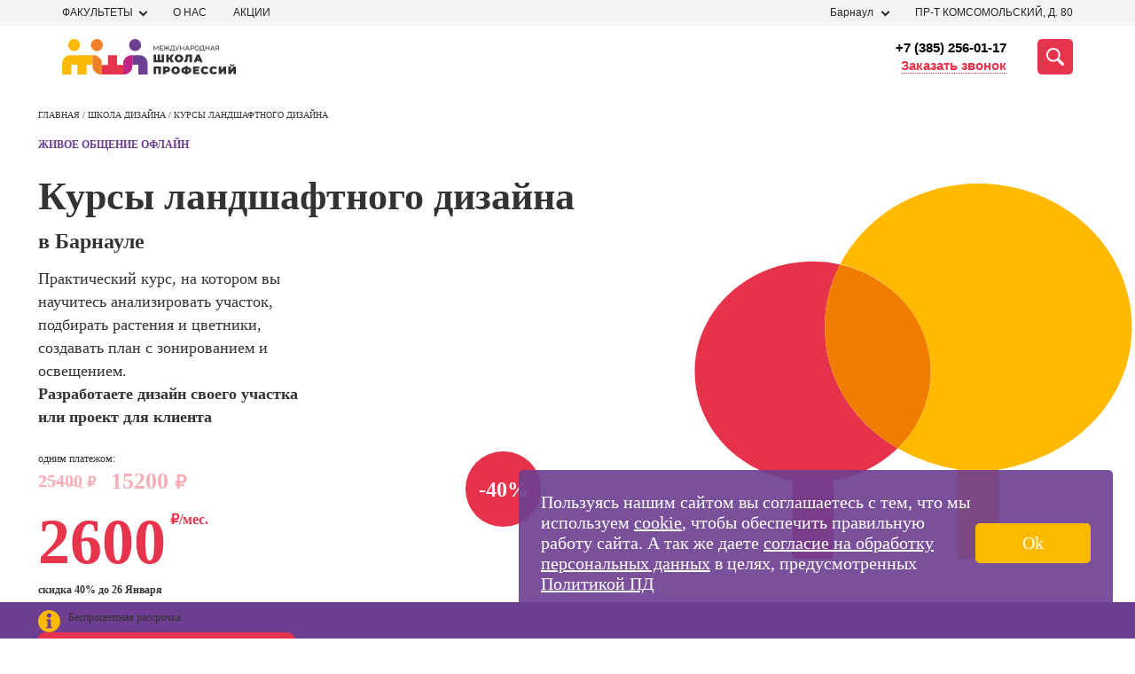

--- FILE ---
content_type: text/html; charset=UTF-8
request_url: https://barnaul.videoforme.ru/designschool/landscaping
body_size: 71285
content:
    <!DOCTYPE html>
    <html lang="ru-RU">
    <head>
        <meta http-equiv="Content-Type" content="text/html" charset="UTF-8">
        <title>Курсы ландшафтного дизайна в Барнауле 15200р: обучение ландшафтному дизайну с нуля в МШП</title>
        <meta name="csrf-param" content="_csrf">
<meta name="csrf-token" content="Mz6YY8WBijdbopAuSXDYg4jgnaW6HO_YQSiW2j7wZ8hmC90Vgbf-ZjzYwQMBN4y3-9HW_e1l3pFxcPWUfJQQ-A==">
        <meta name="viewport" content="width=device-width, initial-scale=1">
        <meta http-equiv="x-ua-compatible" content="ie=edge">
        <meta name="description" content="Запишитесь на курсы ландшафтного дизайна в Барнауле по выгодной цене: профессиональное обучение начинающих с нуля дизайнеров, получение диплома в МШП.">
<meta property="og:description" content="Начните поиск курсов, которые Вас интересуют!">
<link href="https://barnaul.videoforme.ru/designschool/landscaping" rel="canonical">
<link type="image/svg+xml" href="/favicon.svg" rel="icon">
<style>*{-webkit-box-sizing:border-box;box-sizing:border-box}body,ul,li,p,figure,figcaption,fieldset,legend,picture,h1,h2,h3,h4,h5,button{margin:0;padding:0;border:none;-webkit-box-shadow:none;box-shadow:none}a,a:hover,a:visited,a:focus{text-decoration:none}li{list-style:none}html{overflow-x:hidden}body{position:relative;background:#fff !important;width:100%;height:100%;font-family:"Montserrat" !important;-webkit-text-size-adjust:100%}.box__container{padding:0 13px;width:100%;max-width:441px;margin:0 auto}@media (min-width:768px){.box__container{padding:0 20px;max-width:768px}}@media (min-width:768px){.box__container{padding:0 20px;max-width:768px}}@media (min-width:1280px){.box__container{max-width:1280px;padding:0 5px}}@media (min-width:1280px){.box__container{max-width:1280px;padding:0 5px}}@font-face{font-family:Montserrat;font-display:swap;src:url(/fonts/Montserrat-Thin.woff2) format("woff2"),url(/fonts/Montserrat-Thin.woff) format("woff"),url(/fonts/Montserrat-Thin.ttf) format("truetype");font-weight:200;font-style:normal}@font-face{font-family:Montserrat;font-display:swap;src:url(/fonts/Montserrat-Light.woff2) format("woff2"),url(/fonts/Montserrat-Light.woff) format("woff"),url(/fonts/Montserrat-Light.ttf) format("truetype");font-weight:400;font-style:normal}@font-face{font-family:Montserrat;font-display:swap;src:url(/fonts/Montserrat-Regular.woff2) format("woff2"),url(/fonts/Montserrat-Regular.woff) format("woff"),url(/fonts/Montserrat-Regular.ttf) format("truetype");font-weight:500;font-style:normal}@font-face{font-family:Montserrat;font-display:swap;src:url(/fonts/Montserrat-Medium.woff2) format("woff2"),url(/fonts/Montserrat-Medium.woff) format("woff"),url(/fonts/Montserrat-Medium.ttf) format("truetype");font-weight:600;font-style:normal}@font-face{font-family:Montserrat;font-display:swap;src:url(/fonts/Montserrat-Bold.woff2) format("woff2"),url(/fonts/Montserrat-Bold.woff) format("woff"),url(/fonts/Montserrat-Bold.ttf) format("truetype");font-weight:800;font-style:normal}@font-face{font-family:Montserrat;font-display:swap;src:url(/fonts/Montserrat-Black.woff2) format("woff2"),url(/fonts/Montserrat-Black.woff) format("woff"),url(/fonts/Montserrat-Black.ttf) format("truetype");font-weight:900;font-style:normal}#crubms{display:none !important}.btn-apply{font-size:20px;line-height:1.2;font-family:'Montserrat';font-weight:600;letter-spacing:.7px;text-transform:uppercase;color:#333332;text-align:center;cursor:pointer;padding:12px 32px;border-radius:8px}.btn-apply:hover{opacity:.9}.title-common{font-size:28px;line-height:32px;font-family:'Montserrat';font-weight:800;color:#333332}@media (min-width:1280px){.title-common{font-size:56px;line-height:56px}}@media (min-width:1280px){.title-common{font-size:56px;line-height:56px}}.close-btn{width:40px;height:40px;padding:15px;display:-webkit-box;display:-ms-flexbox;display:flex;-webkit-box-pack:center;-ms-flex-pack:center;justify-content:center;-webkit-box-align:center;-ms-flex-align:center;align-items:center;-webkit-box-orient:horizontal;-webkit-box-direction:normal;-ms-flex-flow:row wrap;flex-flow:row wrap}.close-btn__container{display:-webkit-box;display:-ms-flexbox;display:flex;-webkit-box-pack:justify;-ms-flex-pack:justify;justify-content:space-between;-webkit-box-align:start;-ms-flex-align:start;align-items:flex-start;-webkit-box-orient:vertical;-webkit-box-direction:normal;-ms-flex-flow:column nowrap;flex-flow:column nowrap;width:32px;height:20px}.close-btn span{position:absolute;top:50%;left:50%;-webkit-transform:translateX(-50%) rotate(45deg);-ms-transform:translateX(-50%) rotate(45deg);transform:translateX(-50%) rotate(45deg);height:4px;width:100%;border-radius:16px;background-color:#6D3E91}.close-btn span:first-child{-webkit-transform:translateX(-50%) rotate(45deg);-ms-transform:translateX(-50%) rotate(45deg);transform:translateX(-50%) rotate(45deg)}.close-btn span:nth-child(2){opacity:0}.close-btn span:last-child{-webkit-transform:translateX(-50%) rotate(-45deg);-ms-transform:translateX(-50%) rotate(-45deg);transform:translateX(-50%) rotate(-45deg)}.scroll-arrow{visibility:hidden;opacity:0;position:fixed;bottom:20px;right:20px;width:50px;height:50px;background-color:transparent;color:#FBBA06;-webkit-transition:300ms all;-o-transition:300ms all;transition:300ms all;cursor:pointer;display:none}@media (min-width:1280px){.scroll-arrow{display:block;width:60px;height:60px}}@media (min-width:1280px){.scroll-arrow{display:block;width:60px;height:60px}}.scroll-arrow._visible{opacity:1;visibility:visible;z-index:5001}.email-popup{position:fixed;top:0;left:0;display:none;opacity:0;visibility:hidden;-webkit-box-pack:center;-ms-flex-pack:center;justify-content:center;-webkit-box-align:center;-ms-flex-align:center;align-items:center;width:100%;height:100%;z-index:10001;-webkit-transition:300ms all;-o-transition:300ms all;transition:300ms all}.email-popup__close-btn{position:absolute;top:30px;right:30px;width:15px;height:15px;padding:10px;cursor:pointer}.email-popup__close-btn span{height:2px;background-color:#333332}.email-popup._visible{display:-webkit-box;display:-ms-flexbox;display:flex;background-color:rgba(255,255,255,0.2);-webkit-transition:300ms all;-o-transition:300ms all;transition:300ms all;opacity:1;visibility:visible}.email-popup__container{padding:60px 60px 50px;border:1px solid #333333;background-color:#ffffff;max-width:640px;width:100%;position:relative}@media (min-width:1280px){.email-popup__container{padding:90px 85px 50px}}@media (min-width:1280px){.email-popup__container{padding:90px 85px 50px}}.email-popup__title{font-size:22px;line-height:24px;margin-bottom:18px;color:#000000}@media (min-width:1280px){.email-popup__title{font-size:30px;line-height:36px;margin-bottom:18px}}@media (min-width:1280px){.email-popup__title{font-size:30px;line-height:36px;margin-bottom:18px}}.email-popup__input{font-size:18px;line-height:22px;padding:15px 18px 18px 18px;margin-bottom:24px;color:#333333;border:1px solid #333333;cursor:pointer;width:100%}.email-popup__input::-webkit-input-placeholder{color:rgba(51,51,51,0.5)}.email-popup__input::-moz-placeholder{color:rgba(51,51,51,0.5)}.email-popup__input::-ms-input-placeholder{color:rgba(51,51,51,0.5)}.email-popup__input::placeholder{color:rgba(51,51,51,0.5)}.email-popup__submit-btn{font-size:25px;line-height:1.1;font-family:'Montserrat';font-weight:600;margin:0 auto;display:block;border-radius:5px;background-color:#E7344C;color:#ffffff;padding:14px 57px;cursor:pointer}@media (min-width:1280px){.email-popup-confirm .email-popup__container{padding:121px 105px 121px}}@media (min-width:1280px){.email-popup-confirm .email-popup__container{padding:121px 105px 121px}}.email-popup-confirm .email-popup__message{width:80%;font-size:18px;line-height:22px}.callback-popup{position:fixed;top:0;left:0;display:none;opacity:0;visibility:hidden;-webkit-box-pack:center;-ms-flex-pack:center;justify-content:center;-webkit-box-align:center;-ms-flex-align:center;align-items:center;width:100%;height:100%;z-index:10001;-webkit-transition:300ms all;-o-transition:300ms all;transition:300ms all}.callback-popup__form_note{font-size:13px;text-align:center;margin-top:20px}.callback-popup__close-btn{position:absolute;top:30px;right:30px;width:15px;height:15px;padding:10px;cursor:pointer}.callback-popup__close-btn span{height:2px;background-color:#333332}.callback-popup._visible{display:-webkit-box;display:-ms-flexbox;display:flex;background-color:rgba(255,255,255,0.2);-webkit-transition:300ms all;-o-transition:300ms all;transition:300ms all;opacity:1;visibility:visible}.callback-popup__container{padding:60px 60px 50px;border:1px solid #333333;background-color:#ffffff;max-width:640px;width:100%;position:relative}@media (min-width:1280px){.callback-popup__container{padding:90px 85px 50px}}@media (min-width:1280px){.callback-popup__container{padding:90px 85px 50px}}.callback-popup__title{font-size:22px;line-height:24px;margin-bottom:18px;color:#000000}@media (min-width:1280px){.callback-popup__title{font-size:30px;line-height:36px;margin-bottom:18px}}@media (min-width:1280px){.callback-popup__title{font-size:30px;line-height:36px;margin-bottom:18px}}.callback-popup__input{font-size:18px;line-height:22px;padding:20px 18px 18px 18px;margin-bottom:24px;color:#333333;border:1px solid #333333;cursor:pointer;width:100%}.callback-popup__input::-webkit-input-placeholder{color:rgba(51,51,51,0.5)}.callback-popup__input::-moz-placeholder{color:rgba(51,51,51,0.5)}.callback-popup__input::-ms-input-placeholder{color:rgba(51,51,51,0.5)}.callback-popup__input::placeholder{color:rgba(51,51,51,0.5)}.callback-popup__submit-btn{font-size:25px;line-height:1.1;font-family:'Montserrat';font-weight:600;margin:0 auto;display:block;border-radius:5px;background-color:#E7344C;color:#ffffff;padding:14px 57px;cursor:pointer;margin-top:20px}@media (min-width:1280px){.callback-popup-confirm .callback-popup__container{padding:121px 105px 121px}}@media (min-width:1280px){.callback-popup-confirm .callback-popup__container{padding:121px 105px 121px}}.callback-popup-confirm .callback-popup__message{width:80%;font-size:18px;line-height:22px}.header{z-index:100;font-family:Montserrat,sans-serif;position:relative}@media screen and (min-width:1366px){.header{margin:0 auto;width:1366px}}.header__top{background:#f4f4f4;padding:4px 0}.header__phone{font-weight:500;font-size:12px;line-height:15px;color:#e6324b;display:none}.header__wrapper{display:-webkit-box;display:-ms-flexbox;display:flex;-webkit-box-pack:justify;-ms-flex-pack:justify;justify-content:space-between;-webkit-box-align:center;-ms-flex-align:center;align-items:center}.header__bot{padding:15px 0;background-color:#fff}.header__bot-right{margin-left:50px;display:-webkit-box;display:-ms-flexbox;display:flex;-webkit-box-align:center;-ms-flex-align:center;align-items:center;position:relative;-webkit-box-pack:end;-ms-flex-pack:end;justify-content:flex-end;-webkit-box-flex:1;-ms-flex:auto;flex:auto}.header__bot-contacts{margin-right:35px;display:-webkit-box;display:-ms-flexbox;display:flex;-webkit-box-orient:vertical;-webkit-box-direction:normal;-ms-flex-direction:column;flex-direction:column;-webkit-box-align:end;-ms-flex-align:end;align-items:flex-end}.header__bot-contacts a{font-weight:600;font-size:15px;line-height:20px;text-align:right;color:#000}.header__callback{font-size:15px;line-height:20px;color:#e7344c;border-bottom:1px dotted #e7344c;-webkit-transition:all .3s linear;-o-transition:all .3s linear;transition:all .3s linear;cursor:pointer}.header__callback:hover{border-bottom-color:transparent}.header__search-button{width:40px;height:40px;background:#e7344c;border-radius:5px;display:-webkit-box;display:-ms-flexbox;display:flex;-webkit-box-pack:center;-ms-flex-pack:center;justify-content:center;-webkit-box-align:center;-ms-flex-align:center;align-items:center;cursor:pointer;-webkit-transition:all .3s linear;-o-transition:all .3s linear;transition:all .3s linear}.header__search-button svg{width:50%;height:50%}.header__search-button:hover{-webkit-filter:brightness(.9);filter:brightness(.9)}.address-block{display:-webkit-box;display:-ms-flexbox;display:flex;-webkit-box-align:center;-ms-flex-align:center;align-items:center}.address-block__address{text-transform:uppercase}.select_filial_btn{display:-webkit-inline-box;display:-ms-inline-flexbox;display:inline-flex;-webkit-box-orient:horizontal;-webkit-box-direction:normal;-ms-flex-direction:row;flex-direction:row;-webkit-box-align:center;-ms-flex-align:center;align-items:center;padding:0 10px;gap:5px;background:#FBBA00;border-radius:4px;font-family:'Montserrat';font-style:normal;font-weight:400;font-size:12px;line-height:12px;color:#1D1D1D;text-transform:none;cursor:pointer;width:-webkit-max-content !important;width:-moz-max-content !important;width:max-content !important;height:22px}.select_filial_btn img{margin-bottom:-1px}@media (max-width:839px){.header__wrapper .select_filial_btn{display:none}}.address-block__city{position:relative}.address-block__current-city{margin-right:30px;font-size:12px;line-height:21px;color:#272425;padding-right:17px;position:relative}.address-block__current-city.online{margin-right:0px}.address-block__current-city:before{content:"";position:absolute;left:0;top:3px;height:10px;width:8px;background-image:url(../../img/ico/geo.svg);display:none}.address-block__current-city:after{display:block;content:"";width:7px;height:7px;position:absolute;right:0;top:6px;-webkit-transform:rotate(45deg);-ms-transform:rotate(45deg);transform:rotate(45deg);-webkit-transition:all .3s linear;-o-transition:all .3s linear;transition:all .3s linear;border-bottom:2px solid #272425;border-right:2px solid #272425;box-sizing:border-box;-webkit-box-sizing:border-box;-moz-box-sizing:border-box}.address-block__current-city:hover{color:#e7344c;cursor:pointer}.address-block__current-city:hover:after{border-color:#e7344c}.address-block__current-city._opened:after{-webkit-transform:rotate(-135deg);-ms-transform:rotate(-135deg);transform:rotate(-135deg);margin-top:4px}.address-block__address{font-size:12px;line-height:21px;color:#272425}.city-list{position:absolute;top:100%;display:none}.nav-faculties,.cities-list{padding:70px 36px 5px;position:fixed;height:100%;left:0;background:#fff;top:100%;width:-webkit-max-content;width:-moz-max-content;width:max-content;z-index:-1;overflow-y:scroll;opacity:0;-webkit-transition:300ms opacity;-o-transition:300ms opacity;transition:300ms opacity;visibility:hidden}.nav-faculties::-webkit-scrollbar,.cities-list::-webkit-scrollbar{width:7px}.nav-faculties::-webkit-scrollbar-track,.cities-list::-webkit-scrollbar-track{background-color:transparent}.nav-faculties::-webkit-scrollbar-thumb,.cities-list::-webkit-scrollbar-thumb{background-color:#F1F1F1}.nav-faculties._opened,.cities-list._opened{visibility:visible;opacity:1;z-index:5001;-webkit-transition:300ms opacity;-o-transition:300ms opacity;transition:300ms opacity;max-width:323px;padding-top:24px;width:100%;height:440px;border:2px solid #E7344C;position:absolute}.nav-faculties__close-btn,.cities-list__close-btn{position:fixed;top:25px;right:19px;z-index:5005;cursor:pointer}.nav-faculties li,.cities-list li,.nav-faculties a,.cities-list a{display:block;margin-bottom:25px;text-transform:uppercase;cursor:pointer}.nav-faculties li._active,.cities-list li._active,.nav-faculties a._active,.cities-list a._active{font-weight:bold}.nav-faculties li.letter,.cities-list li.letter{font-size:20px;line-height:24px;letter-spacing:.0155em;text-transform:uppercase;color:#6E3E92}@media (max-width:839px){.nav-faculties,.cities-list{top:19px !important;left:-146px !important}}.menu-new ul{margin:0;padding:0;list-style-type:none;display:-webkit-box;display:-ms-flexbox;display:flex;-webkit-box-align:center;-ms-flex-align:center;align-items:center;margin:0 -15px}.menu-new ul li{position:relative;margin:0 15px}.menu-new ul li a{font-size:12px;line-height:21px;color:#272425;text-transform:uppercase;text-decoration:none}.menu-new ul li:hover a{text-decoration:none;color:#E7344C}.search-panel{position:absolute;top:50%;-webkit-transform:translateY(-50%);-ms-transform:translateY(-50%);transform:translateY(-50%);right:0;width:100%;height:40px;display:none;-webkit-box-align:stretch;-ms-flex-align:stretch;align-items:stretch;background-color:#fff;z-index:999}.search-panel form{height:100%;display:-webkit-box;display:-ms-flexbox;display:flex;-webkit-box-flex:1;-ms-flex:auto;flex:auto}.search-panel form input{position:absolute;top:0;background:#fff;border:1px solid #323232;border-radius:4px 0 0 4px;border-right:none}.search-panel form button{display:-webkit-box;display:-ms-flexbox;display:flex;-webkit-box-pack:center;-ms-flex-pack:center;justify-content:center;-webkit-box-align:center;-ms-flex-align:center;align-items:center;padding:11px;width:120px;height:40px;background-color:#e6324b;border-radius:0 4px 4px 0;border:1px solid #e6324b;font-weight:600;font-size:15px;line-height:20px;text-align:center;color:#fff;text-transform:uppercase;-webkit-transition:all .3s linear;-o-transition:all .3s linear;transition:all .3s linear}.search-panel form button:hover{-webkit-filter:brightness(.9);filter:brightness(.9)}.search-panel.active{display:-webkit-box;display:-ms-flexbox;display:flex}.search-panel__close-mobile{margin-top:22px;font-size:14px;line-height:17px;text-align:center;color:#323232;display:none}.search-panel__close{display:-webkit-box;display:-ms-flexbox;display:flex;-webkit-box-align:center;-ms-flex-align:center;align-items:center;-webkit-box-pack:center;-ms-flex-pack:center;justify-content:center;margin:7px 0 0 20px;font-size:25px;cursor:pointer;color:transparent;text-shadow:0 0 0 #323232}.burger{width:40px;height:26px;margin-left:21px;display:none;-webkit-box-orient:vertical;-webkit-box-direction:normal;-ms-flex-direction:column;flex-direction:column;-webkit-box-pack:justify;-ms-flex-pack:justify;justify-content:space-between}.burger span{height:4px;width:100%;background-color:#323232;border-radius:2px;-webkit-transition:all .3s linear;-o-transition:all .3s linear;transition:all .3s linear;position:relative;left:0}.burger span:first-child{top:0}.burger span:last-child{top:0}.burger.active span:first-child{-webkit-transform:rotate(135deg);-ms-transform:rotate(135deg);transform:rotate(135deg);top:10px}.burger.active span:last-child{-webkit-transform:rotate(-135deg);-ms-transform:rotate(-135deg);transform:rotate(-135deg);top:-12px}.burger.active span:nth-child(2){width:0;left:50%}.mobile-menu{z-index:999;position:fixed;top:93px;right:0;background-color:#fff;-webkit-transform:translateX(100%);-ms-transform:translateX(100%);transform:translateX(100%);width:100%;-webkit-transition:all .3s linear;-o-transition:all .3s linear;transition:all .3s linear;opacity:0;visibility:hidden}.mobile-menu.active{-webkit-transform:translateX(0);-ms-transform:translateX(0);transform:translateX(0);display:block;opacity:1;visibility:visible;position:absolute}.mobile-menu__contacts-city{padding:20px 10px;display:-webkit-box;display:-ms-flexbox;display:flex;-webkit-box-pack:justify;-ms-flex-pack:justify;justify-content:space-between;-webkit-box-align:center;-ms-flex-align:center;align-items:center;background:#f4f4f4}.mobile-menu__contacts-city span{font-weight:600;font-size:16px;line-height:20px;color:#433044}.mobile-menu__contacts-change-city{position:relative;padding-right:10px}.mobile-menu__contacts-change-city:after{display:block;content:"";position:absolute;right:0;top:9px;width:5px;height:5px;-webkit-transform:rotate(45deg);-ms-transform:rotate(45deg);transform:rotate(45deg);border-top:1px solid #e6324b;border-right:1px solid #e6324b}.mobile-menu__contacts-change-city span{border-bottom:1px dotted #e6324b;font-weight:600;font-size:12px;line-height:15px;text-align:right;color:#e6324b}.mobile-menu__contacts-change-city:hover span{border-color:transparent}.mobile-menu__address-list{margin:0;padding:0;list-style-type:none}.mobile-menu__address-list .header__callback{display:-webkit-box;display:-ms-flexbox;display:flex;max-width:369px;height:52px;padding:10px;-webkit-box-pack:center;-ms-flex-pack:center;justify-content:center;-webkit-box-align:center;-ms-flex-align:center;align-items:center;gap:10px;-ms-flex-negative:0;flex-shrink:0;border-radius:100px;background:#E6324B;color:#FFF;text-align:center;font-size:16px;font-family:Montserrat;font-style:normal;font-weight:700;line-height:normal;letter-spacing:.32px;margin-top:24px;margin-bottom:8px}.mobile-menu__address-item{background:#f4f4f4;padding:10px;margin-bottom:2px}.mobile-menu__address-item .select_filial_btn{margin-bottom:15px;font-size:16px;height:40px}.mobile-menu__address-item__address{padding-left:18px;font-size:14px;line-height:17px;color:#323232;position:relative}.mobile-menu__address-item__address:before{display:block;position:absolute;content:"";width:11px;height:15px;left:0;top:1px;background-image:url(../../img/ico/geo.svg);background-position:center;background-repeat:no-repeat}.mobile-menu__address-item .phone{padding-left:18px;display:block;margin-top:8px;font-weight:600;font-size:16px;line-height:20px;color:#6e3c91;position:relative}.mobile-menu__address-item .phone span{border-bottom:1px dotted #6e3c91}.mobile-menu__address-item .phone:before{display:block;position:absolute;content:"";width:11px;height:15px;left:0;top:1px;background-image:url(../../img/ico/phone.svg);background-position:center;background-repeat:no-repeat}.mobile-menu__courses-menu{padding:35px 10px}.mobile-menu__courses-menu ul{margin:0;padding:0;list-style-type:none}.mobile-menu__courses-item{margin-bottom:26px;padding-right:25px;position:relative}.mobile-menu__courses-item:last-child{margin-bottom:0}.mobile-menu__courses-item a{font-size:18px;line-height:23px;color:#433044}.mobile-menu__courses-item:after{display:block;content:"";position:absolute;right:0;top:8px;width:14px;height:10px;background:url(../../img/ico/Arrow.svg) no-repeat center}.mobile-menu__menu-links{background:#f4f4f4;padding:35px 10px}.mobile-menu__menu-links ul{margin:0;list-style-type:none;padding:0}.mobile-menu__menu-links li a{display:block;padding:12px 0;font-weight:500;font-size:18px;line-height:23px;color:#433044}.mobile-choice-city{position:fixed;background:#F4F4F4;top:0;right:0;height:100vh;width:100%;max-width:100%;z-index:2000;-webkit-box-orient:vertical;-webkit-box-direction:normal;-ms-flex-direction:column;flex-direction:column;display:none}.mobile-choice-city ul{margin:0;padding:0;list-style-type:none}.mobile-choice-city.active{display:-webkit-box;display:-ms-flexbox;display:flex}.mobile-choice-city__header{padding:10px;display:-webkit-box;display:-ms-flexbox;display:flex;-webkit-box-pack:justify;-ms-flex-pack:justify;justify-content:space-between;-webkit-box-align:center;-ms-flex-align:center;align-items:center;font-family:"Montserrat";font-size:14px;line-height:18px;color:#323232}.mobile-choice-city__close{font-size:26px;margin:-4px 0 0 20px;cursor:pointer;color:transparent;text-shadow:0 0 0 #000}.mobile-choice-city__body{padding:10px;overflow-y:auto;margin-top:25px}.mobile-choice-city__body input{height:48px;width:100%;background-color:#fff;border:1px solid #323232;-webkit-box-sizing:border-box;box-sizing:border-box;border-radius:4px;padding-left:42px;background-image:url(../../img/ico/searccity.svg);background-repeat:no-repeat;background-position:10px center}.mobile-choice-city__body a{color:#323232;font-family:"Open Sans",sans-serif}.mobile-choice-city__popular{margin-top:30px}.mobile-choice-city__popular li{font-weight:600;font-size:16px;line-height:22px;color:#323232;margin-bottom:20px;text-transform:uppercase}.mobile-choice-city__other li{font-weight:400;font-size:16px;line-height:22px;color:#323232;margin-bottom:20px;text-transform:uppercase}.mobile-choice-city__other li.letter{color:#e6324b;font-weight:600}.mobile-choice-city__footer{min-height:70px;padding:18px 20px;background:#6e3c91;color:#fff;text-align:center;font-size:14px;line-height:17px}.mobile-choice-city__footer a{color:#ffb900}.header__bot-right .search-ajax{width:100%;z-index:998}.header__bot-right .search-ajax .search-container{width:100%}.city-list{z-index:999;background-color:#ffffff;padding:10px;-webkit-box-shadow:4px 4px 8px 0 rgba(34,60,80,0.2);box-shadow:4px 4px 8px 0 rgba(34,60,80,0.2)}.address-block__city:hover .city-list{display:block}@media screen and (min-width:1366px){.recording{width:1366px}}@media (max-width:839px){.header__phone{display:block}.header__bot-right{margin-left:10px}.header__bot-right .locked{background:#fff;position:fixed;top:0;left:0;width:100%;height:100%;display:none;z-index:-1}.header__bot-right .active{display:-webkit-box;display:-ms-flexbox;display:flex}.header__bot-contacts{display:none}.header__search-button{background-color:#fff}.header__search-button svg{width:26px;height:26px}.header__search-button svg path{fill:#e7344c}.address-block__current-city{cursor:pointer;margin-right:0;padding-right:5px;padding-left:15px;font-weight:500;font-size:12px;line-height:15px;text-decoration:underline;text-transform:none;color:#323232}.address-block__current-city:after{display:none}.address-block__current-city:before{display:block}.address-block__address{display:none}.address-block{margin-left:auto}.menu-new{display:none}.burger{display:-webkit-box;display:-ms-flexbox;display:flex}}@media (max-width:600px){.mobile-menu{width:100%}.search-panel{top:75px;right:-15px;width:100vw;padding:10px;height:60px}}.logo{width:196px;height:40px}@media (max-width:480px){.header__search-button{width:26px;height:26px}.logo{width:176px;height:36px}.logo img{width:100%;-o-object-fit:contain;object-fit:contain}.search-panel__close-mobile{display:block;width:100%;text-align:center}.search-panel{top:100px;-ms-flex-wrap:wrap;flex-wrap:wrap;height:auto}.search-panel form button{font-size:0;width:48px;background-image:url(../../img/ico/search.svg);background-repeat:no-repeat;background-position:center}.search-panel__close{display:none}}@media (max-width:330px){.header__bot-right{position:static}.search-panel{top:100%;right:0;-webkit-transform:none;-ms-transform:none;transform:none}}.nav-faculties,.cities-list{padding:70px 36px 5px;position:fixed;width:325px !important;height:100%;top:60px;left:0;background-color:#ffffff;z-index:-1;overflow-y:scroll;opacity:0;-webkit-transition:300ms opacity;-o-transition:300ms opacity;transition:300ms opacity;visibility:hidden}.nav-faculties::-webkit-scrollbar,.cities-list::-webkit-scrollbar{width:7px}.nav-faculties::-webkit-scrollbar-track,.cities-list::-webkit-scrollbar-track{background-color:transparent}.nav-faculties::-webkit-scrollbar-thumb,.cities-list::-webkit-scrollbar-thumb{background-color:#F1F1F1}.nav-faculties._opened,.cities-list._opened{visibility:visible;opacity:1;z-index:5001;-webkit-transition:300ms opacity;-o-transition:300ms opacity;transition:300ms opacity;top:24px}.nav-faculties__close-btn,.cities-list__close-btn{position:fixed;top:25px;right:19px;z-index:5005;cursor:pointer}.nav-faculties li,.cities-list li{margin-bottom:20px}.nav-faculties a,.cities-list a{margin-bottom:0}.nav-faculties li,.cities-list li,.nav-faculties a,.cities-list a{font-size:12px;line-height:14px;display:block;color:#333332;text-transform:uppercase;cursor:pointer}@media (max-width:1280px){.nav-faculties li,.cities-list li,.nav-faculties a,.cities-list a{font-size:12px;line-height:14px}}@media (max-width:1280px){.nav-faculties li,.cities-list li,.nav-faculties a,.cities-list a{font-size:12px;line-height:14px}}.nav-faculties li:hover,.cities-list li:hover,.nav-faculties a:hover,.cities-list a:hover{color:#E7344C}.nav-faculties li._active,.cities-list li._active,.nav-faculties a._active,.cities-list a._active{color:#E7344C;font-weight:bold}.nav-faculties li.letter,.cities-list li.letter{font-family:'Montserrat';font-weight:800;font-size:20px;line-height:24px;letter-spacing:.0165em;text-transform:uppercase;color:#6E3E92;cursor:default}.cities-list ._opened{top:10px}.action-form__fields{margin-bottom:20px !important}.container{padding-right:15px;padding-left:15px;margin-right:auto;margin-left:auto}@media (min-width:768px){.container{width:750px}}@media (min-width:992px){.container{width:970px}}@media (min-width:1200px){.container{width:1170px}}.container-fluid{padding-right:15px;padding-left:15px;margin-right:auto;margin-left:auto}.schools{max-height:440px;overflow:auto;display:none;position:absolute;top:23px;left:0;background-color:#fff;z-index:999;width:-webkit-max-content;width:-moz-max-content;width:max-content;padding:24px 36px 5px 36px;-webkit-box-shadow:4px 4px 8px 0 rgba(34,60,80,0.2);box-shadow:4px 4px 8px 0 rgba(34,60,80,0.2);border:2px solid #E7344C}.schools ._opened{display:-webkit-box;display:-ms-flexbox;display:flex}.schools::-webkit-scrollbar-thumb{border-right:2px solid #fff;background-color:#F1F1F1}.schools::-webkit-scrollbar-track{background-color:transparent}.schools div{margin-bottom:25px}.schools div:last-child{margin-bottom:0}.schools div a{font-size:12px;line-height:14px;display:block;color:#333332}.new-schools-hover{cursor:pointer;position:relative;padding-right:15px}.new-schools-hover:after{display:block;content:"";width:7px;height:7px;position:absolute;right:0;top:6px;-webkit-transition:all .3s linear;-o-transition:all .3s linear;transition:all .3s linear;-webkit-transform:rotate(45deg);-ms-transform:rotate(45deg);transform:rotate(45deg);border-bottom:2px solid #272425;border-right:2px solid #272425;box-sizing:border-box;-webkit-box-sizing:border-box;-moz-box-sizing:border-box}.new-schools-hover:hover{color:#e7344c}.new-schools-hover:hover:after{border-color:#e7344c}.new-schools-hover._opened:after{-webkit-transform:rotate(-135deg);-ms-transform:rotate(-135deg);transform:rotate(-135deg);margin-top:4px}.lang-flag{margin-left:20px;top:2px;position:relative}.lang-flag img{cursor:pointer}#crubms{background:#696969}#crubms.bg-white{background:#fff}#crubms a,#crubms span{font-size:16px;float:left;text-decoration:none;display:inline-block;position:relative;line-height:16px}#crubms a{color:#c4c4c4;margin:0 30px 0 0;border-bottom:1px solid #c4c4c4}#crubms a:after{content:"";display:block;width:17px;height:7px;position:absolute;left:100%;top:0;margin:6px 0 0 6px;background:url([data-uri]) no-repeat}#crubms span{color:#fff}#crubms.txt-black a,#crubms.txt-black span{color:#272425}@media screen and (max-width:939px){#crubms{display:none;padding:10px 0 13px}#crubms.inner{background:#dcdcdc}#crubms.inner span,#crubms.inner a{color:#4F4F4F;border-color:#4F4F4F}}@media screen and (min-width:940px){#crubms{display:block;padding:11px 0 14px}#crubms.inner{background:#dcdcdc}#crubms.inner span,#crubms.inner a{color:#4F4F4F;border-color:#4F4F4F}#crubms a:hover{border-color:transparent}}@media screen and (min-width:1366px){#crubms{width:1366px;margin:0 auto}}.section{background:#FFFFFF;overflow:hidden}.section h2.title42{font-size:42px;line-height:42px;margin:0 0 30px 0;text-align:center}@media screen and (max-width:939px){.section{padding:40px 0 40px 0}.section h2.title42{font-size:30px;line-height:30px;margin:0 0 20px 0;text-align:center}}@media screen and (min-width:940px){.section{padding:60px 0 60px 0}}@media screen and (min-width:1366px){.section{width:1366px;margin:0 auto}}.menu-open{overflow:hidden}.menu{background-color:#FBFBFB}.menu *{font-family:'Montserrat',sans-serif}.menu ul{padding:0;list-style-type:none}.menu__scroll-section{max-height:100vh;overflow:hidden;margin-right:calc((100% - 940px) / 2 - 6.5px)}@media (min-width:1200px){.menu__scroll-section{margin-right:calc((100% - 1140px) / 2 - 6.5px)}}@media (min-width:1440px){.menu__scroll-section{margin-right:calc((100% - 1138px) / 2 - 6.5px)}}.menu__scroll-section::-webkit-scrollbar{width:8px}.menu__scroll-section::-webkit-scrollbar-track{background:#E5E5E5}.menu__scroll-section::-webkit-scrollbar-thumb{background-color:#E6324B;border-radius:100px}.menu__overlay{width:100%;display:-webkit-box;display:-ms-flexbox;display:flex;max-height:0;-webkit-transition:.2s;-o-transition:.2s;transition:.2s}.menu__left{background-color:#F4F4F4;-webkit-box-flex:1;-ms-flex-positive:1;flex-grow:1;min-height:100vh;margin-right:20px;padding-top:36px;padding-bottom:35px}@media (min-width:1440px){.menu__left{margin-right:30px}}.menu-faculty-list{margin-bottom:30px}@media (min-width:1010px){.menu-faculty-list{margin-bottom:45px}}.menu-faculty-list__elem{margin-bottom:0;-webkit-transition:.3s;-o-transition:.3s;transition:.3s}.menu-faculty-list__elem:hover,.menu-faculty-list__elem_active{background-color:#fff}.menu-faculty-list__link{width:calc((940px - ((9 - 1) * 20px)) / 9 * 3 + 20px * (3 - 1));max-width:calc((940px - ((9 - 1) * 20px)) / 9 * 3 + 20px * (3 - 1));margin-left:auto;display:block;font-size:18px;line-height:23px;font-weight:400;padding:13.8px 65px 13.8px 0;position:relative}@media (min-width:1200px){.menu-faculty-list__link{width:calc((1140px - ((12 - 1) * 20px)) / 12 * 4 + 20px * (4 - 1));max-width:calc((1140px - ((12 - 1) * 20px)) / 12 * 4 + 20px * (4 - 1))}}@media (min-width:1440px){.menu-faculty-list__link{width:calc((1138px - ((12 - 1) * 30px)) / 12 * 3 + 30px * (3 - 1));max-width:calc((1138px - ((12 - 1) * 30px)) / 12 * 3 + 30px * (3 - 1))}}@media (min-width:1010px){.menu-faculty-list__link{padding-right:45px}}.menu-faculty-list__link,.menu-faculty-list__link:link,.menu-faculty-list__link:hover,.menu-faculty-list__linkactive{text-decoration:none;color:#323232}.menu-faculty-list__link::after{content:url('../../img/menu-arrow.svg');position:absolute;top:12px;right:15px;-webkit-transform:translate(-100%, 0);-ms-transform:translate(-100%, 0);transform:translate(-100%, 0)}@media (min-width:1010px){.menu-faculty-list__link::after{right:0}}.menu__btn-box{width:calc((940px - ((9 - 1) * 20px)) / 9 * 3 + 20px * (3 - 1));max-width:calc((940px - ((9 - 1) * 20px)) / 9 * 3 + 20px * (3 - 1));margin-left:auto}@media (min-width:1200px){.menu__btn-box{width:calc((1140px - ((12 - 1) * 20px)) / 12 * 4 + 20px * (4 - 1));max-width:calc((1140px - ((12 - 1) * 20px)) / 12 * 4 + 20px * (4 - 1))}}@media (min-width:1440px){.menu__btn-box{width:calc((1138px - ((12 - 1) * 30px)) / 12 * 3 + 30px * (3 - 1));max-width:calc((1138px - ((12 - 1) * 30px)) / 12 * 3 + 30px * (3 - 1))}}.menu-btn-fill{background-color:#6E3C91;border-radius:100px;padding:18px 28px;font-size:18px;line-height:23px;font-weight:bold;color:#fff;border:none;display:block;max-width:253px;text-align:center;margin-right:15px}@media (min-width:1010px){.menu-btn-fill{max-width:280px}}.menu__target{-webkit-transition:.3s;-o-transition:.3s;transition:.3s;display:none}.menu__target_active{display:grid}.menu__center{width:calc((940px - ((9 - 1) * 20px)) / 9 * 3 + 20px * (3 - 1));max-width:calc((940px - ((9 - 1) * 20px)) / 9 * 3 + 20px * (3 - 1));margin-right:20px;grid-row-gap:60px;padding-top:50px;padding-bottom:80px}@media (min-width:1200px){.menu__center{width:calc((1140px - ((12 - 1) * 20px)) / 12 * 4 + 20px * (4 - 1));max-width:calc((1140px - ((12 - 1) * 20px)) / 12 * 4 + 20px * (4 - 1))}}@media (min-width:1440px){.menu__center{width:calc((1138px - ((12 - 1) * 30px)) / 12 * 6 + 30px * (6 - 1));max-width:calc((1138px - ((12 - 1) * 30px)) / 12 * 6 + 30px * (6 - 1))}}@media (min-width:1440px){.menu__center{margin-right:30px;grid-column-gap:30px;grid-template-rows:auto 1fr;grid-template-columns:repeat(2, 1fr)}}.menu-caption-list{font-weight:bold;color:#323232;font-size:18px;line-height:21.94px;margin-bottom:22px}@media (min-width:1440px){.menu-courses:last-of-type{grid-area:1 / 2 / 3 / 3}}.menu-list{margin-bottom:0}.menu-list__elem:not(:last-child){margin-bottom:16px}.menu-list__link,.menu-list__link:active,.menu-list__link:link,.menu-list__link:visited{text-decoration:none;color:#323232;-webkit-transition:.3s;-o-transition:.3s;transition:.3s;font-size:16px;line-height:20px}.menu-list__link:hover{color:#E6324B}.menu .mark-start{padding:0px 6px 1px 6px;font-weight:500;font-size:12px;line-height:14.63px;border-radius:24px;background-color:rgba(255,185,0,0.2);border:.2px solid rgba(255,185,0,0.3);color:#F07D00}.menu .mark-hit{padding:0px 6px 1px 6px;font-weight:500;font-size:12px;line-height:14.63px;border-radius:24px;background-color:rgba(230,50,75,0.3);border:.2px solid rgba(230,50,75,0.3);color:#E6324B}.menu__right{width:calc((940px - ((9 - 1) * 20px)) / 9 * 3 + 20px * (3 - 1));max-width:calc((940px - ((9 - 1) * 20px)) / 9 * 3 + 20px * (3 - 1));padding-top:14px;padding-right:10px}@media (min-width:1200px){.menu__right{width:calc((1140px - ((12 - 1) * 20px)) / 12 * 4 + 20px * (4 - 1));max-width:calc((1140px - ((12 - 1) * 20px)) / 12 * 4 + 20px * (4 - 1))}}@media (min-width:1440px){.menu__right{width:calc((1138px - ((12 - 1) * 30px)) / 12 * 3 + 30px * (3 - 1));max-width:calc((1138px - ((12 - 1) * 30px)) / 12 * 3 + 30px * (3 - 1))}}.menu-cards{display:-webkit-box;display:-ms-flexbox;display:flex;-webkit-box-orient:vertical;-webkit-box-direction:normal;-ms-flex-direction:column;flex-direction:column}.menu-cards__link,.menu-cards__link:active,.menu-cards__link:hover,.menu-cards__link:link{text-decoration:none}.menu-cards__elem{padding:9.61px 11.21px;border-radius:10px;border:1px solid rgba(230,50,75,0.6);-webkit-transition:.3s;-o-transition:.3s;transition:.3s;background-color:#fff;margin-bottom:10px}@media (min-width:1010px){.menu-cards__elem{padding:9px 14px}}.menu-cards__elem .card-sale{text-transform:uppercase;color:#323232;font-weight:bold;font-size:9px;line-height:10.97px;opacity:.6}@media (min-width:1010px){.menu-cards__elem .card-sale{font-size:12px;line-height:14.63px}}.menu-cards__elem .card-caption{color:#323232;font-size:14px;line-height:21px;font-weight:bold;margin:21.83px 0 27.74px 0;-webkit-transition:.3s;-o-transition:.3s;transition:.3s}@media (min-width:1010px){.menu-cards__elem .card-caption{font-size:18px;margin:24px 0 37px 0}}.menu-cards__elem .card-offer{display:-webkit-box;display:-ms-flexbox;display:flex;-webkit-box-align:center;-ms-flex-align:center;align-items:center}.menu-cards__elem .card-offer:last-child{margin-bottom:0}.menu-cards__elem .card-offer svg{width:9.11px;height:11.21px;margin-right:3.7px;fill:#E6324B;-webkit-transition:.3s;-o-transition:.3s;transition:.3s}.menu-cards__elem .card-offer span{font-size:11px;line-height:13.41px;font-weight:bold;color:#E6324B;-webkit-transition:.3s;-o-transition:.3s;transition:.3s}@media (min-width:1010px){.menu-cards__elem .card-offer span{font-size:12px;line-height:14.63px}}.menu-cards__elem:hover{background-color:#E6324B}.menu-cards__elem:hover .card-sale,.menu-cards__elem:hover .card-caption{color:#FFFFFF}.menu-cards__elem:hover .card-offer span{color:#FFB900}.menu-cards__elem:hover .card-offer svg{fill:#FFB900}.menu-close{margin-bottom:60px;text-align:right}body{margin:0 auto;padding:0;font-family:'PT Sans';color:#272425;font-size:16px;background:#fff;width:100%;min-width:320px}body.iti-mobile{overflow:inherit !important;padding-right:0 !important}b{font-weight:bold}h1,h2,h3,h4,h5,h6{font-weight:bold;font-family:'PT Sans Narrow'}a,a:focus,input,input:focus,textarea,textarea:focus,label,label:focus{outline:none}a:hover{text-decoration:none;color:#168006}textarea{resize:vertical}.errors{display:none}img{border:0}.form-form{display:none}.form-error{display:none;color:#cd353a !important;font-size:25px;margin:30px auto}.form-success{display:none;text-align:center;font-size:18px;background:#fff;color:#272425;padding:30px}.form-success.special{line-height:1.42;padding:35px 25px 35px 20px;font-size:18px;margin-bottom:65px;position:relative;top:27px}.form-success.special h3{font-size:34px;text-transform:uppercase;margin-bottom:10px}.form-success.special a{color:#e04f55;text-decoration:underline;font-weight:700}.form-success h3{font-size:34px;margin-top:0}.noscroll{overflow:hidden}.lock{opacity:.8;position:fixed;left:0;right:0;top:0;bottom:0;background-color:#858585;z-index:98;display:none}.cookie-accept{padding:25px;max-width:670px;z-index:2000000;right:25px;position:fixed;bottom:25px;border-radius:5px;background:rgba(109,62,145,0.9);color:#FFF;font-family:Montserrat;font-size:20px;font-style:normal;font-weight:400;line-height:normal;display:-webkit-box;display:-ms-flexbox;display:flex;-webkit-box-align:center;-ms-flex-align:center;align-items:center;margin-left:25px}@media (max-width:710px){.cookie-accept{-webkit-box-orient:vertical;-webkit-box-direction:normal;-ms-flex-direction:column;flex-direction:column;text-align:center}}@media (max-width:320px){.cookie-accept{-webkit-box-orient:vertical;-webkit-box-direction:normal;-ms-flex-direction:column;flex-direction:column;text-align:center;font-size:12px;padding:20px;right:10px;bottom:10px;margin-left:10px}}.cookie-accept__text a{color:#fff;text-decoration:underline}.cookie-accept a:hover,.cookie-accept a:visited{color:#fff}.cookie-accept__btn{width:130px;height:45px;border-radius:5px;background:#FBBA00;display:-webkit-box;display:-ms-flexbox;display:flex;-webkit-box-pack:center;-ms-flex-pack:center;justify-content:center;-webkit-box-align:center;-ms-flex-align:center;align-items:center;color:#fff}@media (max-width:710px){.cookie-accept__btn{margin-top:15px}}@media (max-width:320px){.cookie-accept__btn{font-size:16px;margin-top:15px}}input[type="hidden"]{display:none}textarea,input{box-sizing:border-box;-moz-box-sizing:border-box;-webkit-box-sizing:border-box;-o-box-sizing:border-box}.clear{display:block;clear:both}.hidden{display:none}.overlay{display:none;position:fixed;width:100%;height:100%;left:0;top:0;cursor:pointer;z-index:66}.overlay.active{display:block}.button{height:30px;border:0;border-top:1px solid #E97478;border-bottom:1px solid #91171A;background:-webkit-gradient(linear, left top, left bottom, from(#DF4F53), to(#C83136));background:-webkit-linear-gradient(top, #DF4F53, #C83136);background:-o-linear-gradient(top, #DF4F53, #C83136);background:linear-gradient(to bottom, #DF4F53, #C83136);border-radius:3px;text-decoration:none !important;font-size:16px;color:#ffffff !important;cursor:pointer;line-height:30px;text-align:center;outline:none;padding:0 10px;text-transform:uppercase;display:inline-block}.button:hover{background:-webkit-gradient(linear, left top, left bottom, from(#ad353a), to(#c24f54));background:-webkit-linear-gradient(top, #ad353a, #c24f54);background:-o-linear-gradient(top, #ad353a, #c24f54);background:linear-gradient(to bottom, #ad353a, #c24f54);color:#fff;border-top:1px solid #FF8286;border-bottom:1px solid #91171A;background:-webkit-gradient(linear, left top, left bottom, from(#FF6267), to(#E63E43));background:-webkit-linear-gradient(top, #FF6267, #E63E43);background:-o-linear-gradient(top, #FF6267, #E63E43);background:linear-gradient(to bottom, #FF6267, #E63E43)}.button:active{border-top:1px solid #D75D60;border-bottom:1px solid #91171A;background:-webkit-gradient(linear, left top, left bottom, from(#C83136), to(#E04E53));background:-webkit-linear-gradient(top, #C83136, #E04E53);background:-o-linear-gradient(top, #C83136, #E04E53);background:linear-gradient(to bottom, #C83136, #E04E53);color:#fff}.link{display:inline-block;border-bottom:1px solid #73b9b6;font-size:18px;color:#18B5B2;cursor:pointer;text-decoration:none;font-style:italic;line-height:17px}.link:hover{border-color:transparent;color:#18B5B2}.wrap{display:block;position:relative;-webkit-transition:all .5s ease-out 0s;-o-transition:all .5s ease-out 0s;transition:all .5s ease-out 0s;left:0}.wrap.left{left:80%}.wrap.right{left:-80%}.wrap .site-error{position:relative;width:1366px;height:550px;background-color:#d9eded;margin:0 auto}.wrap .site-error .error-img{position:absolute;width:32%;left:12%;top:15%}.wrap .site-error .error-text{position:absolute;width:25%;top:12%;left:50%}.wrap .site-error .error-text p:first-child{font-size:120px;font-weight:bold}.wrap .site-error .error-text p:nth-child(2){font-size:36px;font-weight:bold}.wrap .site-error .error-text p:nth-child(3){font-size:22px}.wrap .site-error .error-text p:nth-child(4) a{color:#18B5B2;text-decoration:underline;font-style:italic}@media screen and (max-width:939px){.wrap .site-error .error-img{display:none}.wrap .site-error .error-text{left:18%}}@media screen and (max-width:600px){.wrap .site-error .error-img{display:none}.wrap .site-error .error-text{width:17%;left:5%}}#wrapper{display:block}@media screen and (min-width:940px){.wrap{left:0 !important}}@media screen and (min-width:1366px){body{margin:0 auto;padding:0;font-family:'PT Sans';color:#272425;font-size:16px;background:url(/img/bg/gplaypattern.png);width:100%;min-width:320px}}.shb-section{display:none !important}.full-width{width:100% !important}.lazy{background-size:contain;background-repeat:no-repeat}.menu-btn-fill{text-decoration:none;color:#fff}.menu-btn-fill:focus{color:#fff;text-decoration:none}.menu-btn-fill:hover{color:#FBBA06}@media screen and (min-width:940px){#blinger-launcher-iframe,.blinger-invitation-iframe{display:none !important}}.intro__breadcrumbs{display:none;font-size:10px;line-height:12px;color:#333332;text-transform:uppercase;padding:0 0 20px 0;margin:0}@media (min-width:1280px){.intro__breadcrumbs{display:block}}@media (min-width:1280px){.intro__breadcrumbs{display:block}}.intro__breadcrumbs a{color:#333332}.intro__breadcrumbs a:hover{color:#E7344C}.intro__container{background-position:115% 76%;background-repeat:no-repeat;background-size:240px;padding-top:24px;padding-bottom:16px}.intro__container.bg-svg{background-position:100% 76%}@media (max-width:768px){.intro__container.bg-svg{background-size:150px}}@media (max-width:768px){.intro__container.bg-svg{background-size:150px}}@media (min-width:768px){.intro__container{background-position:right bottom;padding-top:40px;padding-bottom:60px}}@media (min-width:768px){.intro__container{background-position:right bottom;padding-top:40px;padding-bottom:60px}}@media (min-width:1280px){.intro__container{background-position:right bottom;background-size:contain;padding-top:25px;padding-bottom:80px;max-height:580px;max-width:1356px;padding-left:43px}.intro__container.bg-svg{background-size:500px 465px}}@media (min-width:1280px){.intro__container{background-position:right bottom;background-size:contain;padding-top:25px;padding-bottom:80px;max-height:580px;max-width:1356px;padding-left:43px}.intro__container.bg-svg{background-size:500px 465px}}.intro__main{width:100%;position:relative;display:-webkit-box;display:-ms-flexbox;display:flex;-webkit-box-pack:justify;-ms-flex-pack:justify;justify-content:space-between;-webkit-box-align:center;-ms-flex-align:center;align-items:center;-webkit-box-orient:horizontal;-webkit-box-direction:normal;-ms-flex-flow:row wrap;flex-flow:row wrap}@media (min-width:768px){.intro__main{width:58%;-webkit-box-align:start;-ms-flex-align:start;align-items:flex-start}}@media (min-width:768px){.intro__main{width:58%;-webkit-box-align:start;-ms-flex-align:start;align-items:flex-start}}@media (max-width:768px){.intro__main{-webkit-box-orient:vertical;-webkit-box-direction:normal;-ms-flex-direction:column;flex-direction:column;-webkit-box-align:start;-ms-flex-align:start;align-items:flex-start}}@media (max-width:768px){.intro__main{-webkit-box-orient:vertical;-webkit-box-direction:normal;-ms-flex-direction:column;flex-direction:column;-webkit-box-align:start;-ms-flex-align:start;align-items:flex-start}}.intro__sup-title{font-size:12px;line-height:1.2;color:#6D3E91;text-transform:uppercase;font-family:'Montserrat';font-weight:800;margin-bottom:15px}@media (min-width:1280px){.intro__sup-title{margin-bottom:30px}}@media (min-width:1280px){.intro__sup-title{margin-bottom:30px}}.intro__sup-title_v2{font-size:30px;line-height:1.2}@media (max-width:1280px){.intro__sup-title_v2{font-size:20px;line-height:1.2}}@media (max-width:1280px){.intro__sup-title_v2{font-size:20px;line-height:1.2}}.intro__discount{position:absolute;width:85px;height:85px;border-radius:100%;background:#E6324B;font-family:'Montserrat';font-style:normal;font-weight:700;font-size:24px;line-height:110%;text-align:center;color:#FFFFFF;right:-137px;top:0;z-index:2;display:-webkit-box;display:-ms-flexbox;display:flex;-webkit-box-pack:center;-ms-flex-pack:center;justify-content:center;-webkit-box-align:center;-ms-flex-align:center;align-items:center}@media (max-width:768px){.intro__discount{border:3px solid #fff;right:105px;top:0px;width:60px;height:60px;font-size:17px}}@media (max-width:768px){.intro__discount{border:3px solid #fff;right:105px;top:0px;width:60px;height:60px;font-size:17px}}.intro__title{margin-bottom:13px;font-size:25px;line-height:28px}@media (min-width:1280px){.intro__title{display:inline;font-size:44px;line-height:44px;min-width:700px}}@media (min-width:1280px){.intro__title{display:inline;font-size:44px;line-height:44px;min-width:700px}}.intro__title_wrap{margin-bottom:13px}.intro__title_wrap .select_filial_btn{position:relative;margin-left:0;margin-top:5px;margin-bottom:10px}@media (min-width:1280px){.intro__title_wrap .select_filial_btn{position:absolute;margin-left:15px;margin-top:18px}}@media (min-width:1280px){.intro__title_wrap .select_filial_btn{position:absolute;margin-left:15px;margin-top:18px}}@media (max-width:441px){.intro__title_wrap .select_filial_btn{margin-top:0;margin-bottom:5px}}@media (max-width:441px){.intro__title_wrap .select_filial_btn{margin-top:0;margin-bottom:5px}}.intro__title-city{display:inline-block;margin-top:1px;font-family:'Montserrat';font-weight:800;font-size:16px;line-height:24px}@media (min-width:1280px){.intro__title-city{font-family:'Montserrat';font-weight:600;margin-top:15px;font-size:24px;line-height:1.1}}@media (min-width:1280px){.intro__title-city{font-family:'Montserrat';font-weight:600;margin-top:15px;font-size:24px;line-height:1.1}}.intro__sub-title{font-size:16px;line-height:1.5;color:#333332;width:70%;max-width:180px;display:-webkit-box;display:-ms-flexbox;display:flex;-webkit-box-pack:start;-ms-flex-pack:start;justify-content:flex-start;-webkit-box-align:start;-ms-flex-align:start;align-items:flex-start;-webkit-box-orient:vertical;-webkit-box-direction:normal;-ms-flex-flow:column nowrap;flex-flow:column nowrap;margin-bottom:8px}@media (min-width:1280px){.intro__sub-title{font-size:18px;line-height:26px;margin-bottom:26px;display:-webkit-box;display:-ms-flexbox;display:flex;-webkit-box-orient:vertical;-webkit-box-direction:normal;-ms-flex-direction:column;flex-direction:column;max-width:400px}}@media (min-width:1280px){.intro__sub-title{font-size:18px;line-height:26px;margin-bottom:26px;display:-webkit-box;display:-ms-flexbox;display:flex;-webkit-box-orient:vertical;-webkit-box-direction:normal;-ms-flex-direction:column;flex-direction:column;max-width:400px}}.intro__sub-title b{font-weight:600}@media (max-width:768px){.intro .bg-svg .intro__sub-title{width:100%;max-width:100%}}@media (max-width:768px){.intro .bg-svg .intro__sub-title{width:100%;max-width:100%}}.intro__apply-btn{color:#ffffff;background-color:#E7344C;display:block;margin-bottom:0}.intro__apply-btn:hover{color:#ffffff}@media (min-width:768px){.intro__apply-btn{padding:15px 30px;display:inline-block}}@media (min-width:768px){.intro__apply-btn{padding:15px 30px;display:inline-block}}@media (min-width:1280px){.intro__apply-btn{padding:20px 40px}}@media (min-width:1280px){.intro__apply-btn{padding:20px 40px}}.intro .credit-info{background:url("/profession/img/info.png") left center no-repeat;padding-left:34px;min-height:25px;font-size:12px;line-height:16px;color:#333332;font-weight:500;position:relative}@media (max-width:768px){.intro .credit-info{font-size:10px;line-height:12px;background-size:19px;min-height:19px;padding-left:24px}}@media (max-width:768px){.intro .credit-info{font-size:10px;line-height:12px;background-size:19px;min-height:19px;padding-left:24px}}.intro .credit-info .custom-tooltip{-webkit-box-shadow:1px 1px 12px rgba(0,0,0,0.14);box-shadow:1px 1px 12px rgba(0,0,0,0.14);left:15px}.intro .credit-info:hover{background:url("/profession/img/info_hover.png") left center no-repeat}.intro .credit-info:hover:before{z-index:1000;display:none;position:absolute;content:attr(data-text);background:url("/profession/img/bubble.png") center center no-repeat;width:327px;height:127px;font-size:12px;line-height:16px;color:#333332;padding-top:24px;padding-left:49px;padding-right:34px;padding-bottom:14px;-webkit-box-sizing:border-box;box-sizing:border-box;top:-123px;left:-53px}@media (max-width:768px){.intro .credit-info:hover:before{background:url("/profession/img/bubble_mob.png") center center no-repeat;width:167px;height:118px;padding-top:16px;padding-left:15px;padding-right:12px;padding-bottom:13px;top:-115px;left:3px;font-size:10px;line-height:13px}}@media (max-width:768px){.intro .credit-info:hover:before{background:url("/profession/img/bubble_mob.png") center center no-repeat;width:167px;height:118px;padding-top:16px;padding-left:15px;padding-right:12px;padding-bottom:13px;top:-115px;left:3px;font-size:10px;line-height:13px}}.intro-prices{position:relative;display:-webkit-box;display:-ms-flexbox;display:flex;-webkit-box-pack:space-betwenn;-ms-flex-pack:space-betwenn;justify-content:space-betwenn;-webkit-box-align:start;-ms-flex-align:start;align-items:flex-start;-webkit-box-orient:vertical;-webkit-box-direction:normal;-ms-flex-flow:column nowrap;flex-flow:column nowrap;margin-bottom:37px}@media (min-width:1280px){.intro-prices{position:relative;top:-10px;margin-right:85px;margin-bottom:31px}}@media (min-width:1280px){.intro-prices{position:relative;top:-10px;margin-right:85px;margin-bottom:31px}}.intro-prices__prev{color:rgba(231,52,76,0.4);font-family:'Montserrat';font-weight:800;position:relative;display:inline-block;-webkit-box-ordinal-group:4;-ms-flex-order:3;order:3;font-size:24px;line-height:21px}@media (max-width:768px){.intro-prices__prev{font-size:16px;line-height:14px}}@media (max-width:768px){.intro-prices__prev{font-size:16px;line-height:14px}}.intro-prices__prev::after{content:'';position:absolute;top:50%;left:0;width:80%;height:1px;background-color:#E7344C;-webkit-transform:rotate(-166.22deg) translateY(-50%);-ms-transform:rotate(-166.22deg) translateY(-50%);transform:rotate(-166.22deg) translateY(-50%)}.intro-prices__prev span{-webkit-transform:scale(.66);-ms-transform:scale(.66);transform:scale(.66);position:absolute;right:-26px;bottom:0}@media (min-width:1280px){.intro-prices__prev span{bottom:5px}}@media (min-width:1280px){.intro-prices__prev span{bottom:5px}}.intro-prices__current{font-size:48px;line-height:59px;font-family:'Montserrat';font-weight:800;color:#E7344C;position:relative;display:inline-block}@media (min-width:1280px){.intro-prices__current{font-size:72px;line-height:88px;-webkit-box-ordinal-group:2;-ms-flex-order:1;order:1}}@media (min-width:1280px){.intro-prices__current{font-size:72px;line-height:88px;-webkit-box-ordinal-group:2;-ms-flex-order:1;order:1}}@media (max-width:768px){.intro-prices__current{font-size:40px;line-height:49px}}@media (max-width:768px){.intro-prices__current{font-size:40px;line-height:49px}}.intro-prices__current span{-webkit-transform:scale(.44);-ms-transform:scale(.44);transform:scale(.44);position:absolute;right:-28px;top:-10px}@media (min-width:1280px){.intro-prices__current span{font-size:18px;line-height:21px;font-family:'Montserrat';font-weight:500;-webkit-transform:none;-ms-transform:none;transform:none;top:15px;right:-20px}}@media (min-width:1280px){.intro-prices__current span{font-size:18px;line-height:21px;font-family:'Montserrat';font-weight:500;-webkit-transform:none;-ms-transform:none;transform:none;top:15px;right:-20px}}.intro-prices__discount{display:-webkit-box;display:-ms-flexbox;display:flex;-webkit-box-orient:vertical;-webkit-box-direction:normal;-ms-flex-direction:column;flex-direction:column;margin-bottom:10px}@media (max-width:768px){.intro-prices__discount{font-size:12px;line-height:16px}}@media (max-width:768px){.intro-prices__discount{font-size:12px;line-height:16px}}@media (min-width:1280px){.intro-prices__discount{-webkit-box-orient:horizontal;-webkit-box-direction:normal;-ms-flex-direction:row;flex-direction:row;-webkit-box-ordinal-group:3;-ms-flex-order:2;order:2;margin-bottom:10px;font-size:16px;line-height:1}}@media (min-width:1280px){.intro-prices__discount{-webkit-box-orient:horizontal;-webkit-box-direction:normal;-ms-flex-direction:row;flex-direction:row;-webkit-box-ordinal-group:3;-ms-flex-order:2;order:2;margin-bottom:10px;font-size:16px;line-height:1}}.intro-prices .credit-info{-webkit-box-ordinal-group:11;-ms-flex-order:10;order:10;margin-top:15px;margin-bottom:-15px}.intro-prices-credit{position:relative;margin-top:0px;left:0px}@media (max-width:1280px){.intro-prices-credit{top:0;left:0;margin-top:0}}@media (max-width:1280px){.intro-prices-credit{top:0;left:0;margin-top:0}}@media (max-width:768px){.intro-prices-credit{top:0;left:0;margin-top:10px;margin-bottom:10px}}@media (max-width:768px){.intro-prices-credit{top:0;left:0;margin-top:10px;margin-bottom:10px}}.intro-prices-credit .credit-onetime{font-size:12px;line-height:16px;color:#333332;margin-bottom:7px;font-weight:500}.intro-prices-credit .credit-price-onetime{display:-webkit-box;display:-ms-flexbox;display:flex;margin-bottom:21px}@media (max-width:768px){.intro-prices-credit .credit-price-onetime{margin-bottom:5px}}@media (max-width:768px){.intro-prices-credit .credit-price-onetime{margin-bottom:5px}}.intro-prices-credit .credit-price-onetime .credit-price-old{margin-right:17px;position:relative;font-family:'Montserrat';font-weight:800;font-size:20px;line-height:21px;color:#E7344C;opacity:.4}@media (max-width:768px){.intro-prices-credit .credit-price-onetime .credit-price-old{font-size:10px;line-height:21px}}@media (max-width:768px){.intro-prices-credit .credit-price-onetime .credit-price-old{font-size:10px;line-height:21px}}.intro-prices-credit .credit-price-onetime .credit-price-old span{font-size:80%}.intro-prices-credit .credit-price-onetime .credit-price-old:after{display:block;content:'';position:absolute;top:50%;left:0;width:80%;height:1px;background-color:#E7344C;-webkit-transform:rotate(-166.22deg) translateY(-50%);-ms-transform:rotate(-166.22deg) translateY(-50%);transform:rotate(-166.22deg) translateY(-50%)}.intro-prices-credit .credit-price-onetime .credit-price-current{font-family:'Montserrat';font-weight:800;font-size:26px;line-height:21px;color:#E7344C;opacity:.4}@media (max-width:768px){.intro-prices-credit .credit-price-onetime .credit-price-current{font-size:16px;line-height:21px}}@media (max-width:768px){.intro-prices-credit .credit-price-onetime .credit-price-current{font-size:16px;line-height:21px}}.intro-prices-credit .credit-price-onetime .credit-price-current span{font-size:80%}.intro-prices-credit .credit-price{display:-webkit-box;display:-ms-flexbox;display:flex;margin-bottom:10px;font-family:'Montserrat';font-weight:800;font-size:72px;line-height:72px;color:#E7344C}@media (max-width:768px){.intro-prices-credit .credit-price{font-size:40px;line-height:49px;margin-bottom:0}}@media (max-width:768px){.intro-prices-credit .credit-price{font-size:40px;line-height:49px;margin-bottom:0}}.intro-prices-credit .credit-price span{margin-left:5px;font-size:16px;line-height:21px}@media (max-width:768px){.intro-prices-credit .credit-price span{font-size:10px;line-height:21px}}@media (max-width:768px){.intro-prices-credit .credit-price span{font-size:10px;line-height:21px}}.intro-prices-credit .credit-discount-date{margin-bottom:15px;font-weight:600;font-size:12px;line-height:16px;color:#333332}@media (max-width:768px){.intro-prices-credit .credit-discount-date{font-size:10px;line-height:16px;margin-bottom:5px}}@media (max-width:768px){.intro-prices-credit .credit-discount-date{font-size:10px;line-height:16px;margin-bottom:5px}}.intro__sub-title_second{display:-webkit-box;display:-ms-flexbox;display:flex}@media (max-width:1280px){.intro__sub-title_second{-webkit-box-orient:vertical;-webkit-box-direction:normal;-ms-flex-direction:column;flex-direction:column}}@media (max-width:1279px){.intro.with_form .intro__container{max-width:100%;padding-top:50px}}.intro.with_form .intro__main{width:100%;padding-right:35px;-ms-flex-wrap:nowrap;flex-wrap:nowrap}@media (max-width:1279px){.intro.with_form .intro__main{padding-right:0}}@media (max-width:959px){.intro.with_form .intro__main{-ms-flex-wrap:wrap;flex-wrap:wrap}}.intro.with_form .intro__main_first{max-width:510px;min-width:370px}@media (max-width:959px){.intro.with_form .intro__main_first{max-width:550px}}@media (max-width:860px){.intro.with_form .intro__main_first{max-width:100%}}.intro.with_form .intro__main_second{margin-right:40px;margin-left:20px}.intro.with_form .intro__main_second img{margin-bottom:30px}@media (max-width:1365px){.intro.with_form .intro__main_second img{width:140px;height:140px}}@media (max-width:860px){.intro.with_form .intro__main_second{display:-webkit-box;display:-ms-flexbox;display:flex;margin-right:0;margin-top:40px;margin-left:0}.intro.with_form .intro__main_second img{-webkit-box-ordinal-group:3;-ms-flex-order:2;order:2;margin-left:100px}.intro.with_form .intro__main_second>div{-webkit-box-ordinal-group:2;-ms-flex-order:1;order:1}}@media (max-width:639px){.intro.with_form .intro__main_second{-webkit-box-pack:justify;-ms-flex-pack:justify;justify-content:space-between;width:100%}.intro.with_form .intro__main_second img{margin-left:0}}@media (max-width:959px){.intro.with_form .intro__main_third{width:100%}}.intro.with_form .intro__main .intro__title{min-width:auto}@media (max-width:1365px){.intro.with_form .intro__main .intro__title{font-size:40px;line-height:48px}}@media (max-width:640px){.intro.with_form .intro__main .intro__title{font-size:34px;line-height:44px}}.intro.with_form .intro__main .intro-prices__current{font-size:62px;line-height:76px}@media (min-width:640px) and (max-width:1279px){.intro.with_form .intro__main .intro-prices__current span{right:-40px}}@media (max-width:639px){.intro.with_form .intro__main .intro-prices__current{font-size:40px;line-height:49px}}.intro.with_form .intro__main .intro-prices__prev{font-size:24px;line-height:14px}@media (max-width:639px){.intro.with_form .intro__main .intro-prices__prev{font-size:20px;line-height:14px}.intro.with_form .intro__main .intro-prices__prev span{font-size:20px;line-height:14px}}.intro.with_form .intro__main .intro-prices-credit{margin:0;left:auto}.intro.with_form .intro__main .intro-prices-credit .credit-price-onetime .credit-price-old{font-size:16px;line-height:14px}.intro.with_form .intro__main .intro-prices-credit .credit-price-onetime .credit-price-current{font-size:22px;line-height:14px}.intro.with_form .intro__main .intro-prices-credit .credit-price{font-size:56px;line-height:68px}.intro.with_form .intro__main .intro-prices-credit .credit-price span{margin-top:10px}@media (max-width:639px){.intro.with_form .intro__main .intro-prices-credit .credit-price{font-size:40px;line-height:49px}.intro.with_form .intro__main .intro-prices-credit .credit-price span{font-size:11px;line-height:13px}}.intro.with_form .intro__main .intro-prices-credit .credit-info{line-height:14px}.intro.with_form .intro__main .recording__form{width:403px;padding:36px 35px 10px 35px}@media (max-width:1365px){.intro.with_form .intro__main .recording__form{width:294px;padding:40px 20px 20px 20px}}@media (max-width:959px){.intro.with_form .intro__main .recording__form{width:100%;margin-top:70px;padding:55px 30px}}@media (max-width:639px){.intro.with_form .intro__main .recording__form{width:100%;margin-top:70px;padding:55px 20px}}.intro.with_form .intro__main .recording__form .ttl{font-family:'Montserrat';font-weight:800;font-size:36px;line-height:44px;color:#FFFFFF;margin-bottom:5px}@media (max-width:1365px){.intro.with_form .intro__main .recording__form .ttl{font-size:26px;line-height:39px}}.intro.with_form .intro__main .recording__form-body .action-form{top:auto;margin-top:0;margin-bottom:0}.intro.with_form .intro__main .recording__form-body .action-form .action-form__field{margin-top:18px}.intro.with_form .intro__main .recording__form-body .action-form button{width:100%;margin-top:18px;margin-bottom:22px}@media (max-width:1365px){.intro.with_form .intro__main .recording__form-body .action-form button{font-size:18px;line-height:22px;min-width:253px}}@media (max-width:959px){.intro.with_form .intro__main .recording__form-body .action-form button{max-width:280px}}.intro.with_form .intro__main .recording__form-body .action-form__privacy{max-width:100%}@media (max-width:959px){.intro.with_form .intro__main .recording__form-body .action-form__privacy{max-width:280px}}.intro.with_form .intro__main .recording__form .recording__form-bundle{width:90px;height:90px;-webkit-transform:translate(-50%, -50%);-ms-transform:translate(-50%, -50%);transform:translate(-50%, -50%)}@media (max-width:959px){.intro.with_form .intro__main .recording__form .recording__form-bundle{max-width:280px;right:-20px;left:auto}}.intro.with_form .intro__main .intro__title-city{font-size:22px;line-height:27px}.intro.with_form .intro__main .intro__sub-title{font-size:18px;line-height:26px;width:100%;max-width:100%}.intro.with_form .intro__main .intro__sub-title b{font-weight:600}@media (max-width:959px){.intro.with_form .intro__main .intro__sub-title{max-width:550px;font-size:18px;line-height:24px}}@media (max-width:860px){.intro.with_form .intro__main .intro__sub-title{max-width:100%}}.intro.with_form .intro__main .intro__container{padding-right:40px}@media (max-width:1279px){.header .container.full-width{max-width:100%}}.program{background-color:#6D3E91;padding:40px 0 11px}@media (min-width:1280px){.program{padding-top:80px;padding-bottom:80px}}@media (min-width:1280px){.program{padding-top:80px;padding-bottom:80px}}.program__title{color:#ffffff;font-family:'Montserrat';font-weight:800;margin-bottom:60px;font-size:48px;line-height:52px}@media (max-width:1279px){.program__title{font-size:24px;line-height:27px;margin-bottom:30px}}@media (min-width:1280px){.program__title{margin-bottom:61px}}@media (min-width:1280px){.program__title{margin-bottom:61px}}.program__title2{color:#ffffff;font-family:'Montserrat';font-weight:800;margin-bottom:60px}@media (max-width:1279px){.program__title2{margin-bottom:17px}}.program__title3{color:#ffffff;font-family:'Montserrat';font-weight:800;margin-bottom:60px;font-size:36px;line-height:42px}@media (max-width:1279px){.program__title3{font-size:24px;line-height:27px;margin-bottom:30px}}@media (min-width:1280px){.program__title3{margin-bottom:61px}}@media (min-width:1280px){.program__title3{margin-bottom:61px}}.program__sections{display:-webkit-box;display:-ms-flexbox;display:flex;-webkit-box-pack:start;-ms-flex-pack:start;justify-content:flex-start;-webkit-box-align:start;-ms-flex-align:start;align-items:flex-start;-webkit-box-orient:horizontal;-webkit-box-direction:normal;-ms-flex-flow:row wrap;flex-flow:row wrap}.program__in-numbers{display:-webkit-box;display:-ms-flexbox;display:flex;-webkit-box-pack:justify;-ms-flex-pack:justify;justify-content:space-between;-webkit-box-align:center;-ms-flex-align:center;align-items:center;-webkit-box-orient:horizontal;-webkit-box-direction:normal;-ms-flex-flow:row nowrap;flex-flow:row nowrap;padding:0 11px;margin-bottom:50px;width:100%}@media (min-width:1280px){.program__in-numbers{padding-top:60px}}@media (min-width:1280px){.program__in-numbers{padding-top:60px}}.program__section._program-stages{-webkit-box-ordinal-group:4;-ms-flex-order:3;order:3}@media (min-width:1280px){.program__section._program-stages{-webkit-box-ordinal-group:2;-ms-flex-order:1;order:1;width:100%;max-width:70%}}@media (min-width:1280px){.program__section._program-stages{-webkit-box-ordinal-group:2;-ms-flex-order:1;order:1;width:100%;max-width:70%}}.program__section._benefits{-webkit-box-ordinal-group:5;-ms-flex-order:4;order:4}@media (min-width:1280px){.program__section._benefits{-webkit-box-ordinal-group:2;-ms-flex-order:1;order:1;width:100%;margin-bottom:78px}}@media (min-width:1280px){.program__section._benefits{-webkit-box-ordinal-group:2;-ms-flex-order:1;order:1;width:100%;margin-bottom:78px}}.program__section._numbers{-webkit-box-ordinal-group:2;-ms-flex-order:1;order:1}.program__section._numbers.__new{display:none}@media (min-width:1280px){.program__section._numbers.__new{display:-webkit-box;display:-ms-flexbox;display:flex;-webkit-box-orient:vertical;-webkit-box-direction:normal;-ms-flex-direction:column;flex-direction:column;padding-top:40px}.program__section._numbers.__new .text{color:#FFFFFF}.program__section._numbers.__new .text img{max-width:100%}.program__section._numbers.__new .text .title{font-family:'Montserrat';font-weight:800;font-size:28px;line-height:32px;color:#FFFFFF;margin-bottom:10px}.program__section._numbers.__new .text .content{font-size:16px;line-height:20px;margin-bottom:10px}.program__section._numbers.__new .text .content.small{font-size:12px;line-height:16px;opacity:.7}.program__section._numbers.__new .text .image{display:block;width:139px;height:125px;background:url("/profession/img/course_new_img.svg") center center no-repeat;margin-bottom:10px}.program__section._numbers.__new .text:last-child{margin-left:85px;position:relative}}@media (min-width:1280px){.program__section._numbers.__new{display:-webkit-box;display:-ms-flexbox;display:flex;-webkit-box-orient:vertical;-webkit-box-direction:normal;-ms-flex-direction:column;flex-direction:column;padding-top:40px}.program__section._numbers.__new .text{color:#FFFFFF}.program__section._numbers.__new .text img{max-width:100%}.program__section._numbers.__new .text .title{font-family:'Montserrat';font-weight:800;font-size:28px;line-height:32px;color:#FFFFFF;margin-bottom:10px}.program__section._numbers.__new .text .content{font-size:16px;line-height:20px;margin-bottom:10px}.program__section._numbers.__new .text .content.small{font-size:12px;line-height:16px;opacity:.7}.program__section._numbers.__new .text .image{display:block;width:139px;height:125px;background:url("/profession/img/course_new_img.svg") center center no-repeat;margin-bottom:10px}.program__section._numbers.__new .text:last-child{margin-left:85px;position:relative}}@media (min-width:1280px){.program__section._numbers{-webkit-box-ordinal-group:4;-ms-flex-order:3;order:3;width:100%;max-width:23%;margin-left:auto;margin-right:auto;display:-webkit-box;display:-ms-flexbox;display:flex;-webkit-box-orient:vertical;-webkit-box-direction:normal;-ms-flex-direction:column;flex-direction:column}}@media (min-width:1280px){.program__section._numbers{-webkit-box-ordinal-group:4;-ms-flex-order:3;order:3;width:100%;max-width:23%;margin-left:auto;margin-right:auto;display:-webkit-box;display:-ms-flexbox;display:flex;-webkit-box-orient:vertical;-webkit-box-direction:normal;-ms-flex-direction:column;flex-direction:column}}.program__local-title{font-size:20px;line-height:1.2;font-family:'Montserrat';font-weight:800;color:#ffffff;margin-bottom:25px}.program__local-title:hover{color:#ffffff}.program__benefits{padding:0 11px}@media (min-width:1280px){.program__benefits{display:-webkit-box;display:-ms-flexbox;display:flex;-webkit-box-pack:justify;-ms-flex-pack:justify;justify-content:space-between;-webkit-box-align:start;-ms-flex-align:start;align-items:flex-start;-webkit-box-orient:horizontal;-webkit-box-direction:normal;-ms-flex-flow:row wrap;flex-flow:row wrap}}@media (min-width:1280px){.program__benefits{display:-webkit-box;display:-ms-flexbox;display:flex;-webkit-box-pack:justify;-ms-flex-pack:justify;justify-content:space-between;-webkit-box-align:start;-ms-flex-align:start;align-items:flex-start;-webkit-box-orient:horizontal;-webkit-box-direction:normal;-ms-flex-flow:row wrap;flex-flow:row wrap}}.program__benefit{display:-webkit-box;display:-ms-flexbox;display:flex;-webkit-box-pack:start;-ms-flex-pack:start;justify-content:flex-start;-webkit-box-align:start;-ms-flex-align:start;align-items:flex-start;-webkit-box-orient:horizontal;-webkit-box-direction:normal;-ms-flex-flow:row nowrap;flex-flow:row nowrap;margin-bottom:24px}.program__benefit:last-child{margin-bottom:0}@media (min-width:1280px){.program__benefit{width:30%;margin-bottom:0}}@media (min-width:1280px){.program__benefit{width:30%;margin-bottom:0}}.program__benefit p{font-size:16px;line-height:24px;color:#ffffff}@media (min-width:1280px){.program__benefit p{font-size:20px;line-height:28px}}@media (min-width:1280px){.program__benefit p{font-size:20px;line-height:28px}}.program__benefit svg{max-width:22px;max-height:20px;width:100%;height:100%;margin-right:12px}.program__benefit._yellow svg{color:#FBBA06}.program__benefit._orange svg{color:#FF8017}.program__benefit._red svg{color:#E7344C}.program-in-number{width:30%}@media (min-width:1280px){.program-in-number{display:-webkit-box;display:-ms-flexbox;display:flex;-webkit-box-pack:start;-ms-flex-pack:start;justify-content:flex-start;-webkit-box-align:center;-ms-flex-align:center;align-items:center;-webkit-box-orient:horizontal;-webkit-box-direction:normal;-ms-flex-flow:row nowrap;flex-flow:row nowrap;width:100%}}@media (min-width:1280px){.program-in-number{display:-webkit-box;display:-ms-flexbox;display:flex;-webkit-box-pack:start;-ms-flex-pack:start;justify-content:flex-start;-webkit-box-align:center;-ms-flex-align:center;align-items:center;-webkit-box-orient:horizontal;-webkit-box-direction:normal;-ms-flex-flow:row nowrap;flex-flow:row nowrap;width:100%}}.program-in-number__number{font-size:32px;line-height:39px;font-family:'Montserrat';font-weight:800;color:#FBBA06}@media (min-width:1280px){.program-in-number__number{font-size:56px;line-height:68px;text-align:right;min-width:72px;margin-right:8px}}@media (min-width:1280px){.program-in-number__number{font-size:56px;line-height:68px;text-align:right;min-width:72px;margin-right:8px}}.program-in-number p{font-size:12px;line-height:1.2;color:#ffffff;display:-webkit-box;display:-ms-flexbox;display:flex;-webkit-box-orient:vertical;-webkit-box-direction:normal;-ms-flex-direction:column;flex-direction:column}@media (min-width:1280px){.program-in-number p{font-size:16px;line-height:20px;color:#ffffff}}@media (min-width:1280px){.program-in-number p{font-size:16px;line-height:20px;color:#ffffff}}._new_program_section{width:100%;margin-bottom:75px;display:-webkit-box;display:-ms-flexbox;display:flex;-webkit-box-pack:justify;-ms-flex-pack:justify;justify-content:space-between}@media (max-width:1280px){._new_program_section{-ms-flex-wrap:wrap;flex-wrap:wrap;margin-bottom:35px}}@media (max-width:1280px){._new_program_section{-ms-flex-wrap:wrap;flex-wrap:wrap;margin-bottom:35px}}._new_program_section>div{display:-webkit-box;display:-ms-flexbox;display:flex;-webkit-box-align:end;-ms-flex-align:end;align-items:flex-end}@media (max-width:1280px){._new_program_section>div{-ms-flex-preferred-size:50%;flex-basis:50%;margin-bottom:17px;-webkit-box-orient:vertical;-webkit-box-direction:normal;-ms-flex-direction:column;flex-direction:column;-webkit-box-align:start;-ms-flex-align:start;align-items:flex-start;padding-left:11px}}@media (max-width:1280px){._new_program_section>div{-ms-flex-preferred-size:50%;flex-basis:50%;margin-bottom:17px;-webkit-box-orient:vertical;-webkit-box-direction:normal;-ms-flex-direction:column;flex-direction:column;-webkit-box-align:start;-ms-flex-align:start;align-items:flex-start;padding-left:11px}}._new_program_section>div div.left.clock{width:80px;height:84px;background:url("../../../profession/img/clock.svg") bottom center no-repeat}@media (max-width:1280px){._new_program_section>div div.left.clock{width:80px / 2.6;height:84px / 2.6;background-size:100% 100%}}@media (max-width:1280px){._new_program_section>div div.left.clock{width:80px / 2.6;height:84px / 2.6;background-size:100% 100%}}._new_program_section>div div.left.digit{font-family:'Montserrat';font-weight:800;font-size:100px;line-height:.75}@media (max-width:1280px){._new_program_section>div div.left.digit{font-size:32px;line-height:39px}}@media (max-width:1280px){._new_program_section>div div.left.digit{font-size:32px;line-height:39px}}._new_program_section>div div.left.digit.digit1{color:#FDC765}._new_program_section>div div.left.digit.digit2{color:#FED196}._new_program_section>div div.left.digit.digit3{color:#FED196}._new_program_section>div div.text{font-family:'Montserrat';font-weight:500;font-size:20px;line-height:1.1;color:#FFFFFF;margin-left:10px}@media (max-width:1280px){._new_program_section>div div.text{font-size:12px;line-height:14px;margin-left:0}._new_program_section>div div.text b{font-weight:normal !important}}@media (max-width:1280px){._new_program_section>div div.text{font-size:12px;line-height:14px;margin-left:0}._new_program_section>div div.text b{font-weight:normal !important}}.how_learn{display:-webkit-box;display:-ms-flexbox;display:flex;-ms-flex-wrap:wrap;flex-wrap:wrap;margin-bottom:-88px;-webkit-box-pack:justify;-ms-flex-pack:justify;justify-content:space-between;padding-right:60px}@media (max-width:1279px){.how_learn{margin-bottom:-24px}}.how_learn__container{padding-bottom:80px;margin-bottom:80px;border-bottom:1px solid rgba(255,255,255,0.4)}@media (max-width:1279px){.how_learn__container{padding-bottom:40px;margin-bottom:40px}}.how_learn__item{width:calc(33.33% - 60px);margin-right:90px;display:-webkit-box;display:-ms-flexbox;display:flex;margin-bottom:88px;-webkit-box-align:start;-ms-flex-align:start;align-items:flex-start}.how_learn__item:nth-child(3n){margin-right:0}@media (max-width:1279px){.how_learn__item{width:100%;margin-right:0 !important;margin-bottom:24px}}.how_learn__item svg{width:28px;height:28px;margin-top:2px;margin-right:15px;-ms-flex-negative:0;flex-shrink:0;color:#F07D00}@media (max-width:1279px){.how_learn__item svg{width:22px;height:22px;margin-right:10px}}.how_learn__item p{font-family:'Montserrat';font-weight:500;color:#ffffff;font-size:20px;line-height:28px}@media (max-width:1279px){.how_learn__item p{font-size:16px;line-height:24px}}@media (min-width:1280px){._desktop-hidden{display:none}}@media (min-width:1280px){._desktop-hidden{display:none}}@media (min-width:768px){._tablet-desktop-hidden{display:none}}@media (min-width:768px){._tablet-desktop-hidden{display:none}}._mobile-hidden-d-flex{display:none}@media (min-width:1280px){._mobile-hidden-d-flex{display:-webkit-box;display:-ms-flexbox;display:flex}}@media (min-width:1280px){._mobile-hidden-d-flex{display:-webkit-box;display:-ms-flexbox;display:flex}}._mobile-hidden{display:none}@media (min-width:768px){._mobile-hidden{display:block}}@media (min-width:768px){._mobile-hidden{display:block}}._mob-tablet-hidden{display:none}@media (min-width:1280px){._mob-tablet-hidden{display:block}}@media (min-width:1280px){._mob-tablet-hidden{display:block}}.bold{font-family:'Montserrat';font-weight:800}@media (min-width:1200px){.promo-banner-desktop{position:relative;display:block !important;height:48px;background-position-x:center;z-index:1000}.promo-banner-desktop.promo-banner-popup{cursor:pointer}.promo-banner-desktop a{position:absolute;display:block;width:100%;height:100%;left:0;top:0}}@media all and (min-width:621px) and (max-width:1199px){.promo-banner-tablet{position:relative;display:block !important;height:48px;background-position-x:center}.promo-banner-tablet.promo-banner-popup{cursor:pointer}.promo-banner-tablet a{position:absolute;display:block;width:100%;height:100%;left:0;top:0}}@media (max-width:620px){.promo-banner-mobile{position:relative;display:block !important;height:48px;background-position-x:center;z-index:68}.promo-banner-mobile.promo-banner-popup{cursor:pointer}.promo-banner-mobile a{position:absolute;display:block;width:100%;height:100%;left:0;top:0}}.uc-cities-list{height:621.25px}</style>
<script>window.viewed_courseUrl='landscaping';window.viewed_stepUrl='';window.viewed_schoolUrl='designschool';
mainDomainName='videoforme.ru';currentCitySlug='barnaul';</script>                

    <!--BEGIN VK Retarget all pages for city-->
    <meta name="yandex-verification" content="e5bcc6c3729f38f6" />    <!--END VK Retarget-->
    


    <script>(function (w, d, s, l, i) {
            w[l] = w[l] || [];
            w[l].push({
                'gtm.start':
                    new Date().getTime(), event: 'gtm.js'
            });
            var f = d.getElementsByTagName(s)[0],
                j = d.createElement(s), dl = l != 'dataLayer' ? '&l=' + l : '';
            j.async = true;
            j.src =
                'https://www.googletagmanager.com/gtm.js?id=' + i + dl;
            f.parentNode.insertBefore(j, f);
        })(window, document, 'script', 'dataLayer', 'GTM-N38QLL');
    </script>


        
        <meta property="og:title" content="Курсы ландшафтного дизайна в Барнауле 15200р: обучение ландшафтному дизайну с нуля в МШП"/>
        <meta property="og:type" content="website"/>
        <meta property="og:url"
              content="https://barnaul.videoforme.ru/designschool/landscaping"/>
        <meta property="og:image" content="https://barnaul.videoforme.ru/img/logo/logo-new.png"/>
        <meta property="og:image:type" content="image/png"/>
        <script type='application/ld+json'>
{
      "@context": "https://schema.org",
      "@type": "Course",
      "name": "Курсы ландшафтного дизайна в Барнауле",
      "description": "Запишитесь на курсы ландшафтного дизайна в Барнауле по выгодной цене: профессиональное обучение начинающих с нуля дизайнеров, получение диплома в МШП.",
      "provider": {
        "@type": "Organization",
        "name": "Международная школа профессий",
        "sameAs": "https://barnaul.videoforme.ru/"
      },
      "offers": [{
        "@type": "Offer",
        "priceCurrency": "RUB",
        "price": "15200",
        "priceValidUntil": "2026-01-26",
        "availability": "InStock",
        "category": "Paid"
       }],
       "hasCourseInstance": [
       {
        "@type": "CourseInstance",
        "courseMode": "Blended",
        "location": "Международная школа профессий",
        "courseSchedule": {
          "@type": "Schedule",
          "duration": "PT5H",
          "repeatFrequency": "Weekly",
          "repeatCount": "6"
        }
      }
      ]
}
</script>

    <script type="application/ld+json">
    {
        "@context": "https://schema.org",
        "@type": "BreadcrumbList",
        "itemListElement": [{
                "@type": "ListItem",
                "position": 1,
                "name": "Главная",
                "item": "https://barnaul.videoforme.ru/"
            },
            {
                "@type": "ListItem",
                "position": 2,
                "name": "Школа дизайна",
                "item": "https://barnaul.videoforme.ru/designschool"
            },
            {
                "@type": "ListItem",
                "position": 3,
                "name": "Курсы ландшафтного дизайна",
                "item": "https://barnaul.videoforme.ru/designschool/landscaping"
            }
        ]
    }
</script>
          
        <script type="text/javascript" id="advcakeAsync">
                    (function ( a ) {
                        var b = a.createElement("script");
                        b.async = 1;
                        b.src = "//icyh3e.ru/";
                        a=a.getElementsByTagName("script")[0]; a.parentNode.insertBefore(b,a)
                    })(document);
                </script>        
<!--        <script async src="https://www.googleoptimize.com/optimize.js?id=GTM-NDBSQMD"></script>-->
        


        <script>
            // 1. Добавляем класс iti-mobile к <html> сразу в head, чтобы PageSpeed не ругался на CLS
            if (/Android.+Mobile|webOS|iPhone|iPod|BlackBerry|IEMobile|Opera Mini/i.test(navigator.userAgent)) {
                document.documentElement.classList.add('iti-mobile');
            }
            // 2. Перехватываем автоматическое добавление класса iti-mobile к body (которое делается в скрипте js/intl-tel-input/js/intlTelInput.min.js)
            (function() {
                const origAdd = DOMTokenList.prototype.add;
                DOMTokenList.prototype.add = function(...args) {
                    if (args.includes("iti-mobile") && this === document.body.classList) {
                        return; // запрещаем автоматическое добавление к body
                    }
                    return origAdd.apply(this, args);
                };
            })();
        </script>
    </head>

    <body>
        <!-- Google Tag Manager (noscript) -->
    <noscript>
        <iframe src="https://www.googletagmanager.com/ns.html?id=GTM-N38QLL"
                height="0" width="0" style="display:none;visibility:hidden"></iframe>
    </noscript>
    <!-- End Google Tag Manager (noscript) -->
        
    <div id="vk_api_transport"></div>

                    
<script>
	var UCcurrentDomainName = 'videoforme.ru';
	var UCcookieName = 'user_real_city';
	var UCcookieMaxAge = 3600 * 24 *360;
	var UCnoscroll = 1;
</script>
<div id="user-city" style="display: block;">
	<div class="uc-lock-block"></div>
	<div class="uc-accept-city" id="uc-accept-city" style="display: none;" data-display="block">
		<div class="uc-close-btn"></div>
		<div class="uc-text">
			Ваш город:
			<div class="uc-br"></div>
			<span>Барнаул?</span>
		</div>
		<div class="uc-buttons">
			<div class="uc-accept" id="uc-accept">
				Да, всё верно			</div>
			<div class="uc-other" id="uc-other">
				Выбрать другой			</div>
		</div>
	</div>
	<div class="uc-select-city" id="uc-select-city" style="display: none;">
		<div class="uc-close-btn"></div>
		<div class="uc-search-city-block">
			<div class="uc-text">укажите ваш город в поле ввода</div>
			<input type="text" id="uc-search-city" class="uc-search-city" placeholder="Название города">
		</div>
		<div class="uc-cities-list-block">
			<div class="uc-text">
				или выберете город из списка
			</div>
			<div class="uc-cities-list" id="uc-cities-list">
																		<div class="uc-item">
						<a href="https://videoforme.ru/course/landscaping" class="city-select-link" data-slug="spb"
						   data-name="Санкт-Петербург">Санкт-Петербург</a>
					</div>
														<div class="uc-item">
						<a href="https://aktobe.spbsot.kz/designschool/landscaping" class="city-select-link" data-slug="aktobe"
						   data-name="Актобе">Актобе</a>
					</div>
														<div class="uc-item">
						<a href="https://almaty.spbsot.kz/designschool/landscaping" class="city-select-link" data-slug="almaty"
						   data-name="Алматы">Алматы</a>
					</div>
														<div class="uc-item">
						<a href="https://andizhan.spbsot.uz/designschool/landscaping" class="city-select-link" data-slug="andizhan"
						   data-name="Андижан">Андижан</a>
					</div>
														<div class="uc-item">
						<a href="https://arhangelsk.videoforme.ru/designschool/landscaping" class="city-select-link" data-slug="arhangelsk"
						   data-name="Архангельск">Архангельск</a>
					</div>
														<div class="uc-item">
						<a href="https://spbsot.kz/designschool/landscaping" class="city-select-link" data-slug="astana"
						   data-name="Астана (Нур-Султан)">Астана (Нур-Султан)</a>
					</div>
														<div class="uc-item">
						<a href="https://astrahan.videoforme.ru/designschool/landscaping" class="city-select-link" data-slug="astrahan"
						   data-name="Астрахань">Астрахань</a>
					</div>
														<div class="uc-item">
						<a href="https://online.mshp.az/designschool" class="city-select-link" data-slug="online"
						   data-name="Баку">Баку</a>
					</div>
														<div class="uc-item">
						<a href="https://balashikha.videoforme.ru/designschool/landscaping" class="city-select-link" data-slug="balashikha"
						   data-name="Балашиха">Балашиха</a>
					</div>
														<div class="uc-item">
						<a href="https://barnaul.videoforme.ru/designschool/landscaping" class="city-select-link" data-slug="barnaul"
						   data-name="Барнаул">Барнаул</a>
					</div>
														<div class="uc-item">
						<a href="https://belgorod.videoforme.ru/designschool/landscaping" class="city-select-link" data-slug="belgorod"
						   data-name="Белгород">Белгород</a>
					</div>
														<div class="uc-item">
						<a href="https://spbsot.kg/designschool/landscaping" class="city-select-link" data-slug="bishkek"
						   data-name="Бишкек">Бишкек</a>
					</div>
														<div class="uc-item">
						<a href="https://bryansk.videoforme.ru/designschool/landscaping" class="city-select-link" data-slug="bryansk"
						   data-name="Брянск">Брянск</a>
					</div>
														<div class="uc-item">
						<a href="https://vladivostok.videoforme.ru/designschool/landscaping" class="city-select-link" data-slug="vladivostok"
						   data-name="Владивосток">Владивосток</a>
					</div>
														<div class="uc-item">
						<a href="https://vladimir.videoforme.ru/designschool/landscaping" class="city-select-link" data-slug="vladimir"
						   data-name="Владимир">Владимир</a>
					</div>
														<div class="uc-item">
						<a href="https://volgograd.videoforme.ru/designschool/landscaping" class="city-select-link" data-slug="volgograd"
						   data-name="Волгоград">Волгоград</a>
					</div>
														<div class="uc-item">
						<a href="https://voronezh.videoforme.ru/designschool/landscaping" class="city-select-link" data-slug="voronezh"
						   data-name="Воронеж">Воронеж</a>
					</div>
														<div class="uc-item">
						<a href="https://gomel.spbsot.by/designschool/landscaping" class="city-select-link" data-slug="gomel"
						   data-name="Гомель">Гомель</a>
					</div>
														<div class="uc-item">
						<a href="https://ekb.videoforme.ru/designschool/landscaping" class="city-select-link" data-slug="ekb"
						   data-name="Екатеринбург">Екатеринбург</a>
					</div>
														<div class="uc-item">
						<a href="https://ivanovo.videoforme.ru/designschool/landscaping" class="city-select-link" data-slug="ivanovo"
						   data-name="Иваново">Иваново</a>
					</div>
														<div class="uc-item">
						<a href="https://izhevsk.videoforme.ru/designschool/landscaping" class="city-select-link" data-slug="izhevsk"
						   data-name="Ижевск">Ижевск</a>
					</div>
														<div class="uc-item">
						<a href="https://irkutsk.videoforme.ru/designschool/landscaping" class="city-select-link" data-slug="irkutsk"
						   data-name="Иркутск">Иркутск</a>
					</div>
														<div class="uc-item">
						<a href="https://ioshkar-ola.videoforme.ru/designschool/landscaping" class="city-select-link" data-slug="ioshkar-ola"
						   data-name="Йошкар-Ола">Йошкар-Ола</a>
					</div>
														<div class="uc-item">
						<a href="https://kazan.videoforme.ru/designschool/landscaping" class="city-select-link" data-slug="kazan"
						   data-name="Казань">Казань</a>
					</div>
														<div class="uc-item">
						<a href="https://kaliningrad.videoforme.ru/designschool/landscaping" class="city-select-link" data-slug="kaliningrad"
						   data-name="Калининград">Калининград</a>
					</div>
														<div class="uc-item">
						<a href="https://karaganda.spbsot.kz/designschool/landscaping" class="city-select-link" data-slug="karaganda"
						   data-name="Караганда">Караганда</a>
					</div>
														<div class="uc-item">
						<a href="https://kemerovo.videoforme.ru/designschool/landscaping" class="city-select-link" data-slug="kemerovo"
						   data-name="Кемерово">Кемерово</a>
					</div>
														<div class="uc-item">
						<a href="https://kostanay.spbsot.kz/designschool/landscaping" class="city-select-link" data-slug="kostanay"
						   data-name="Костанай">Костанай</a>
					</div>
														<div class="uc-item">
						<a href="https://krasnodar.videoforme.ru/designschool/landscaping" class="city-select-link" data-slug="krasnodar"
						   data-name="Краснодар">Краснодар</a>
					</div>
														<div class="uc-item">
						<a href="https://krasnoyarsk.videoforme.ru/designschool/landscaping" class="city-select-link" data-slug="krasnoyarsk"
						   data-name="Красноярск">Красноярск</a>
					</div>
														<div class="uc-item">
						<a href="https://kurgan.videoforme.ru/designschool/landscaping" class="city-select-link" data-slug="kurgan"
						   data-name="Курган">Курган</a>
					</div>
														<div class="uc-item">
						<a href="https://lipetsk.videoforme.ru/designschool/landscaping" class="city-select-link" data-slug="lipetsk"
						   data-name="Липецк">Липецк</a>
					</div>
														<div class="uc-item">
						<a href="https://lyubercy.videoforme.ru/designschool/landscaping" class="city-select-link" data-slug="lyubercy"
						   data-name="Люберцы">Люберцы</a>
					</div>
														<div class="uc-item">
						<a href="https://mahachkala.videoforme.ru/designschool/landscaping" class="city-select-link" data-slug="mahachkala"
						   data-name="Махачкала">Махачкала</a>
					</div>
														<div class="uc-item">
						<a href="https://spbsot.by/designschool/landscaping" class="city-select-link" data-slug="minsk"
						   data-name="Минск">Минск</a>
					</div>
														<div class="uc-item">
						<a href="https://moscow.videoforme.ru/designschool/landscaping" class="city-select-link" data-slug="moscow"
						   data-name="Москва">Москва</a>
					</div>
														<div class="uc-item">
						<a href="https://mytishchi.videoforme.ru/designschool/landscaping" class="city-select-link" data-slug="mytishchi"
						   data-name="Мытищи">Мытищи</a>
					</div>
														<div class="uc-item">
						<a href="https://naberezhnye-chelny.videoforme.ru/designschool/landscaping" class="city-select-link" data-slug="naberezhnye-chelny"
						   data-name="Набережные Челны">Набережные Челны</a>
					</div>
														<div class="uc-item">
						<a href="https://namangan.spbsot.uz/designschool/landscaping" class="city-select-link" data-slug="namangan"
						   data-name="Наманган">Наманган</a>
					</div>
														<div class="uc-item">
						<a href="https://nizniy-novgorod.videoforme.ru/designschool/landscaping" class="city-select-link" data-slug="nizniy-novgorod"
						   data-name="Нижний Новгород">Нижний Новгород</a>
					</div>
														<div class="uc-item">
						<a href="https://novokuznetsk.videoforme.ru/designschool/landscaping" class="city-select-link" data-slug="novokuznetsk"
						   data-name="Новокузнецк">Новокузнецк</a>
					</div>
														<div class="uc-item">
						<a href="https://novosibirsk.videoforme.ru/designschool/landscaping" class="city-select-link" data-slug="novosibirsk"
						   data-name="Новосибирск">Новосибирск</a>
					</div>
														<div class="uc-item">
						<a href="https://noviy-urengoy.videoforme.ru/designschool/landscaping" class="city-select-link" data-slug="noviy-urengoy"
						   data-name="Новый Уренгой">Новый Уренгой</a>
					</div>
														<div class="uc-item">
						<a href="https://omsk.videoforme.ru/designschool/landscaping" class="city-select-link" data-slug="omsk"
						   data-name="Омск">Омск</a>
					</div>
																								<div class="uc-item">
						<a href="https://online.videoforme.ru/designschool" class="city-select-link" data-slug="online"
						   data-name="Онлайн">Онлайн</a>
					</div>
														<div class="uc-item">
						<a href="https://orenburg.videoforme.ru/designschool/landscaping" class="city-select-link" data-slug="orenburg"
						   data-name="Оренбург">Оренбург</a>
					</div>
														<div class="uc-item">
						<a href="https://orsk.videoforme.ru/designschool/landscaping" class="city-select-link" data-slug="orsk"
						   data-name="Орск">Орск</a>
					</div>
														<div class="uc-item">
						<a href="https://penza.videoforme.ru/designschool/landscaping" class="city-select-link" data-slug="penza"
						   data-name="Пенза">Пенза</a>
					</div>
														<div class="uc-item">
						<a href="https://perm.videoforme.ru/designschool/landscaping" class="city-select-link" data-slug="perm"
						   data-name="Пермь">Пермь</a>
					</div>
																			<div class="uc-item">
						<a href="https://rostov-na-donu.videoforme.ru/designschool/landscaping" class="city-select-link" data-slug="rostov-na-donu"
						   data-name="Ростов-на-Дону">Ростов-на-Дону</a>
					</div>
														<div class="uc-item">
						<a href="https://ryazan.videoforme.ru/designschool/landscaping" class="city-select-link" data-slug="ryazan"
						   data-name="Рязань">Рязань</a>
					</div>
														<div class="uc-item">
						<a href="https://samara.videoforme.ru/designschool/landscaping" class="city-select-link" data-slug="samara"
						   data-name="Самара">Самара</a>
					</div>
														<div class="uc-item">
						<a href="https://samarkand.spbsot.uz/designschool/landscaping" class="city-select-link" data-slug="samarkand"
						   data-name="Самарканд">Самарканд</a>
					</div>
														<div class="uc-item">
						<a href="https://saratov.videoforme.ru/designschool/landscaping" class="city-select-link" data-slug="saratov"
						   data-name="Саратов">Саратов</a>
					</div>
														<div class="uc-item">
						<a href="https://sevastopol.videoforme.ru/designschool/landscaping" class="city-select-link" data-slug="sevastopol"
						   data-name="Севастополь">Севастополь</a>
					</div>
														<div class="uc-item">
						<a href="https://smolensk.videoforme.ru/designschool/landscaping" class="city-select-link" data-slug="smolensk"
						   data-name="Смоленск">Смоленск</a>
					</div>
														<div class="uc-item">
						<a href="https://stavropol.videoforme.ru/designschool/landscaping" class="city-select-link" data-slug="stavropol"
						   data-name="Ставрополь">Ставрополь</a>
					</div>
														<div class="uc-item">
						<a href="https://surgut.videoforme.ru/designschool/landscaping" class="city-select-link" data-slug="surgut"
						   data-name="Сургут">Сургут</a>
					</div>
														<div class="uc-item">
						<a href="https://spbsot.uz/designschool/landscaping" class="city-select-link" data-slug="tashkent"
						   data-name="Ташкент">Ташкент</a>
					</div>
														<div class="uc-item">
						<a href="https://tver.videoforme.ru/designschool/landscaping" class="city-select-link" data-slug="tver"
						   data-name="Тверь">Тверь</a>
					</div>
														<div class="uc-item">
						<a href="https://tolyatti.videoforme.ru/designschool/landscaping" class="city-select-link" data-slug="tolyatti"
						   data-name="Тольятти">Тольятти</a>
					</div>
														<div class="uc-item">
						<a href="https://tomsk.videoforme.ru/designschool/landscaping" class="city-select-link" data-slug="tomsk"
						   data-name="Томск">Томск</a>
					</div>
														<div class="uc-item">
						<a href="https://tula.videoforme.ru/designschool/landscaping" class="city-select-link" data-slug="tula"
						   data-name="Тула">Тула</a>
					</div>
														<div class="uc-item">
						<a href="https://tumen.videoforme.ru/designschool/landscaping" class="city-select-link" data-slug="tumen"
						   data-name="Тюмень">Тюмень</a>
					</div>
														<div class="uc-item">
						<a href="https://ulyanovsk.videoforme.ru/designschool/landscaping" class="city-select-link" data-slug="ulyanovsk"
						   data-name="Ульяновск">Ульяновск</a>
					</div>
														<div class="uc-item">
						<a href="https://ufa.videoforme.ru/designschool/landscaping" class="city-select-link" data-slug="ufa"
						   data-name="Уфа">Уфа</a>
					</div>
														<div class="uc-item">
						<a href="https://khabarovsk.videoforme.ru/designschool/landscaping" class="city-select-link" data-slug="khabarovsk"
						   data-name="Хабаровск">Хабаровск</a>
					</div>
														<div class="uc-item">
						<a href="https://cheboksary.videoforme.ru/designschool/landscaping" class="city-select-link" data-slug="cheboksary"
						   data-name="Чебоксары">Чебоксары</a>
					</div>
														<div class="uc-item">
						<a href="https://chelyabinsk.videoforme.ru/designschool/landscaping" class="city-select-link" data-slug="chelyabinsk"
						   data-name="Челябинск">Челябинск</a>
					</div>
														<div class="uc-item">
						<a href="https://shymkent.spbsot.kz/designschool/landscaping" class="city-select-link" data-slug="shymkent"
						   data-name="Шымкент">Шымкент</a>
					</div>
														<div class="uc-item">
						<a href="https://yaroslavl.videoforme.ru/designschool/landscaping" class="city-select-link" data-slug="yaroslavl"
						   data-name="Ярославль">Ярославль</a>
					</div>
							</div>
		</div>
					<hr>
			<div class="uc-online" id="uc-online">
				Если Вы не нашли Ваш город в списке - воспользуйтесь <a href="https://online.videoforme.ru/designschool"
																		class="city-select-link"
																		data-slug="online">ОНЛАЙН-КУРСАМИ</a>
			</div>
			</div>
</div>
    

            
    <div id="wrapper">




<div class="wrap">
    <header class="header full-width">
        <div class="header__top">
            <div class="container ">
                <div class="header__wrapper">
                                <a href="tel:+7 (385) 256-01-17" class="header__phone">+7 (385) 256-01-17</a>
                                    <div class="menu-new">
                        <ul>
                            <li class="new-schools-hover new-schools-current"><a style="cursor:pointer;" class="button_analytic">Факультеты</a></li>
                            <li><a href="/about" class="button_analytic">О нас</a></li>
                            <li><a href="/promo" class="button_analytic">Акции</a></li>
                        </ul>
                    </div>
                   
                    <div class="address-block">
                        <div class="address-block__city">
                            <div class="address-block__current-city button_analytic ">
                                <div class="citys">
                                    <div class="citys_current">
                                        <div>
                                            <span>Барнаул</span>
                                        </div>
                                    </div>
                                </div>
                            </div>
                            <ul class="cities-list" id="cities">
                                <li><a class="city-select-link button_analytic" data-name="Онлайн" data-slug="online" style="" href="https://online.videoforme.ru/designschool">Онлайн</a></li><li><a class="city-select-link button_analytic" data-name="Москва" data-slug="moscow" style="" href="https://moscow.videoforme.ru/designschool/landscaping">Москва</a></li><li><a class="city-select-link button_analytic" data-name="Санкт-Петербург" data-slug="spb" style="" href="https://videoforme.ru/course/landscaping">Санкт-Петербург</a></li><li class=letter>А</li><li><a class="city-select-link button_analytic" data-name="Актобе" data-slug="aktobe" style="" href="https://aktobe.spbsot.kz/designschool/landscaping">Актобе</a></li><li><a class="city-select-link button_analytic" data-name="Алматы" data-slug="almaty" style="" href="https://almaty.spbsot.kz/designschool/landscaping">Алматы</a></li><li><a class="city-select-link button_analytic" data-name="Андижан" data-slug="andizhan" style="" href="https://andizhan.spbsot.uz/designschool/landscaping">Андижан</a></li><li><a class="city-select-link button_analytic" data-name="Архангельск" data-slug="arhangelsk" style="" href="https://arhangelsk.videoforme.ru/designschool/landscaping">Архангельск</a></li><li><a class="city-select-link button_analytic" data-name="Астана (Нур-Султан)" data-slug="astana" style="" href="https://spbsot.kz/designschool/landscaping">Астана (Нур-Султан)</a></li><li><a class="city-select-link button_analytic" data-name="Астрахань" data-slug="astrahan" style="" href="https://astrahan.videoforme.ru/designschool/landscaping">Астрахань</a></li><li class=letter>Б</li><li><a class="city-select-link button_analytic" data-name="Баку" data-slug="online" style="" href="https://online.mshp.az/designschool">Баку</a></li><li><a class="city-select-link button_analytic" data-name="Балашиха" data-slug="balashikha" style="" href="https://balashikha.videoforme.ru/designschool/landscaping">Балашиха</a></li><li><a class="city-select-link button_analytic" data-name="Барнаул" data-slug="barnaul" style="font-weight:bold" href="https://barnaul.videoforme.ru/designschool/landscaping">Барнаул</a></li><li><a class="city-select-link button_analytic" data-name="Белгород" data-slug="belgorod" style="" href="https://belgorod.videoforme.ru/designschool/landscaping">Белгород</a></li><li><a class="city-select-link button_analytic" data-name="Бишкек" data-slug="bishkek" style="" href="https://spbsot.kg/designschool/landscaping">Бишкек</a></li><li><a class="city-select-link button_analytic" data-name="Брянск" data-slug="bryansk" style="" href="https://bryansk.videoforme.ru/designschool/landscaping">Брянск</a></li><li class=letter>В</li><li><a class="city-select-link button_analytic" data-name="Владивосток" data-slug="vladivostok" style="" href="https://vladivostok.videoforme.ru/designschool/landscaping">Владивосток</a></li><li><a class="city-select-link button_analytic" data-name="Владимир" data-slug="vladimir" style="" href="https://vladimir.videoforme.ru/designschool/landscaping">Владимир</a></li><li><a class="city-select-link button_analytic" data-name="Волгоград" data-slug="volgograd" style="" href="https://volgograd.videoforme.ru/designschool/landscaping">Волгоград</a></li><li><a class="city-select-link button_analytic" data-name="Воронеж" data-slug="voronezh" style="" href="https://voronezh.videoforme.ru/designschool/landscaping">Воронеж</a></li><li class=letter>Г</li><li><a class="city-select-link button_analytic" data-name="Гомель" data-slug="gomel" style="" href="https://gomel.spbsot.by/designschool/landscaping">Гомель</a></li><li class=letter>Е</li><li><a class="city-select-link button_analytic" data-name="Екатеринбург" data-slug="ekb" style="" href="https://ekb.videoforme.ru/designschool/landscaping">Екатеринбург</a></li><li class=letter>И</li><li><a class="city-select-link button_analytic" data-name="Иваново" data-slug="ivanovo" style="" href="https://ivanovo.videoforme.ru/designschool/landscaping">Иваново</a></li><li><a class="city-select-link button_analytic" data-name="Ижевск" data-slug="izhevsk" style="" href="https://izhevsk.videoforme.ru/designschool/landscaping">Ижевск</a></li><li><a class="city-select-link button_analytic" data-name="Иркутск" data-slug="irkutsk" style="" href="https://irkutsk.videoforme.ru/designschool/landscaping">Иркутск</a></li><li class=letter>Й</li><li><a class="city-select-link button_analytic" data-name="Йошкар-Ола" data-slug="ioshkar-ola" style="" href="https://ioshkar-ola.videoforme.ru/designschool/landscaping">Йошкар-Ола</a></li><li class=letter>К</li><li><a class="city-select-link button_analytic" data-name="Казань" data-slug="kazan" style="" href="https://kazan.videoforme.ru/designschool/landscaping">Казань</a></li><li><a class="city-select-link button_analytic" data-name="Калининград" data-slug="kaliningrad" style="" href="https://kaliningrad.videoforme.ru/designschool/landscaping">Калининград</a></li><li><a class="city-select-link button_analytic" data-name="Караганда" data-slug="karaganda" style="" href="https://karaganda.spbsot.kz/designschool/landscaping">Караганда</a></li><li><a class="city-select-link button_analytic" data-name="Кемерово" data-slug="kemerovo" style="" href="https://kemerovo.videoforme.ru/designschool/landscaping">Кемерово</a></li><li><a class="city-select-link button_analytic" data-name="Костанай" data-slug="kostanay" style="" href="https://kostanay.spbsot.kz/designschool/landscaping">Костанай</a></li><li><a class="city-select-link button_analytic" data-name="Краснодар" data-slug="krasnodar" style="" href="https://krasnodar.videoforme.ru/designschool/landscaping">Краснодар</a></li><li><a class="city-select-link button_analytic" data-name="Красноярск" data-slug="krasnoyarsk" style="" href="https://krasnoyarsk.videoforme.ru/designschool/landscaping">Красноярск</a></li><li><a class="city-select-link button_analytic" data-name="Курган" data-slug="kurgan" style="" href="https://kurgan.videoforme.ru/designschool/landscaping">Курган</a></li><li class=letter>Л</li><li><a class="city-select-link button_analytic" data-name="Липецк" data-slug="lipetsk" style="" href="https://lipetsk.videoforme.ru/designschool/landscaping">Липецк</a></li><li><a class="city-select-link button_analytic" data-name="Люберцы" data-slug="lyubercy" style="" href="https://lyubercy.videoforme.ru/designschool/landscaping">Люберцы</a></li><li class=letter>М</li><li><a class="city-select-link button_analytic" data-name="Махачкала" data-slug="mahachkala" style="" href="https://mahachkala.videoforme.ru/designschool/landscaping">Махачкала</a></li><li><a class="city-select-link button_analytic" data-name="Минск" data-slug="minsk" style="" href="https://spbsot.by/designschool/landscaping">Минск</a></li><li><a class="city-select-link button_analytic" data-name="Москва" data-slug="moscow" style="" href="https://moscow.videoforme.ru/designschool/landscaping">Москва</a></li><li><a class="city-select-link button_analytic" data-name="Мытищи" data-slug="mytishchi" style="" href="https://mytishchi.videoforme.ru/designschool/landscaping">Мытищи</a></li><li class=letter>Н</li><li><a class="city-select-link button_analytic" data-name="Набережные Челны" data-slug="naberezhnye-chelny" style="" href="https://naberezhnye-chelny.videoforme.ru/designschool/landscaping">Набережные Челны</a></li><li><a class="city-select-link button_analytic" data-name="Наманган" data-slug="namangan" style="" href="https://namangan.spbsot.uz/designschool/landscaping">Наманган</a></li><li><a class="city-select-link button_analytic" data-name="Нижний Новгород" data-slug="nizniy-novgorod" style="" href="https://nizniy-novgorod.videoforme.ru/designschool/landscaping">Нижний Новгород</a></li><li><a class="city-select-link button_analytic" data-name="Новокузнецк" data-slug="novokuznetsk" style="" href="https://novokuznetsk.videoforme.ru/designschool/landscaping">Новокузнецк</a></li><li><a class="city-select-link button_analytic" data-name="Новосибирск" data-slug="novosibirsk" style="" href="https://novosibirsk.videoforme.ru/designschool/landscaping">Новосибирск</a></li><li><a class="city-select-link button_analytic" data-name="Новый Уренгой" data-slug="noviy-urengoy" style="" href="https://noviy-urengoy.videoforme.ru/designschool/landscaping">Новый Уренгой</a></li><li class=letter>О</li><li><a class="city-select-link button_analytic" data-name="Омск" data-slug="omsk" style="" href="https://omsk.videoforme.ru/designschool/landscaping">Омск</a></li><li><a class="city-select-link button_analytic" data-name="Оренбург" data-slug="orenburg" style="" href="https://orenburg.videoforme.ru/designschool/landscaping">Оренбург</a></li><li><a class="city-select-link button_analytic" data-name="Орск" data-slug="orsk" style="" href="https://orsk.videoforme.ru/designschool/landscaping">Орск</a></li><li class=letter>П</li><li><a class="city-select-link button_analytic" data-name="Пенза" data-slug="penza" style="" href="https://penza.videoforme.ru/designschool/landscaping">Пенза</a></li><li><a class="city-select-link button_analytic" data-name="Пермь" data-slug="perm" style="" href="https://perm.videoforme.ru/designschool/landscaping">Пермь</a></li><li class=letter>Р</li><li><a class="city-select-link button_analytic" data-name="Ростов-на-Дону" data-slug="rostov-na-donu" style="" href="https://rostov-na-donu.videoforme.ru/designschool/landscaping">Ростов-на-Дону</a></li><li><a class="city-select-link button_analytic" data-name="Рязань" data-slug="ryazan" style="" href="https://ryazan.videoforme.ru/designschool/landscaping">Рязань</a></li><li class=letter>С</li><li><a class="city-select-link button_analytic" data-name="Самара" data-slug="samara" style="" href="https://samara.videoforme.ru/designschool/landscaping">Самара</a></li><li><a class="city-select-link button_analytic" data-name="Самарканд" data-slug="samarkand" style="" href="https://samarkand.spbsot.uz/designschool/landscaping">Самарканд</a></li><li><a class="city-select-link button_analytic" data-name="Санкт-Петербург" data-slug="spb" style="" href="https://videoforme.ru/course/landscaping">Санкт-Петербург</a></li><li><a class="city-select-link button_analytic" data-name="Саратов" data-slug="saratov" style="" href="https://saratov.videoforme.ru/designschool/landscaping">Саратов</a></li><li><a class="city-select-link button_analytic" data-name="Севастополь" data-slug="sevastopol" style="" href="https://sevastopol.videoforme.ru/designschool/landscaping">Севастополь</a></li><li><a class="city-select-link button_analytic" data-name="Смоленск" data-slug="smolensk" style="" href="https://smolensk.videoforme.ru/designschool/landscaping">Смоленск</a></li><li><a class="city-select-link button_analytic" data-name="Ставрополь" data-slug="stavropol" style="" href="https://stavropol.videoforme.ru/designschool/landscaping">Ставрополь</a></li><li><a class="city-select-link button_analytic" data-name="Сургут" data-slug="surgut" style="" href="https://surgut.videoforme.ru/designschool/landscaping">Сургут</a></li><li class=letter>Т</li><li><a class="city-select-link button_analytic" data-name="Ташкент" data-slug="tashkent" style="" href="https://spbsot.uz/designschool/landscaping">Ташкент</a></li><li><a class="city-select-link button_analytic" data-name="Тверь" data-slug="tver" style="" href="https://tver.videoforme.ru/designschool/landscaping">Тверь</a></li><li><a class="city-select-link button_analytic" data-name="Тольятти" data-slug="tolyatti" style="" href="https://tolyatti.videoforme.ru/designschool/landscaping">Тольятти</a></li><li><a class="city-select-link button_analytic" data-name="Томск" data-slug="tomsk" style="" href="https://tomsk.videoforme.ru/designschool/landscaping">Томск</a></li><li><a class="city-select-link button_analytic" data-name="Тула" data-slug="tula" style="" href="https://tula.videoforme.ru/designschool/landscaping">Тула</a></li><li><a class="city-select-link button_analytic" data-name="Тюмень" data-slug="tumen" style="" href="https://tumen.videoforme.ru/designschool/landscaping">Тюмень</a></li><li class=letter>У</li><li><a class="city-select-link button_analytic" data-name="Ульяновск" data-slug="ulyanovsk" style="" href="https://ulyanovsk.videoforme.ru/designschool/landscaping">Ульяновск</a></li><li><a class="city-select-link button_analytic" data-name="Уфа" data-slug="ufa" style="" href="https://ufa.videoforme.ru/designschool/landscaping">Уфа</a></li><li class=letter>Х</li><li><a class="city-select-link button_analytic" data-name="Хабаровск" data-slug="khabarovsk" style="" href="https://khabarovsk.videoforme.ru/designschool/landscaping">Хабаровск</a></li><li class=letter>Ч</li><li><a class="city-select-link button_analytic" data-name="Чебоксары" data-slug="cheboksary" style="" href="https://cheboksary.videoforme.ru/designschool/landscaping">Чебоксары</a></li><li><a class="city-select-link button_analytic" data-name="Челябинск" data-slug="chelyabinsk" style="" href="https://chelyabinsk.videoforme.ru/designschool/landscaping">Челябинск</a></li><li class=letter>Ш</li><li><a class="city-select-link button_analytic" data-name="Шымкент" data-slug="shymkent" style="" href="https://shymkent.spbsot.kz/designschool/landscaping">Шымкент</a></li><li class=letter>Я</li><li><a class="city-select-link button_analytic" data-name="Ярославль" data-slug="yaroslavl" style="" href="https://yaroslavl.videoforme.ru/designschool/landscaping">Ярославль</a></li>                            </ul>
                        </div>

                        
    <div class="address-block__address">
        пр-т комсомольский, д. 80    </div>



                                            </div>
                </div>
            </div>
        </div>

        <section id="menu_section" class="menu">
<div class="menu__scroll-section">
    <div class="menu__overlay">
        <div class="menu__left">
            <ul class="menu-faculty-list">
                                    <li class="menu-faculty-list__elem menu-faculty-list__elem_active">
                        <a href="/market_school" class="menu-faculty-list__link button_analytic" data-menu-id="0">Школа маркетинга и рекламы</a>
                    </li>
                                    <li class="menu-faculty-list__elem menu-faculty-list__elem_active">
                        <a href="/designschool" class="menu-faculty-list__link button_analytic" data-menu-id="1">Школа дизайна</a>
                    </li>
                                    <li class="menu-faculty-list__elem menu-faculty-list__elem_active">
                        <a href="/computer-programming-school" class="menu-faculty-list__link button_analytic" data-menu-id="2">Школа нейросетей и программирования</a>
                    </li>
                                    <li class="menu-faculty-list__elem menu-faculty-list__elem_active">
                        <a href="/psychology" class="menu-faculty-list__link button_analytic" data-menu-id="3">Школа психологии</a>
                    </li>
                                    <li class="menu-faculty-list__elem menu-faculty-list__elem_active">
                        <a href="/actors_school" class="menu-faculty-list__link button_analytic" data-menu-id="4">Школа актерского мастерства</a>
                    </li>
                                    <li class="menu-faculty-list__elem menu-faculty-list__elem_active">
                        <a href="/business_school" class="menu-faculty-list__link button_analytic" data-menu-id="5">Школа бизнеса и управления</a>
                    </li>
                                    <li class="menu-faculty-list__elem menu-faculty-list__elem_active">
                        <a href="/photoschool" class="menu-faculty-list__link button_analytic" data-menu-id="6">Фотошкола</a>
                    </li>
                                    <li class="menu-faculty-list__elem menu-faculty-list__elem_active">
                        <a href="/tvschool" class="menu-faculty-list__link button_analytic" data-menu-id="7">Школа медиа</a>
                    </li>
                                    <li class="menu-faculty-list__elem menu-faculty-list__elem_active">
                        <a href="/risovanie-kaligrafii" class="menu-faculty-list__link button_analytic" data-menu-id="8">Школа рисования</a>
                    </li>
                            </ul>

                            <div class="menu__btn-box">
                    <a href="https://online.videoforme.ru" class="menu-btn-fill">Онлайн-обучение</a>
                </div>
                    </div>

            <div class="menu__center menu__target menu__target_active" data-menu-target="0">
                    <div class="menu-profession">
                <p class="menu-caption-list">Профессии</p>
                <ul class="menu-profession__list menu-list">
                                            <li class="menu-list__elem">
                            <a href="/market_school/seo-prof" class="menu-list__link button_analytic">
                                Профессия SEO-специалист                                                                                            </a>
                        </li>
                                            <li class="menu-list__elem">
                            <a href="/market_school/marketing-course" class="menu-list__link button_analytic">
                                Профессия Интернет-маркетолог                                                                                            </a>
                        </li>
                                            <li class="menu-list__elem">
                            <a href="/market_school/smm-manager-prof" class="menu-list__link button_analytic">
                                Профессия SMM-менеджер                                                                                            </a>
                        </li>
                                            <li class="menu-list__elem">
                            <a href="/market_school/targeting-prof" class="menu-list__link button_analytic">
                                Профессия Таргетолог                                                                                            </a>
                        </li>
                                    </ul>
            </div>
        
        
                    <div class="menu-courses">
                <p class="menu-caption-list">Курсы</p>
                <ul class="menu-courses__list menu-list">
                                                                    <li class="menu-list__elem">
                            <a href="/market_school/copywriting-course-starter" class="menu-list__link button_analytic">
                                Курсы копирайтинга                                                                                            </a>
                        </li>
                                                                    <li class="menu-list__elem">
                            <a href="/market_school/content-creation" class="menu-list__link button_analytic">
                                Курсы по созданию контента                                                                                            </a>
                        </li>
                                                                    <li class="menu-list__elem">
                            <a href="/market_school/seo-copywriting-course" class="menu-list__link button_analytic">
                                Курсы SEO-продвижения сайтов                                                                                            </a>
                        </li>
                                                                    <li class="menu-list__elem">
                            <a href="/market_school/tilda-courses" class="menu-list__link button_analytic">
                                Курсы создания и продвижения лендинга на Tilda                                                                                            </a>
                        </li>
                                                                    <li class="menu-list__elem">
                            <a href="/market_school/marketing-1" class="menu-list__link button_analytic">
                                Курсы контекстной рекламы (Яндекс Директ и Google Adwords)                                                                                            </a>
                        </li>
                                                                    <li class="menu-list__elem">
                            <a href="/market_school/smm-marketing" class="menu-list__link button_analytic">
                                Курсы продвижения в социальных сетях                                                                                            </a>
                        </li>
                                                                    <li class="menu-list__elem">
                            <a href="/market_school/targeting-courses" class="menu-list__link button_analytic">
                                Курсы таргетированной рекламы                                                                                            </a>
                        </li>
                                                                    <li class="menu-list__elem">
                            <a href="/market_school/producer" class="menu-list__link button_analytic">
                                Курсы продюсирования проектов                                                                                            </a>
                        </li>
                                                                    <li class="menu-list__elem">
                            <a href="/market_school/presentation-creation" class="menu-list__link button_analytic">
                                Курсы создания презентаций в PowerPoint                                                                                            </a>
                        </li>
                                                                    <li class="menu-list__elem">
                            <a href="/market_school/pr-for-beginners" class="menu-list__link button_analytic">
                                Курсы PR для начинающих                                                                                            </a>
                        </li>
                                    </ul>
            </div>
            </div>
    <div class="menu__center menu__target menu__target_active" data-menu-target="1">
                    <div class="menu-profession">
                <p class="menu-caption-list">Профессии</p>
                <ul class="menu-profession__list menu-list">
                                            <li class="menu-list__elem">
                            <a href="/designschool/web-designer-prof" class="menu-list__link button_analytic">
                                Профессия Веб-дизайнер с нуля до профи                                                                                            </a>
                        </li>
                                            <li class="menu-list__elem">
                            <a href="/designschool/computer_graphics" class="menu-list__link button_analytic">
                                Профессия Графический дизайнер                                                                                            </a>
                        </li>
                                            <li class="menu-list__elem">
                            <a href="/designschool/artist-illustrator-prof" class="menu-list__link button_analytic">
                                Профессия Художник-иллюстратор                                                                                            </a>
                        </li>
                                            <li class="menu-list__elem">
                            <a href="/designschool/animation-artist-prof" class="menu-list__link button_analytic">
                                Профессия Мультипликатор                                                                                            </a>
                        </li>
                                            <li class="menu-list__elem">
                            <a href="/designschool/florist-designer" class="menu-list__link button_analytic">
                                Профессия Флорист-дизайнер                                                                                            </a>
                        </li>
                                            <li class="menu-list__elem">
                            <a href="/designschool/3d-modeling-expanded" class="menu-list__link button_analytic">
                                Профессия 3D-визуализатор интерьера                                                                                            </a>
                        </li>
                                            <li class="menu-list__elem">
                            <a href="/designschool/motion_design" class="menu-list__link button_analytic">
                                Профессия Моушн-дизайнер                                                                                            </a>
                        </li>
                                            <li class="menu-list__elem">
                            <a href="/designschool/landscape-designer-prof" class="menu-list__link button_analytic">
                                Профессия Ландшафтный дизайнер                                                                                            </a>
                        </li>
                                            <li class="menu-list__elem">
                            <a href="/designschool/tilda-webdesign-prof" class="menu-list__link button_analytic">
                                Профессия Дизайнер сайтов на Tilda                                                                                            </a>
                        </li>
                                            <li class="menu-list__elem">
                            <a href="/designschool/digital-illustrator-prof" class="menu-list__link button_analytic">
                                Профессия Коммерческий digital-иллюстратор                                                                                            </a>
                        </li>
                                            <li class="menu-list__elem">
                            <a href="/designschool/houmstejdzher-prof" class="menu-list__link button_analytic">
                                Профессия Хоумстейджер                                                                                            </a>
                        </li>
                                            <li class="menu-list__elem">
                            <a href="/designschool/3d-artist-prof" class="menu-list__link button_analytic">
                                Профессия 3D-художник в геймдеве                                                                                            </a>
                        </li>
                                            <li class="menu-list__elem">
                            <a href="/designschool/2d-artist-prof" class="menu-list__link button_analytic">
                                Профессия 2D-Художник                                                                                            </a>
                        </li>
                                            <li class="menu-list__elem">
                            <a href="/designschool/interior_design" class="menu-list__link button_analytic">
                                Профессия Дизайнер интерьера                                                                                            </a>
                        </li>
                                    </ul>
            </div>
        
                    <div class="menu-course">
                <p class="menu-caption-list">Курсы</p>
                <ul class="menu-courses__list menu-list">
                                                                    <li class="menu-list__elem">
                            <a href="/designschool/kursy-nejrosetej" class="menu-list__link button_analytic">
                                Курсы AI-дизайна: нейросети для работы и творчества                                                                                            </a>
                        </li>
                                                                    <li class="menu-list__elem">
                            <a href="/designschool/webdesign" class="menu-list__link button_analytic">
                                Курсы веб-дизайна для начинающих                                                                                            </a>
                        </li>
                                                                    <li class="menu-list__elem">
                            <a href="/designschool/adobe_photoshop" class="menu-list__link button_analytic">
                                Курсы фотошопа для начинающих                                                                                            </a>
                        </li>
                                                                    <li class="menu-list__elem">
                            <a href="/designschool/illustrator_courses" class="menu-list__link button_analytic">
                                Курсы Adobe Illustrator (Иллюстратор), векторная графика                                                                                            </a>
                        </li>
                                                                    <li class="menu-list__elem">
                            <a href="/designschool/graphic_design" class="menu-list__link button_analytic">
                                Курсы графического дизайна                                                                                            </a>
                        </li>
                                                                    <li class="menu-list__elem">
                            <a href="/designschool/courses_florists" class="menu-list__link button_analytic">
                                Курсы флористики для начинающих                                                                                            </a>
                        </li>
                                                            </ul>
            </div>
        
                    <div class="menu-courses">
                <p class="menu-caption-list">Курсы</p>
                <ul class="menu-courses__list menu-list">
                                                                                                                                                                                                                    <li class="menu-list__elem">
                            <a href="/designschool/courses_florists-2" class="menu-list__link button_analytic">
                                Курсы коммерческой флористики                                                                                            </a>
                        </li>
                                                                    <li class="menu-list__elem">
                            <a href="/designschool/landscaping" class="menu-list__link button_analytic">
                                Курсы ландшафтного дизайна                                                                                            </a>
                        </li>
                                                                    <li class="menu-list__elem">
                            <a href="/designschool/interior_design_1" class="menu-list__link button_analytic">
                                Курсы дизайна интерьера                                                                                            </a>
                        </li>
                                                                    <li class="menu-list__elem">
                            <a href="/designschool/kursy-animacii" class="menu-list__link button_analytic">
                                Курсы анимации                                                                                            </a>
                        </li>
                                                                    <li class="menu-list__elem">
                            <a href="/designschool/3d-modeling" class="menu-list__link button_analytic">
                                Курсы 3D-моделирования                                                                                            </a>
                        </li>
                                                                    <li class="menu-list__elem">
                            <a href="/designschool/3d-modeling-advanced" class="menu-list__link button_analytic">
                                Курсы 3D-визуализации                                                                                            </a>
                        </li>
                                                                    <li class="menu-list__elem">
                            <a href="/designschool/3d-modeling-advanced3" class="menu-list__link button_analytic">
                                Курсы 3DS MAX для дизайнеров интерьера                                                                                            </a>
                        </li>
                                                                    <li class="menu-list__elem">
                            <a href="/designschool/after_effects_1" class="menu-list__link button_analytic">
                                Курсы After Effects                                                                                            </a>
                        </li>
                                                                    <li class="menu-list__elem">
                            <a href="/designschool/ux-design" class="menu-list__link button_analytic">
                                Курсы UX-дизайна                                                                                            </a>
                        </li>
                                                                    <li class="menu-list__elem">
                            <a href="/designschool/autocad-course" class="menu-list__link button_analytic">
                                Курсы Autodesk AutoCAD                                                                                            </a>
                        </li>
                                                                    <li class="menu-list__elem">
                            <a href="/designschool/blender-courses" class="menu-list__link button_analytic">
                                Курсы Блендера (Blender 3D)                                                                                            </a>
                        </li>
                                                                    <li class="menu-list__elem">
                            <a href="/designschool/drawing-characters-courses" class="menu-list__link button_analytic">
                                Курсы рисования персонажей в Adobe Illustrator                                                                                            </a>
                        </li>
                                                                    <li class="menu-list__elem">
                            <a href="/designschool/cinema-4d-courses" class="menu-list__link button_analytic">
                                Курсы Cinema 4D                                                                                            </a>
                        </li>
                                                                    <li class="menu-list__elem">
                            <a href="/designschool/photoshop-drawing-courses" class="menu-list__link button_analytic">
                                Курсы рисования в Photoshop                                                                                            </a>
                        </li>
                                                                    <li class="menu-list__elem">
                            <a href="/designschool/drawing-2d-characters-courses" class="menu-list__link button_analytic">
                                Курсы создания 2D-персонажей в Adobe Photoshop                                                                                            </a>
                        </li>
                                                                    <li class="menu-list__elem">
                            <a href="/designschool/archicad-courses" class="menu-list__link button_analytic">
                                Курсы ArchiCad для дизайнеров интерьера                                                                                            </a>
                        </li>
                                                                    <li class="menu-list__elem">
                            <a href="/designschool/photoshop-practicum" class="menu-list__link button_analytic">
                                Практикум: интерьерные коллажи в Adobe Photoshop                                                                                            </a>
                        </li>
                                                                    <li class="menu-list__elem">
                            <a href="/designschool/kursy-houmstejdzhinga" class="menu-list__link button_analytic">
                                Курсы хоумстейджинга                                                                                            </a>
                        </li>
                                                                    <li class="menu-list__elem">
                            <a href="/designschool/kursy-flippinga" class="menu-list__link button_analytic">
                                Курсы флиппинга                                                                                            </a>
                        </li>
                                    </ul>
            </div>
            </div>
    <div class="menu__center menu__target menu__target_active" data-menu-target="2">
                    <div class="menu-profession">
                <p class="menu-caption-list">Профессии</p>
                <ul class="menu-profession__list menu-list">
                                            <li class="menu-list__elem">
                            <a href="/computer-programming-school/website-layout-prof" class="menu-list__link button_analytic">
                                Профессия Верстальщик сайтов                                                                                            </a>
                        </li>
                                            <li class="menu-list__elem">
                            <a href="/computer-programming-school/analyst-prof" class="menu-list__link button_analytic">
                                Профессия Аналитик данных                                                                                            </a>
                        </li>
                                            <li class="menu-list__elem">
                            <a href="/computer-programming-school/frontend-developer-prof" class="menu-list__link button_analytic">
                                Профессия Frontend-разработчик                                                                                            </a>
                        </li>
                                            <li class="menu-list__elem">
                            <a href="/computer-programming-school/excel-specialist-prof" class="menu-list__link button_analytic">
                                Профессия Специалист Excel                                                                                            </a>
                        </li>
                                    </ul>
            </div>
        
                    <div class="menu-course">
                <p class="menu-caption-list">Курсы</p>
                <ul class="menu-courses__list menu-list">
                                                                    <li class="menu-list__elem">
                            <a href="/computer-programming-school/web-analytics-courses" class="menu-list__link button_analytic">
                                Курсы веб-аналитики (Яндекс Метрика и Google Analytics)                                                                                            </a>
                        </li>
                                                                    <li class="menu-list__elem">
                            <a href="/computer-programming-school/excel-courses" class="menu-list__link button_analytic">
                                Курсы Excel для начинающих                                                                                            </a>
                        </li>
                                                                    <li class="menu-list__elem">
                            <a href="/computer-programming-school/html-and-css-for-beginners" class="menu-list__link button_analytic">
                                Курсы HTML и CSS для начинающих                                                                                            </a>
                        </li>
                                                                    <li class="menu-list__elem">
                            <a href="/computer-programming-school/sql-for-beginners" class="menu-list__link button_analytic">
                                Курсы SQL для аналитиков                                                                                            </a>
                        </li>
                                                                    <li class="menu-list__elem">
                            <a href="/computer-programming-school/python-for-beginners" class="menu-list__link button_analytic">
                                Курсы Python для аналитиков                                                                                            </a>
                        </li>
                                                            </ul>
            </div>
        
                    <div class="menu-courses">
                <p class="menu-caption-list">Курсы</p>
                <ul class="menu-courses__list menu-list">
                                                                                                                                                                                            <li class="menu-list__elem">
                            <a href="/computer-programming-school/google-analytics-courses" class="menu-list__link button_analytic">
                                Курсы Google Analytics 4                                                                                            </a>
                        </li>
                                                                    <li class="menu-list__elem">
                            <a href="/computer-programming-school/reactjs-courses" class="menu-list__link button_analytic">
                                Курсы React JS                                                                                            </a>
                        </li>
                                                                    <li class="menu-list__elem">
                            <a href="/computer-programming-school/manual-testing-courses" class="menu-list__link button_analytic">
                                Курсы ручного тестирования                                                                                            </a>
                        </li>
                                                                    <li class="menu-list__elem">
                            <a href="/computer-programming-school/javascript-courses" class="menu-list__link button_analytic">
                                Курсы JavaScript                                                                                            </a>
                        </li>
                                                                    <li class="menu-list__elem">
                            <a href="/computer-programming-school/excel-pro-courses" class="menu-list__link button_analytic">
                                Курсы Excel: продвинутый уровень                                                                                            </a>
                        </li>
                                                                    <li class="menu-list__elem">
                            <a href="/computer-programming-school/power_bi" class="menu-list__link button_analytic">
                                Курсы Power BI                                                                                            </a>
                        </li>
                                                                    <li class="menu-list__elem">
                            <a href="/computer-programming-school/system-administrator-courses" class="menu-list__link button_analytic">
                                Курсы системного администратора                                                                                            </a>
                        </li>
                                                                    <li class="menu-list__elem">
                            <a href="/computer-programming-school/kursy-vaibkodinga" class="menu-list__link button_analytic">
                                Курсы вайбкодинга                                                                                            </a>
                        </li>
                                                                    <li class="menu-list__elem">
                            <a href="/computer-programming-school/kursy-nejrosetej-dlya-ofisa" class="menu-list__link button_analytic">
                                Курсы нейросетей для офиса                                                                                            </a>
                        </li>
                                    </ul>
            </div>
            </div>
    <div class="menu__center menu__target menu__target_active" data-menu-target="3">
                    <div class="menu-profession">
                <p class="menu-caption-list">Профессии</p>
                <ul class="menu-profession__list menu-list">
                                            <li class="menu-list__elem">
                            <a href="/psychology/family-relations-prof" class="menu-list__link button_analytic">
                                Полный курс психологии семейных отношений                                                                                            </a>
                        </li>
                                            <li class="menu-list__elem">
                            <a href="/psychology/psychologist-consultant-prof" class="menu-list__link button_analytic">
                                Профессия Психолог-консультант                                                                                            </a>
                        </li>
                                            <li class="menu-list__elem">
                            <a href="/psychology/psychologist-prof" class="menu-list__link button_analytic">
                                Курсы повышения квалификации психологов                                                                                            </a>
                        </li>
                                            <li class="menu-list__elem">
                            <a href="/psychology/effective-communication-prof" class="menu-list__link button_analytic">
                                Курсы эффективной коммуникации                                                                                            </a>
                        </li>
                                            <li class="menu-list__elem">
                            <a href="/psychology/psychologist-coach-prof" class="menu-list__link button_analytic">
                                Профессия Психолог-коуч                                                                                            </a>
                        </li>
                                            <li class="menu-list__elem">
                            <a href="/psychology/corporate-psychologist-prof" class="menu-list__link button_analytic">
                                Профессия Корпоративный психолог                                                                                            </a>
                        </li>
                                            <li class="menu-list__elem">
                            <a href="/psychology/practical-astrology-prof" class="menu-list__link button_analytic">
                                Полный курс астрологии                                                                                            </a>
                        </li>
                                            <li class="menu-list__elem">
                            <a href="/psychology/family-psychologist-prof" class="menu-list__link button_analytic">
                                Профессия Семейный психолог                                                                                            </a>
                        </li>
                                            <li class="menu-list__elem">
                            <a href="/psychology/game-therapist-prof" class="menu-list__link button_analytic">
                                Профессия Игропрактик                                                                                            </a>
                        </li>
                                            <li class="menu-list__elem">
                            <a href="/psychology/art-therapist-prof" class="menu-list__link button_analytic">
                                Профессия Арт-терапевт                                                                                            </a>
                        </li>
                                            <li class="menu-list__elem">
                            <a href="/psychology/child-psychologist-prof" class="menu-list__link button_analytic">
                                Профессия Детский психолог                                                                                            </a>
                        </li>
                                            <li class="menu-list__elem">
                            <a href="/psychology/kpt-psiholog" class="menu-list__link button_analytic">
                                Профессия КПТ-психолог                                                                                            </a>
                        </li>
                                            <li class="menu-list__elem">
                            <a href="/psychology/nlp-s-nulya" class="menu-list__link button_analytic">
                                Полный курс по НЛП с нуля                                                                                            </a>
                        </li>
                                            <li class="menu-list__elem">
                            <a href="/psychology/nlp-specialist-prof" class="menu-list__link button_analytic">
                                Профессия НЛП-специалист                                                                                            </a>
                        </li>
                                    </ul>
            </div>
        
                    <div class="menu-course">
                <p class="menu-caption-list">Курсы</p>
                <ul class="menu-courses__list menu-list">
                                                                    <li class="menu-list__elem">
                            <a href="/psychology/training-of-trainers" class="menu-list__link button_analytic">
                                Курсы коучинга                                                                                            </a>
                        </li>
                                                                    <li class="menu-list__elem">
                            <a href="/psychology/psychology" class="menu-list__link button_analytic">
                                Курсы психологии для начинающих                                                                                            </a>
                        </li>
                                                                    <li class="menu-list__elem">
                            <a href="/psychology/psychology_of_relations" class="menu-list__link button_analytic">
                                Курсы психологии отношений мужчины и женщины                                                                                            </a>
                        </li>
                                                                    <li class="menu-list__elem">
                            <a href="/psychology/children_psychology" class="menu-list__link button_analytic">
                                Курсы детской психологии для родителей                                                                                            </a>
                        </li>
                                                                    <li class="menu-list__elem">
                            <a href="/psychology/neurolinguistic" class="menu-list__link button_analytic">
                                Практический курс НЛП                                                                                            </a>
                        </li>
                                                                    <li class="menu-list__elem">
                            <a href="/psychology/kursy-nlp-2" class="menu-list__link button_analytic">
                                Курсы НЛП 2.0. Формула успеха                                                                                            </a>
                        </li>
                                                                    <li class="menu-list__elem">
                            <a href="/psychology/communication_psychology" class="menu-list__link button_analytic">
                                Курсы общения с людьми                                                                                            </a>
                        </li>
                                                                    <li class="menu-list__elem">
                            <a href="/psychology/astrology-courses" class="menu-list__link button_analytic">
                                Курсы астрологии для начинающих                                                                                            </a>
                        </li>
                                                                    <li class="menu-list__elem">
                            <a href="/psychology/prognostic-courses" class="menu-list__link button_analytic">
                                Курсы прогностики в астрологии                                                                                            </a>
                        </li>
                                                                    <li class="menu-list__elem">
                            <a href="/psychology/psychology_methodologies" class="menu-list__link button_analytic">
                                Курсы практической психологии: современные подходы                                                                                            </a>
                        </li>
                                                            </ul>
            </div>
        
                    <div class="menu-courses">
                <p class="menu-caption-list">Курсы</p>
                <ul class="menu-courses__list menu-list">
                                                                                                                                                                                                                                                                                                                    <li class="menu-list__elem">
                            <a href="/psychology/counseling-psychology" class="menu-list__link button_analytic">
                                Курсы психологического консультирования                                                                                            </a>
                        </li>
                                                                    <li class="menu-list__elem">
                            <a href="/psychology/psychology_diagnostics" class="menu-list__link button_analytic">
                                Курсы практической психодиагностики                                                                                            </a>
                        </li>
                                                                    <li class="menu-list__elem">
                            <a href="/psychology/game-psychology-courses" class="menu-list__link button_analytic">
                                Курсы игротерапии и психологических игр                                                                                            </a>
                        </li>
                                                                    <li class="menu-list__elem">
                            <a href="/psychology/business-psychology-courses" class="menu-list__link button_analytic">
                                Курсы бизнес-психологии для HR                                                                                            </a>
                        </li>
                                                                    <li class="menu-list__elem">
                            <a href="/psychology/promotion-of-a-psychologist" class="menu-list__link button_analytic">
                                Курсы продвижения психолога                                                                                            </a>
                        </li>
                                                                    <li class="menu-list__elem">
                            <a href="/psychology/borderline-disorders-courses" class="menu-list__link button_analytic">
                                Курсы диагностики пограничных расстройств                                                                                            </a>
                        </li>
                                                                    <li class="menu-list__elem">
                            <a href="/psychology/age-psychology-courses" class="menu-list__link button_analytic">
                                Курсы возрастной психологии                                                                                            </a>
                        </li>
                                                                    <li class="menu-list__elem">
                            <a href="/psychology/family-counseling-courses" class="menu-list__link button_analytic">
                                Курсы семейного консультирования                                                                                            </a>
                        </li>
                                                                    <li class="menu-list__elem">
                            <a href="/psychology/emotional-intelligence-courses" class="menu-list__link button_analytic">
                                Курсы эмоционального интеллекта                                                                                            </a>
                        </li>
                                                                    <li class="menu-list__elem">
                            <a href="/psychology/ericksonian-hypnosis-courses" class="menu-list__link button_analytic">
                                Курсы эриксоновского гипноза                                                                                            </a>
                        </li>
                                                                    <li class="menu-list__elem">
                            <a href="/psychology/metaphorical-cards-courses" class="menu-list__link button_analytic">
                                Курсы метафорических ассоциативных карт                                                                                            </a>
                        </li>
                                                                    <li class="menu-list__elem">
                            <a href="/psychology/sexology-courses" class="menu-list__link button_analytic">
                                Курсы сексологии                                                                                            </a>
                        </li>
                                                                    <li class="menu-list__elem">
                            <a href="/psychology/art-therapy-courses" class="menu-list__link button_analytic">
                                Курсы арт-терапии для психологов                                                                                            </a>
                        </li>
                                                                    <li class="menu-list__elem">
                            <a href="/psychology/pediatric-neuropsychology-courses" class="menu-list__link button_analytic">
                                Курсы детской нейропсихологии и психокоррекции                                                                                            </a>
                        </li>
                                                                    <li class="menu-list__elem">
                            <a href="/psychology/gestalt-therapy-courses" class="menu-list__link button_analytic">
                                Курсы гештальт-терапии                                                                                            </a>
                        </li>
                                                                    <li class="menu-list__elem">
                            <a href="/psychology/psychoanalysis-courses" class="menu-list__link button_analytic">
                                Курсы психоанализа                                                                                            </a>
                        </li>
                                                                    <li class="menu-list__elem">
                            <a href="/psychology/eating-behavior-courses" class="menu-list__link button_analytic">
                                Курсы пищевого поведения                                                                                            </a>
                        </li>
                                                                    <li class="menu-list__elem">
                            <a href="/psychology/anxiety-attack-courses" class="menu-list__link button_analytic">
                                Курсы по работе с тревогой и паническими атаками                                                                                            </a>
                        </li>
                                                                    <li class="menu-list__elem">
                            <a href="/psychology/kursy-kpt" class="menu-list__link button_analytic">
                                Курсы когнитивно-поведенческой терапии                                                                                            </a>
                        </li>
                                                                    <li class="menu-list__elem">
                            <a href="/psychology/kursy-svobodnogo-risovaniya" class="menu-list__link button_analytic">
                                Курсы свободного рисования                                                                                            </a>
                        </li>
                                                                    <li class="menu-list__elem">
                            <a href="/psychology/kursy-profaylinga" class="menu-list__link button_analytic">
                                Курсы профайлинга                                                                                            </a>
                        </li>
                                                                    <li class="menu-list__elem">
                            <a href="/psychology/kursy-telesno-orientir-terapii" class="menu-list__link button_analytic">
                                Курсы телесно-ориентированной терапии                                                                                            </a>
                        </li>
                                                                    <li class="menu-list__elem">
                            <a href="/psychology/kursy-psihosomatiki" class="menu-list__link button_analytic">
                                Курсы психосоматики                                                                                            </a>
                        </li>
                                    </ul>
            </div>
            </div>
    <div class="menu__center menu__target menu__target_active" data-menu-target="4">
                    <div class="menu-profession">
                <p class="menu-caption-list">Профессии</p>
                <ul class="menu-profession__list menu-list">
                                            <li class="menu-list__elem">
                            <a href="/actors_school/speech-art" class="menu-list__link button_analytic">
                                Курсы ораторского мастерства                                                                                            </a>
                        </li>
                                            <li class="menu-list__elem">
                            <a href="/actors_school/public-speaking-prof" class="menu-list__link button_analytic">
                                Курсы публичных выступлений                                                                                            </a>
                        </li>
                                            <li class="menu-list__elem">
                            <a href="/actors_school/actor-full" class="menu-list__link button_analytic">
                                Курсы актерского мастерства                                                                                            </a>
                        </li>
                                    </ul>
            </div>
        
        
                    <div class="menu-courses">
                <p class="menu-caption-list">Курсы</p>
                <ul class="menu-courses__list menu-list">
                                                                    <li class="menu-list__elem">
                            <a href="/actors_school/speech" class="menu-list__link button_analytic">
                                Курсы техники речи                                                                                            </a>
                        </li>
                                                                    <li class="menu-list__elem">
                            <a href="/actors_school/speech-art-2" class="menu-list__link button_analytic">
                                Курсы риторики                                                                                            </a>
                        </li>
                                                                    <li class="menu-list__elem">
                            <a href="/actors_school/speech2" class="menu-list__link button_analytic">
                                Курсы искусства речи                                                                                            </a>
                        </li>
                                                                    <li class="menu-list__elem">
                            <a href="/actors_school/mc-events" class="menu-list__link button_analytic">
                                Курсы ведущих мероприятий                                                                                            </a>
                        </li>
                                                                    <li class="menu-list__elem">
                            <a href="/actors_school/artist" class="menu-list__link button_analytic">
                                Курсы эмоционального раскрепощения                                                                                            </a>
                        </li>
                                                                    <li class="menu-list__elem">
                            <a href="/actors_school/artist-advanced" class="menu-list__link button_analytic">
                                Курсы театральной импровизации и пластики тела                                                                                            </a>
                        </li>
                                                                    <li class="menu-list__elem">
                            <a href="/actors_school/online-performance-courses" class="menu-list__link button_analytic">
                                Курсы онлайн-выступлений                                                                                            </a>
                        </li>
                                    </ul>
            </div>
            </div>
    <div class="menu__center menu__target menu__target_active" data-menu-target="5">
                    <div class="menu-profession">
                <p class="menu-caption-list">Профессии</p>
                <ul class="menu-profession__list menu-list">
                                            <li class="menu-list__elem">
                            <a href="/business_school/trader-prof" class="menu-list__link button_analytic">
                                Профессия Трейдер                                                                                            </a>
                        </li>
                                            <li class="menu-list__elem">
                            <a href="/business_school/personnel-manager-courses" class="menu-list__link button_analytic">
                                Профессия Менеджер по персоналу                                                                                            </a>
                        </li>
                                            <li class="menu-list__elem">
                            <a href="/business_school/sales-manager" class="menu-list__link button_analytic">
                                Профессия Менеджер по продажам                                                                                            </a>
                        </li>
                                            <li class="menu-list__elem">
                            <a href="/business_school/business-process-manager-prof" class="menu-list__link button_analytic">
                                Профессия Менеджер бизнес-процессов                                                                                            </a>
                        </li>
                                            <li class="menu-list__elem">
                            <a href="/business_school/marketplace-prof" class="menu-list__link button_analytic">
                                Профессия Менеджер маркетплейсов                                                                                            </a>
                        </li>
                                            <li class="menu-list__elem">
                            <a href="/business_school/head-of-sales-prof" class="menu-list__link button_analytic">
                                Профессия Руководитель отдела продаж                                                                                            </a>
                        </li>
                                            <li class="menu-list__elem">
                            <a href="/business_school/ms-office-prof" class="menu-list__link button_analytic">
                                Курсы MS Office                                                                                            </a>
                        </li>
                                    </ul>
            </div>
        
                    <div class="menu-course">
                <p class="menu-caption-list">Курсы</p>
                <ul class="menu-courses__list menu-list">
                                                                    <li class="menu-list__elem">
                            <a href="/business_school/resources-manager-course" class="menu-list__link button_analytic">
                                Курсы подбора персонала                                                                                            </a>
                        </li>
                                                                    <li class="menu-list__elem">
                            <a href="/business_school/document-management" class="menu-list__link button_analytic">
                                Курсы кадрового делопроизводства                                                                                            </a>
                        </li>
                                                                    <li class="menu-list__elem">
                            <a href="/business_school/business-process-courses" class="menu-list__link button_analytic">
                                Курсы управления бизнес-процессами                                                                                            </a>
                        </li>
                                                                    <li class="menu-list__elem">
                            <a href="/business_school/restaurant-management-courses" class="menu-list__link button_analytic">
                                Курсы управляющего рестораном                                                                                            </a>
                        </li>
                                                                    <li class="menu-list__elem">
                            <a href="/business_school/menedzher-wildberries" class="menu-list__link button_analytic">
                                Курсы менеджера Wildberries                                                                                            </a>
                        </li>
                                                                    <li class="menu-list__elem">
                            <a href="/business_school/menedzher-ozon" class="menu-list__link button_analytic">
                                Курсы менеджера Ozon                                                                                            </a>
                        </li>
                                                                    <li class="menu-list__elem">
                            <a href="/business_school/sales-management-courses" class="menu-list__link button_analytic">
                                Курсы управления отделом продаж                                                                                            </a>
                        </li>
                                                                    <li class="menu-list__elem">
                            <a href="/business_school/transport-logistics" class="menu-list__link button_analytic">
                                Курсы диспетчера-логиста                                                                                            </a>
                        </li>
                                                            </ul>
            </div>
        
                    <div class="menu-courses">
                <p class="menu-caption-list">Курсы</p>
                <ul class="menu-courses__list menu-list">
                                                                                                                                                                                                                                                                    <li class="menu-list__elem">
                            <a href="/business_school/crypto-trading-courses" class="menu-list__link button_analytic">
                                Курсы торговли криптовалютой                                                                                            </a>
                        </li>
                                                                    <li class="menu-list__elem">
                            <a href="/business_school/phone-sales-training" class="menu-list__link button_analytic">
                                Тренинг продаж по телефону                                                                                            </a>
                        </li>
                                                                    <li class="menu-list__elem">
                            <a href="/business_school/investment-for-beginners" class="menu-list__link button_analytic">
                                Курсы инвестирования для начинающих                                                                                            </a>
                        </li>
                                                                    <li class="menu-list__elem">
                            <a href="/business_school/sales-beginner" class="menu-list__link button_analytic">
                                Курсы продаж для начинающих                                                                                            </a>
                        </li>
                                                                    <li class="menu-list__elem">
                            <a href="/business_school/sales-beginner-2" class="menu-list__link button_analytic">
                                Курсы техник продаж                                                                                            </a>
                        </li>
                                                                    <li class="menu-list__elem">
                            <a href="/business_school/b2b-sales" class="menu-list__link button_analytic">
                                Тренинг &quot;Продажи B2B&quot;                                                                                            </a>
                        </li>
                                                                    <li class="menu-list__elem">
                            <a href="/business_school/negotiation-training" class="menu-list__link button_analytic">
                                Тренинг &quot;Ведение переговоров&quot;                                                                                            </a>
                        </li>
                                                                    <li class="menu-list__elem">
                            <a href="/business_school/business-creation-courses" class="menu-list__link button_analytic">
                                Курсы по открытию бизнеса с нуля                                                                                            </a>
                        </li>
                                                                    <li class="menu-list__elem">
                            <a href="/business_school/trading-courses" class="menu-list__link button_analytic">
                                Курсы трейдинга для начинающих                                                                                            </a>
                        </li>
                                                                    <li class="menu-list__elem">
                            <a href="/business_school/start-a-career" class="menu-list__link button_analytic">
                                Курсы &quot;Начало карьеры&quot;                                                                                            </a>
                        </li>
                                                                    <li class="menu-list__elem">
                            <a href="/business_school/marketplace-courses" class="menu-list__link button_analytic">
                                Курсы по заработку на Ozon и Wildberries для предпринимателей                                                                                            </a>
                        </li>
                                                                    <li class="menu-list__elem">
                            <a href="/business_school/realtor-courses" class="menu-list__link button_analytic">
                                Курсы риелтора                                                                                            </a>
                        </li>
                                                                    <li class="menu-list__elem">
                            <a href="/business_school/kursy-menedzhera-avito" class="menu-list__link button_analytic">
                                Курсы менеджера по работе с Авито                                                                                            </a>
                        </li>
                                                                    <li class="menu-list__elem">
                            <a href="/business_school/store-manager-courses" class="menu-list__link button_analytic">
                                Курсы управляющего магазином                                                                                            </a>
                        </li>
                                                                    <li class="menu-list__elem">
                            <a href="/business_school/analitik-marketpleysov" class="menu-list__link button_analytic">
                                Курсы аналитика маркетплейсов                                                                                            </a>
                        </li>
                                    </ul>
            </div>
            </div>
    <div class="menu__center menu__target menu__target_active" data-menu-target="6">
                    <div class="menu-profession">
                <p class="menu-caption-list">Профессии</p>
                <ul class="menu-profession__list menu-list">
                                            <li class="menu-list__elem">
                            <a href="/photoschool/video-foto-prof" class="menu-list__link button_analytic">
                                Профессия Фотограф-видеограф                                                                                            </a>
                        </li>
                                            <li class="menu-list__elem">
                            <a href="/photoschool/foto-prof" class="menu-list__link button_analytic">
                                Профессия Фотограф-ретушер от нуля до профи                                                                                            </a>
                        </li>
                                    </ul>
            </div>
        
        
                    <div class="menu-courses">
                <p class="menu-caption-list">Курсы</p>
                <ul class="menu-courses__list menu-list">
                                                                    <li class="menu-list__elem">
                            <a href="/photoschool/photographer" class="menu-list__link button_analytic">
                                Курсы фотографии для начинающих                                                                                            </a>
                        </li>
                                                                    <li class="menu-list__elem">
                            <a href="/photoschool/photographer-advanced3" class="menu-list__link button_analytic">
                                Курсы профессиональной фотографии                                                                                            </a>
                        </li>
                                                                    <li class="menu-list__elem">
                            <a href="/photoschool/photoshop" class="menu-list__link button_analytic">
                                Курсы обработки фотографии                                                                                            </a>
                        </li>
                                                                    <li class="menu-list__elem">
                            <a href="/photoschool/photoshop-advance" class="menu-list__link button_analytic">
                                Курсы профессиональной ретуши                                                                                            </a>
                        </li>
                                    </ul>
            </div>
            </div>
    <div class="menu__center menu__target menu__target_active" data-menu-target="7">
                    <div class="menu-profession">
                <p class="menu-caption-list">Профессии</p>
                <ul class="menu-profession__list menu-list">
                                            <li class="menu-list__elem">
                            <a href="/tvschool/video-foto-prof" class="menu-list__link button_analytic">
                                Профессия Фотограф-видеограф                                                                                            </a>
                        </li>
                                            <li class="menu-list__elem">
                            <a href="/tvschool/videograf-prof" class="menu-list__link button_analytic">
                                Профессия Видеограф от нуля до профи                                                                                            </a>
                        </li>
                                            <li class="menu-list__elem">
                            <a href="/tvschool/director-prof" class="menu-list__link button_analytic">
                                Профессия Режиссер                                                                                            </a>
                        </li>
                                            <li class="menu-list__elem">
                            <a href="/tvschool/event-organizer-prof" class="menu-list__link button_analytic">
                                Профессия Организатор мероприятий                                                                                            </a>
                        </li>
                                            <li class="menu-list__elem">
                            <a href="/tvschool/dubbing-actor-prof" class="menu-list__link button_analytic">
                                Профессия Актер дубляжа                                                                                            </a>
                        </li>
                                            <li class="menu-list__elem">
                            <a href="/tvschool/entertainer-prof" class="menu-list__link button_analytic">
                                Профессия Конферансье                                                                                            </a>
                        </li>
                                    </ul>
            </div>
        
        
                    <div class="menu-courses">
                <p class="menu-caption-list">Курсы</p>
                <ul class="menu-courses__list menu-list">
                                                                    <li class="menu-list__elem">
                            <a href="/tvschool/video-editing" class="menu-list__link button_analytic">
                                Курсы по мобильной видеосъемке                                                                                            </a>
                        </li>
                                                                    <li class="menu-list__elem">
                            <a href="/tvschool/videograf" class="menu-list__link button_analytic">
                                Курсы видеосъёмки и монтажа                                                                                            </a>
                        </li>
                                                                    <li class="menu-list__elem">
                            <a href="/tvschool/screenwriter" class="menu-list__link button_analytic">
                                Курсы сценаристов                                                                                            </a>
                        </li>
                                                                    <li class="menu-list__elem">
                            <a href="/tvschool/writer-course" class="menu-list__link button_analytic">
                                Курсы писательского мастерства                                                                                            </a>
                        </li>
                                                                    <li class="menu-list__elem">
                            <a href="/tvschool/event-organizer" class="menu-list__link button_analytic">
                                Курсы event-менеджеров                                                                                            </a>
                        </li>
                                                                    <li class="menu-list__elem">
                            <a href="/tvschool/director" class="menu-list__link button_analytic">
                                Курсы режиссуры                                                                                            </a>
                        </li>
                                                                    <li class="menu-list__elem">
                            <a href="/tvschool/speaker" class="menu-list__link button_analytic">
                                Курсы дикторов и создания подкастов                                                                                            </a>
                        </li>
                                                                    <li class="menu-list__elem">
                            <a href="/tvschool/dubbing-courses" class="menu-list__link button_analytic">
                                Курсы актерского дубляжа и озвучивания                                                                                            </a>
                        </li>
                                    </ul>
            </div>
            </div>
    <div class="menu__center menu__target menu__target_active" data-menu-target="8">
                    <div class="menu-profession">
                <p class="menu-caption-list">Профессии</p>
                <ul class="menu-profession__list menu-list">
                                            <li class="menu-list__elem">
                            <a href="/risovanie-kaligrafii/drawing" class="menu-list__link button_analytic">
                                Профессия Коммерческий художник                                                                                            </a>
                        </li>
                                            <li class="menu-list__elem">
                            <a href="/risovanie-kaligrafii/kalligrfiya_and_lettering" class="menu-list__link button_analytic">
                                Курсы каллиграфии и леттеринга                                                                                            </a>
                        </li>
                                    </ul>
            </div>
        
        
                    <div class="menu-courses">
                <p class="menu-caption-list">Курсы</p>
                <ul class="menu-courses__list menu-list">
                                                                    <li class="menu-list__elem">
                            <a href="/risovanie-kaligrafii/drawing-1" class="menu-list__link button_analytic">
                                Курсы рисования для начинающих                                                                                            </a>
                        </li>
                                                                    <li class="menu-list__elem">
                            <a href="/risovanie-kaligrafii/drawing-2" class="menu-list__link button_analytic">
                                Курсы акварели                                                                                            </a>
                        </li>
                                                                    <li class="menu-list__elem">
                            <a href="/risovanie-kaligrafii/drawing-3" class="menu-list__link button_analytic">
                                Курсы живописи маслом                                                                                            </a>
                        </li>
                                                                    <li class="menu-list__elem">
                            <a href="/risovanie-kaligrafii/kalligrfiya-1" class="menu-list__link button_analytic">
                                Курсы каллиграфии для начинающих                                                                                            </a>
                        </li>
                                                                    <li class="menu-list__elem">
                            <a href="/risovanie-kaligrafii/kalligrfiya-2" class="menu-list__link button_analytic">
                                Курсы леттеринга для начинающих                                                                                            </a>
                        </li>
                                                                    <li class="menu-list__elem">
                            <a href="/risovanie-kaligrafii/sketching" class="menu-list__link button_analytic">
                                Курсы скетчинга                                                                                            </a>
                        </li>
                                    </ul>
            </div>
            </div>

        <div class="menu__right">
            <div class="menu-close">
                <a class="menu-close__link" href="javascript:void(0)">
                    <img data-src="/img/menu-close.svg" alt="" class="lazyload">
                </a>
            </div>
                            <div class="menu-cards">
                                            <div class="menu-cards__elem">
                            <a class="menu-cards__link button_analytic" href="/promo/bezlimitnyy_abonement">
                                <span class="card-sale">Акция</span>
                                <p class="card-caption">Абонемент на 6 месяцев</p>
                                                                    <p class="card-offer">
                                        <svg viewBox="0 0 10 12" fill="none" xmlns="http://www.w3.org/2000/svg">
                                            <path
                                                d="M3.26713 5.76932C3.26713 5.49554 3.25765 5.23928 3.2695 4.98522C3.32877 3.68642 3.68672 2.47742 4.56383 1.4305C4.93127 0.992452 5.34612 0.598213 5.82261 0.26311C5.9198 0.195213 6.01937 0.149219 6.13789 0.210545C6.24931 0.267491 6.27302 0.35948 6.27539 0.468991C6.27776 1.11291 6.51007 1.69551 6.89411 2.22116C7.30185 2.77967 7.74277 3.31846 8.15762 3.87478C8.68389 4.57784 9.05844 5.34222 9.22675 6.18765C9.7222 8.67135 8.13155 10.7083 5.90795 11.2383C4.07076 11.6763 2.51329 11.1638 1.28059 9.85407C0.44378 8.96484 0.133235 7.90478 0.225687 6.7352C0.273098 6.13508 0.386886 5.55029 0.659502 5.00055C0.853889 4.60631 1.11702 4.26026 1.50817 4.00838C1.75945 3.8463 1.93013 3.92296 1.98939 4.20331C2.0771 4.62164 2.23356 5.01807 2.53225 5.35317C2.71242 5.55467 2.93762 5.70142 3.26713 5.76932Z" />
                                        </svg>
                                        <span>Безлимитное посещение</span>
                                    </p>
                                                            </a>
                        </div>
                                            <div class="menu-cards__elem">
                            <a class="menu-cards__link button_analytic" href="/promo/allinclusive">
                                <span class="card-sale">Акция</span>
                                <p class="card-caption">ВСЕ ВКЛЮЧЕНО!</p>
                                                            </a>
                        </div>
                                            <div class="menu-cards__elem">
                            <a class="menu-cards__link button_analytic" href="/promo/discount3_">
                                <span class="card-sale">Акция</span>
                                <p class="card-caption">Акция 3 + 1</p>
                                                                    <p class="card-offer">
                                        <svg viewBox="0 0 10 12" fill="none" xmlns="http://www.w3.org/2000/svg">
                                            <path
                                                d="M3.26713 5.76932C3.26713 5.49554 3.25765 5.23928 3.2695 4.98522C3.32877 3.68642 3.68672 2.47742 4.56383 1.4305C4.93127 0.992452 5.34612 0.598213 5.82261 0.26311C5.9198 0.195213 6.01937 0.149219 6.13789 0.210545C6.24931 0.267491 6.27302 0.35948 6.27539 0.468991C6.27776 1.11291 6.51007 1.69551 6.89411 2.22116C7.30185 2.77967 7.74277 3.31846 8.15762 3.87478C8.68389 4.57784 9.05844 5.34222 9.22675 6.18765C9.7222 8.67135 8.13155 10.7083 5.90795 11.2383C4.07076 11.6763 2.51329 11.1638 1.28059 9.85407C0.44378 8.96484 0.133235 7.90478 0.225687 6.7352C0.273098 6.13508 0.386886 5.55029 0.659502 5.00055C0.853889 4.60631 1.11702 4.26026 1.50817 4.00838C1.75945 3.8463 1.93013 3.92296 1.98939 4.20331C2.0771 4.62164 2.23356 5.01807 2.53225 5.35317C2.71242 5.55467 2.93762 5.70142 3.26713 5.76932Z" />
                                        </svg>
                                        <span>Выгодное предложение</span>
                                    </p>
                                                            </a>
                        </div>
                                    </div>
                    </div>
    </div>
</div>

</section>

                <div class="header__bot">
            <div class="container  ">
                <div class="header__wrapper"><a href="/" class="logo button_analytic">
                        <img src="/img/ico/logo.svg" fetchpriority="high" alt="Международная Школа Профессий в Барнауле">
                    </a>
                    <div class="header__bot-right">
                        <div class="locked"></div>
                        <div class="search-panel">
                            <form action="/search" method="post"><input type="hidden" class="searchCurrentCityId" name="searchCurrentCityId" value="1e8092b0-8b4b-5c5c-8a62-d910bf0b3586">
<input type="hidden" class="searchUtmSource" name="searchUtmSource" value="">

<div class="search-ajax active">
	<input type="hidden" class="data-r-f" value="search-page-line">

	<div class="search-container page ">
	<div class="search-line active">
		<div class="search-input">
			<input type="text" name="search" class="active" value="" maxlength="100"  placeholder="" autocomplete="off">
		</div>
        <div class="search-button search-button-style button_analytic">НАЙТИ</div>
	</div>
	<div class="search-result page data-ajax">
		<div class="all">
	<a>посмотреть другие результаты</a>
</div>
	</div>
</div>
</div>

</form>
                            <div class="search-panel__close-mobile button_analytic">Скрыть поиск</div>
                            <div class="search-panel__close button_analytic"></div>
                        </div>
                        <div class="header__bot-contacts">
                                                        <a href="tel:+7 (385) 256-01-17" class="button_analytic">+7 (385) 256-01-17</a>
                                                                                        <div class="contacts_callback">
                                    <a class="callback header__callback button_analytic cta" style="color: #e7344c;">Заказать звонок</a>
                                </div>
                                                    </div>

                                                <div class="header__search-button button_analytic">
                            <svg width="20" height="20" viewBox="0 0 20 20" fill="none"
                                xmlns="http://www.w3.org/2000/svg">
                                <path
                                    d="M13.3563 2.28823C10.3051 -0.762744 5.33907 -0.762744 2.28789 2.28823C-0.762629 5.33987 -0.762629 10.3049 2.28789 13.3565C5.00504 16.0729 9.23688 16.3639 12.2861 14.2428C12.3502 14.5464 12.4971 14.8361 12.7332 15.0722L17.1767 19.5154C17.8242 20.1615 18.8706 20.1615 19.5148 19.5154C20.1617 18.8685 20.1617 17.8222 19.5148 17.1774L15.0714 12.7329C14.8365 12.4987 14.5462 12.3512 14.2426 12.2871C16.3651 9.23742 16.0741 5.00653 13.3563 2.28823ZM11.9534 11.9537C9.6754 14.2316 5.96809 14.2316 3.69078 11.9537C1.41414 9.67592 1.41414 5.96951 3.69078 3.69169C5.96809 1.41454 9.6754 1.41454 11.9534 3.69169C14.2313 5.96951 14.2313 9.67592 11.9534 11.9537Z"
                                    fill="white" /></svg>
                        </div>
                                                <div class="burger"><span></span><span></span><span></span></div>
                    </div>
                </div>
            </div>

        
        <div class="nav__callback-form hidden" id="callback-form">
                            <style>
        .err {
            border: 2px solid red !important;
        }
        .iti--allow-dropdown {
            width: 100%;
        }
    </style>

    <form class="profession-tpl-header-callback-form callback-popup" id="lead-form-profession-tpl-header-callback">
        
        <input type="hidden" name="new_thanks_popup" value="Y">
                <input type="text" name="bot_reveal" value="" style="display: none">
        
                <input type="hidden" name="test" value="">

        <div class="callback-popup__container" id="lead-form-profession-tpl-header-callback-container">
            <div class="callback-popup__close-btn close-btn" id="lead-form-profession-tpl-header-callback-popup-close-btn">
                <div class="close-btn__container"><span></span><span></span><span></span></div>
            </div>
            <div id="lead-form-profession-tpl-header-callback-content-wrapper">
                <div class="form-form">
                    <div class="callback-popup__title">Оставьте свой номер телефона и наши специалисты свяжутся с вами</div>

                    <input type="hidden" name="code"
                           value="">
                    <input type="hidden" name="utm_code"
                           value="">
                     <input type="hidden" name="basket_code" value=""><input type="hidden" name="block_info" value="call_button">

                    <input type="hidden" name="study_form" value="group">
                    <input type="hidden" name="page_type" value="course">
                    <input type="hidden" name="page" value="97e59431-440e-5d45-8ee0-25ec2280d9c9">
                    <input type="hidden" name="place" value="header">
                    <input type="hidden" name="form_type" value="profession-tpl-header-callback">
                    <input type="hidden" name="crm_comment" value="">
                    <input type="hidden" name="request_url" value="https://barnaul.videoforme.ru/designschool/landscaping">
                                        <input type="hidden" name="record" class="input-record" required="" value="97e59431-440e-5d45-8ee0-25ec2280d9c9">
                    <input class="callback-popup__input phone-new-mask" type="tel" required="" name="callback" style="border-color:#000 !important;border-radius: 0;height: 50px;width:100% !important;cursor:auto;" value="" id="lead-form-profession-tpl-header-callback-phone">
                    <button class="callback-popup__submit-btn button_analytic cta" type="submit" id="lead-form-profession-tpl-header-callback-submit" style="text-transform: uppercase;border:0;border-radius:5px;background:#E7344C;color:#fff;font-size:25px;">Заказать звонок</button>

                    <div class="callback-popup__form_note">
                        Нажимая на кнопку "<span>Заказать звонок</span>", вы даете согласие на обработку персональных данных в соответствии с <a href="/personal_data_policy" target="_blank" class="button_analytic">Политикой обработки персональных данных</a> и <a href="/offer" target="_blank" class="button_analytic">Договором оферты</a>                    </div>
                </div>
            </div>
            <div id="lead-form-profession-tpl-header-callback-result-wrapper"></div>

            
                        <div class="form-success" data-message="
            <div class='email-popup__title'>Спасибо, Ваша заявка принята!</div>
            <p class='email-popup__message'>Если вы оставили заявку в рабочее время, то наш менеджер свяжется с Вами в
                течение 10 минут. Пока вы ждете, обратите внимание на специальную <a href='/promo/discount3_'>акцию 3+1</a></p>"></div>

            <div class="form-error" data-message="Во время отправки заявки произошла ошибка. Попробуйте отправить заявку заново или свяжитесь с нами по по телефону: +7 (385) 256-01-17. <br/>
                Приносим свои извинения за предоставленные неудобства.">
            </div>

        </div>
    </form>

    <div class="email-popup__container hidden" id="lead-form-profession-tpl-header-callback-email-form">
        <div class="email-popup__close-btn close-btn" id="lead-form-profession-tpl-header-callback-popup-close-btn">
            <div class="close-btn__container"><span></span><span></span><span></span></div>
        </div>
        <div class="email-popup__title">
            <b>Подтвердите, что вы не робот.</b> Введите электронную почту и мы вышлем Вам подтверждающее письмо
        </div>
        <input class="email-popup__input" type="email" required="" name="email" style="border-color:#000 !important;border-radius: 0;height: 50px;margin-bottom: 0;" value="" placeholder="Email">
        <input type="hidden" name="record" class="input-record" required="" value="97e59431-440e-5d45-8ee0-25ec2280d9c9">
        <button class="email-popup__submit-btn button_analytic cta" type="submit" id="lead-form-profession-tpl-request-bottom-confirm-email-btn" style="border:0;border-radius:5px;background:#E7344C;color:#fff;font-size:25px;">Отправить</button>
    </div>

    <div class="email-popup-confirm email-popup" id="lead-form-profession-tpl-header-callback-email-popup-confirm">
        <div class="email-popup__container" id="lead-form-profession-tpl-header-callback-email-popup-confirm-container">
            <div class="email-popup__close-btn close-btn" id="lead-form-profession-tpl-header-callback-email-popup-confirm-close-btn">
                <div class="close-btn__container"><span></span><span></span><span></span></div>
            </div>
            <div id="lead-form-profession-tpl-header-callback-email-popup-confirm-message"></div>
        </div>
    </div>

        </div>
        
        
        <div class="mobile-menu">
            <div class="mobile-menu__header">
                <div class="mobile-menu__contacts">
                    <div class="mobile-menu__contacts-city"><span>Барнаул</span> <span
                            class="mobile-menu__contacts-change-city button_analytic"><span data-open-city>Сменить город</span></span>
                    </div>
                    <ul class="mobile-menu__address-list">
                        <li class="mobile-menu__address-item">

                                                            <div class="mobile-menu__address-item__address">пр-т Комсомольский, д. 80</div>
                            
                            <a href="tel:" class="phone"><span>+7 (385) 256-01-17</span></a>

                                                                                                                </li>
                        
                    </ul>
                    <div class="mobile-menu__courses-menu">
                        <ul>
                                                            <li class="mobile-menu__courses-item"><a href="/market_school" class="button_analytic">Школа маркетинга и рекламы</a></li>
                                                            <li class="mobile-menu__courses-item"><a href="/designschool" class="button_analytic">Школа дизайна</a></li>
                                                            <li class="mobile-menu__courses-item"><a href="/computer-programming-school" class="button_analytic">Школа нейросетей и программирования</a></li>
                                                            <li class="mobile-menu__courses-item"><a href="/psychology" class="button_analytic">Школа психологии</a></li>
                                                            <li class="mobile-menu__courses-item"><a href="/actors_school" class="button_analytic">Школа актерского мастерства</a></li>
                                                            <li class="mobile-menu__courses-item"><a href="/business_school" class="button_analytic">Школа бизнеса и управления</a></li>
                                                            <li class="mobile-menu__courses-item"><a href="/photoschool" class="button_analytic">Фотошкола</a></li>
                                                            <li class="mobile-menu__courses-item"><a href="/tvschool" class="button_analytic">Школа медиа</a></li>
                                                            <li class="mobile-menu__courses-item"><a href="/risovanie-kaligrafii" class="button_analytic">Школа рисования</a></li>
                                                    </ul>
                    </div>
                    <div>
                        <div class="mobile-menu__menu-links">
                            <ul>
                                <li><a href="/" class="button_analytic">Главная</a></li>
                                <li><a href="/about" class="button_analytic">О нас</a></li>                                 <li><a href="/promo" class="button_analytic">Акции</a></li>
                                <li><a href="/contacts" class="button_analytic">Контакты</a></li>
                                <li><a href="https://mshp.pro/b2b" class="button_analytic">Корпоративное обучение</a></li>
                                <li><a href="https://videoforme.ru/check" class="button_analytic">Документы</a></li>
                                <li><a href="/franchising" class="button_analytic">Франчайзинг</a></li>
                                <li><a href="https://videoforme.ru/blog" class="button_analytic">Блог</a></li>
                                <li><a href="https://videoforme.ru/wiki" class="button_analytic">Энциклопедия</a></li>
                                <li><a href="/requisites" class="button_analytic">Реквизиты</a></li>
                                <li><a href="/sitemap" class="button_analytic">Карта сайта</a></li>
                            </ul>
                        </div>
                    </div>
                </div>
            </div>
        </div>
        </div>
    </header>




    <div class="mobile-choice-city">
        <div class="mobile-choice-city__header"><span>Выберите город для обучения в учебном центре:</span>
            <div class="mobile-choice-city__close">&#10060;</div>
        </div>
        <div class="mobile-choice-city__body"><input type="text" placeholder="Введите название города">
            <div class="mobile-choice-city__popular">
                <ul>
                                                                                                        <li class="1 " data-city="online">
                                    <span>
                                        <a class="city-select-link button_analytic" data-slug="online" href="https://online.videoforme.ru/designschool">Онлайн</a>
                                    </span>
                                </li>
                                                                                                                                                                                                                                                            <li class="1 " data-city="spb">
                                    <span>
                                        <a class="city-select-link button_analytic" data-slug="spb" href="https://videoforme.ru/course/landscaping">Санкт-Петербург</a>
                                    </span>
                                </li>
                                                                                                                                                                                                                                                                                                                                                                                                                                                                                                                                                                                                                                                                                                                                                                                                                                                                                                                                                                                                                                                                                                                                                                                                                                                                                                                                                                                                                                                                                                                                                                                                                                                                                                                                                                                                                                                                                                                                                                                                                                                                                                                                                                                                                                                                                                                                                                                                                                                                                                                                                                                                                                                                                                                                                                                                                                                                                                                                                                                                                                                                                                                                                                                                                                                                                                                                                                                                                                                                                                                                                                                                                                                                                                                                                                                                                                                                                                                                                                                                                                                                                                                                                                                                                                                                                                                                                                                                                                                                                                                                                                                                                                                                                                                                                                                                                                                                                                </ul>
            </div>
            <div class="mobile-choice-city__other">
                <ul>
                    <li class=letter>А</li>                            <li class="" data-city="aktobe">
                                <span>
                                    <a class="city-select-link button_analytic" data-slug="aktobe" href="https://aktobe.spbsot.kz/designschool/landscaping" data-search="а">Актобе</a>
                                </span>
                            </li>

                                                    <li class="" data-city="almaty">
                                <span>
                                    <a class="city-select-link button_analytic" data-slug="almaty" href="https://almaty.spbsot.kz/designschool/landscaping" data-search="а">Алматы</a>
                                </span>
                            </li>

                                                    <li class="" data-city="andizhan">
                                <span>
                                    <a class="city-select-link button_analytic" data-slug="andizhan" href="https://andizhan.spbsot.uz/designschool/landscaping" data-search="а">Андижан</a>
                                </span>
                            </li>

                                                    <li class="" data-city="arhangelsk">
                                <span>
                                    <a class="city-select-link button_analytic" data-slug="arhangelsk" href="https://arhangelsk.videoforme.ru/designschool/landscaping" data-search="а">Архангельск</a>
                                </span>
                            </li>

                                                    <li class="" data-city="astana">
                                <span>
                                    <a class="city-select-link button_analytic" data-slug="astana" href="https://spbsot.kz/designschool/landscaping" data-search="а">Астана (Нур-Султан)</a>
                                </span>
                            </li>

                                                    <li class="" data-city="astrahan">
                                <span>
                                    <a class="city-select-link button_analytic" data-slug="astrahan" href="https://astrahan.videoforme.ru/designschool/landscaping" data-search="а">Астрахань</a>
                                </span>
                            </li>

                        <li class=letter>Б</li>                            <li class="" data-city="online">
                                <span>
                                    <a class="city-select-link button_analytic" data-slug="online" href="https://online.mshp.az/designschool" data-search="б">Баку</a>
                                </span>
                            </li>

                                                    <li class="" data-city="balashikha">
                                <span>
                                    <a class="city-select-link button_analytic" data-slug="balashikha" href="https://balashikha.videoforme.ru/designschool/landscaping" data-search="б">Балашиха</a>
                                </span>
                            </li>

                                                    <li class="active" data-city="barnaul">
                                <span>
                                    <a class="city-select-link button_analytic" data-slug="barnaul" href="https://barnaul.videoforme.ru/designschool/landscaping" data-search="б">Барнаул</a>
                                </span>
                            </li>

                                                    <li class="" data-city="belgorod">
                                <span>
                                    <a class="city-select-link button_analytic" data-slug="belgorod" href="https://belgorod.videoforme.ru/designschool/landscaping" data-search="б">Белгород</a>
                                </span>
                            </li>

                                                    <li class="" data-city="bishkek">
                                <span>
                                    <a class="city-select-link button_analytic" data-slug="bishkek" href="https://spbsot.kg/designschool/landscaping" data-search="б">Бишкек</a>
                                </span>
                            </li>

                                                    <li class="" data-city="bryansk">
                                <span>
                                    <a class="city-select-link button_analytic" data-slug="bryansk" href="https://bryansk.videoforme.ru/designschool/landscaping" data-search="б">Брянск</a>
                                </span>
                            </li>

                        <li class=letter>В</li>                            <li class="" data-city="vladivostok">
                                <span>
                                    <a class="city-select-link button_analytic" data-slug="vladivostok" href="https://vladivostok.videoforme.ru/designschool/landscaping" data-search="в">Владивосток</a>
                                </span>
                            </li>

                                                    <li class="" data-city="vladimir">
                                <span>
                                    <a class="city-select-link button_analytic" data-slug="vladimir" href="https://vladimir.videoforme.ru/designschool/landscaping" data-search="в">Владимир</a>
                                </span>
                            </li>

                                                    <li class="" data-city="volgograd">
                                <span>
                                    <a class="city-select-link button_analytic" data-slug="volgograd" href="https://volgograd.videoforme.ru/designschool/landscaping" data-search="в">Волгоград</a>
                                </span>
                            </li>

                                                    <li class="" data-city="voronezh">
                                <span>
                                    <a class="city-select-link button_analytic" data-slug="voronezh" href="https://voronezh.videoforme.ru/designschool/landscaping" data-search="в">Воронеж</a>
                                </span>
                            </li>

                        <li class=letter>Г</li>                            <li class="" data-city="gomel">
                                <span>
                                    <a class="city-select-link button_analytic" data-slug="gomel" href="https://gomel.spbsot.by/designschool/landscaping" data-search="г">Гомель</a>
                                </span>
                            </li>

                        <li class=letter>Е</li>                            <li class="" data-city="ekb">
                                <span>
                                    <a class="city-select-link button_analytic" data-slug="ekb" href="https://ekb.videoforme.ru/designschool/landscaping" data-search="е">Екатеринбург</a>
                                </span>
                            </li>

                        <li class=letter>И</li>                            <li class="" data-city="ivanovo">
                                <span>
                                    <a class="city-select-link button_analytic" data-slug="ivanovo" href="https://ivanovo.videoforme.ru/designschool/landscaping" data-search="и">Иваново</a>
                                </span>
                            </li>

                                                    <li class="" data-city="izhevsk">
                                <span>
                                    <a class="city-select-link button_analytic" data-slug="izhevsk" href="https://izhevsk.videoforme.ru/designschool/landscaping" data-search="и">Ижевск</a>
                                </span>
                            </li>

                                                    <li class="" data-city="irkutsk">
                                <span>
                                    <a class="city-select-link button_analytic" data-slug="irkutsk" href="https://irkutsk.videoforme.ru/designschool/landscaping" data-search="и">Иркутск</a>
                                </span>
                            </li>

                        <li class=letter>Й</li>                            <li class="" data-city="ioshkar-ola">
                                <span>
                                    <a class="city-select-link button_analytic" data-slug="ioshkar-ola" href="https://ioshkar-ola.videoforme.ru/designschool/landscaping" data-search="й">Йошкар-Ола</a>
                                </span>
                            </li>

                        <li class=letter>К</li>                            <li class="" data-city="kazan">
                                <span>
                                    <a class="city-select-link button_analytic" data-slug="kazan" href="https://kazan.videoforme.ru/designschool/landscaping" data-search="к">Казань</a>
                                </span>
                            </li>

                                                    <li class="" data-city="kaliningrad">
                                <span>
                                    <a class="city-select-link button_analytic" data-slug="kaliningrad" href="https://kaliningrad.videoforme.ru/designschool/landscaping" data-search="к">Калининград</a>
                                </span>
                            </li>

                                                    <li class="" data-city="karaganda">
                                <span>
                                    <a class="city-select-link button_analytic" data-slug="karaganda" href="https://karaganda.spbsot.kz/designschool/landscaping" data-search="к">Караганда</a>
                                </span>
                            </li>

                                                    <li class="" data-city="kemerovo">
                                <span>
                                    <a class="city-select-link button_analytic" data-slug="kemerovo" href="https://kemerovo.videoforme.ru/designschool/landscaping" data-search="к">Кемерово</a>
                                </span>
                            </li>

                                                    <li class="" data-city="kostanay">
                                <span>
                                    <a class="city-select-link button_analytic" data-slug="kostanay" href="https://kostanay.spbsot.kz/designschool/landscaping" data-search="к">Костанай</a>
                                </span>
                            </li>

                                                    <li class="" data-city="krasnodar">
                                <span>
                                    <a class="city-select-link button_analytic" data-slug="krasnodar" href="https://krasnodar.videoforme.ru/designschool/landscaping" data-search="к">Краснодар</a>
                                </span>
                            </li>

                                                    <li class="" data-city="krasnoyarsk">
                                <span>
                                    <a class="city-select-link button_analytic" data-slug="krasnoyarsk" href="https://krasnoyarsk.videoforme.ru/designschool/landscaping" data-search="к">Красноярск</a>
                                </span>
                            </li>

                                                    <li class="" data-city="kurgan">
                                <span>
                                    <a class="city-select-link button_analytic" data-slug="kurgan" href="https://kurgan.videoforme.ru/designschool/landscaping" data-search="к">Курган</a>
                                </span>
                            </li>

                        <li class=letter>Л</li>                            <li class="" data-city="lipetsk">
                                <span>
                                    <a class="city-select-link button_analytic" data-slug="lipetsk" href="https://lipetsk.videoforme.ru/designschool/landscaping" data-search="л">Липецк</a>
                                </span>
                            </li>

                                                    <li class="" data-city="lyubercy">
                                <span>
                                    <a class="city-select-link button_analytic" data-slug="lyubercy" href="https://lyubercy.videoforme.ru/designschool/landscaping" data-search="л">Люберцы</a>
                                </span>
                            </li>

                        <li class=letter>М</li>                            <li class="" data-city="mahachkala">
                                <span>
                                    <a class="city-select-link button_analytic" data-slug="mahachkala" href="https://mahachkala.videoforme.ru/designschool/landscaping" data-search="м">Махачкала</a>
                                </span>
                            </li>

                                                    <li class="" data-city="minsk">
                                <span>
                                    <a class="city-select-link button_analytic" data-slug="minsk" href="https://spbsot.by/designschool/landscaping" data-search="м">Минск</a>
                                </span>
                            </li>

                                                    <li class="" data-city="moscow">
                                <span>
                                    <a class="city-select-link button_analytic" data-slug="moscow" href="https://moscow.videoforme.ru/designschool/landscaping" data-search="м">Москва</a>
                                </span>
                            </li>

                                                    <li class="" data-city="mytishchi">
                                <span>
                                    <a class="city-select-link button_analytic" data-slug="mytishchi" href="https://mytishchi.videoforme.ru/designschool/landscaping" data-search="м">Мытищи</a>
                                </span>
                            </li>

                        <li class=letter>Н</li>                            <li class="" data-city="naberezhnye-chelny">
                                <span>
                                    <a class="city-select-link button_analytic" data-slug="naberezhnye-chelny" href="https://naberezhnye-chelny.videoforme.ru/designschool/landscaping" data-search="н">Набережные Челны</a>
                                </span>
                            </li>

                                                    <li class="" data-city="namangan">
                                <span>
                                    <a class="city-select-link button_analytic" data-slug="namangan" href="https://namangan.spbsot.uz/designschool/landscaping" data-search="н">Наманган</a>
                                </span>
                            </li>

                                                    <li class="" data-city="nizniy-novgorod">
                                <span>
                                    <a class="city-select-link button_analytic" data-slug="nizniy-novgorod" href="https://nizniy-novgorod.videoforme.ru/designschool/landscaping" data-search="н">Нижний Новгород</a>
                                </span>
                            </li>

                                                    <li class="" data-city="novokuznetsk">
                                <span>
                                    <a class="city-select-link button_analytic" data-slug="novokuznetsk" href="https://novokuznetsk.videoforme.ru/designschool/landscaping" data-search="н">Новокузнецк</a>
                                </span>
                            </li>

                                                    <li class="" data-city="novosibirsk">
                                <span>
                                    <a class="city-select-link button_analytic" data-slug="novosibirsk" href="https://novosibirsk.videoforme.ru/designschool/landscaping" data-search="н">Новосибирск</a>
                                </span>
                            </li>

                                                    <li class="" data-city="noviy-urengoy">
                                <span>
                                    <a class="city-select-link button_analytic" data-slug="noviy-urengoy" href="https://noviy-urengoy.videoforme.ru/designschool/landscaping" data-search="н">Новый Уренгой</a>
                                </span>
                            </li>

                        <li class=letter>О</li>                            <li class="" data-city="omsk">
                                <span>
                                    <a class="city-select-link button_analytic" data-slug="omsk" href="https://omsk.videoforme.ru/designschool/landscaping" data-search="о">Омск</a>
                                </span>
                            </li>

                                                    <li class="" data-city="orenburg">
                                <span>
                                    <a class="city-select-link button_analytic" data-slug="orenburg" href="https://orenburg.videoforme.ru/designschool/landscaping" data-search="о">Оренбург</a>
                                </span>
                            </li>

                                                    <li class="" data-city="orsk">
                                <span>
                                    <a class="city-select-link button_analytic" data-slug="orsk" href="https://orsk.videoforme.ru/designschool/landscaping" data-search="о">Орск</a>
                                </span>
                            </li>

                        <li class=letter>П</li>                            <li class="" data-city="penza">
                                <span>
                                    <a class="city-select-link button_analytic" data-slug="penza" href="https://penza.videoforme.ru/designschool/landscaping" data-search="п">Пенза</a>
                                </span>
                            </li>

                                                    <li class="" data-city="perm">
                                <span>
                                    <a class="city-select-link button_analytic" data-slug="perm" href="https://perm.videoforme.ru/designschool/landscaping" data-search="п">Пермь</a>
                                </span>
                            </li>

                        <li class=letter>Р</li>                            <li class="" data-city="rostov-na-donu">
                                <span>
                                    <a class="city-select-link button_analytic" data-slug="rostov-na-donu" href="https://rostov-na-donu.videoforme.ru/designschool/landscaping" data-search="р">Ростов-на-Дону</a>
                                </span>
                            </li>

                                                    <li class="" data-city="ryazan">
                                <span>
                                    <a class="city-select-link button_analytic" data-slug="ryazan" href="https://ryazan.videoforme.ru/designschool/landscaping" data-search="р">Рязань</a>
                                </span>
                            </li>

                        <li class=letter>С</li>                            <li class="" data-city="samara">
                                <span>
                                    <a class="city-select-link button_analytic" data-slug="samara" href="https://samara.videoforme.ru/designschool/landscaping" data-search="с">Самара</a>
                                </span>
                            </li>

                                                    <li class="" data-city="samarkand">
                                <span>
                                    <a class="city-select-link button_analytic" data-slug="samarkand" href="https://samarkand.spbsot.uz/designschool/landscaping" data-search="с">Самарканд</a>
                                </span>
                            </li>

                                                    <li class="" data-city="spb">
                                <span>
                                    <a class="city-select-link button_analytic" data-slug="spb" href="https://videoforme.ru/course/landscaping" data-search="с">Санкт-Петербург</a>
                                </span>
                            </li>

                                                    <li class="" data-city="saratov">
                                <span>
                                    <a class="city-select-link button_analytic" data-slug="saratov" href="https://saratov.videoforme.ru/designschool/landscaping" data-search="с">Саратов</a>
                                </span>
                            </li>

                                                    <li class="" data-city="sevastopol">
                                <span>
                                    <a class="city-select-link button_analytic" data-slug="sevastopol" href="https://sevastopol.videoforme.ru/designschool/landscaping" data-search="с">Севастополь</a>
                                </span>
                            </li>

                                                    <li class="" data-city="smolensk">
                                <span>
                                    <a class="city-select-link button_analytic" data-slug="smolensk" href="https://smolensk.videoforme.ru/designschool/landscaping" data-search="с">Смоленск</a>
                                </span>
                            </li>

                                                    <li class="" data-city="stavropol">
                                <span>
                                    <a class="city-select-link button_analytic" data-slug="stavropol" href="https://stavropol.videoforme.ru/designschool/landscaping" data-search="с">Ставрополь</a>
                                </span>
                            </li>

                                                    <li class="" data-city="surgut">
                                <span>
                                    <a class="city-select-link button_analytic" data-slug="surgut" href="https://surgut.videoforme.ru/designschool/landscaping" data-search="с">Сургут</a>
                                </span>
                            </li>

                        <li class=letter>Т</li>                            <li class="" data-city="tashkent">
                                <span>
                                    <a class="city-select-link button_analytic" data-slug="tashkent" href="https://spbsot.uz/designschool/landscaping" data-search="т">Ташкент</a>
                                </span>
                            </li>

                                                    <li class="" data-city="tver">
                                <span>
                                    <a class="city-select-link button_analytic" data-slug="tver" href="https://tver.videoforme.ru/designschool/landscaping" data-search="т">Тверь</a>
                                </span>
                            </li>

                                                    <li class="" data-city="tolyatti">
                                <span>
                                    <a class="city-select-link button_analytic" data-slug="tolyatti" href="https://tolyatti.videoforme.ru/designschool/landscaping" data-search="т">Тольятти</a>
                                </span>
                            </li>

                                                    <li class="" data-city="tomsk">
                                <span>
                                    <a class="city-select-link button_analytic" data-slug="tomsk" href="https://tomsk.videoforme.ru/designschool/landscaping" data-search="т">Томск</a>
                                </span>
                            </li>

                                                    <li class="" data-city="tula">
                                <span>
                                    <a class="city-select-link button_analytic" data-slug="tula" href="https://tula.videoforme.ru/designschool/landscaping" data-search="т">Тула</a>
                                </span>
                            </li>

                                                    <li class="" data-city="tumen">
                                <span>
                                    <a class="city-select-link button_analytic" data-slug="tumen" href="https://tumen.videoforme.ru/designschool/landscaping" data-search="т">Тюмень</a>
                                </span>
                            </li>

                        <li class=letter>У</li>                            <li class="" data-city="ulyanovsk">
                                <span>
                                    <a class="city-select-link button_analytic" data-slug="ulyanovsk" href="https://ulyanovsk.videoforme.ru/designschool/landscaping" data-search="у">Ульяновск</a>
                                </span>
                            </li>

                                                    <li class="" data-city="ufa">
                                <span>
                                    <a class="city-select-link button_analytic" data-slug="ufa" href="https://ufa.videoforme.ru/designschool/landscaping" data-search="у">Уфа</a>
                                </span>
                            </li>

                        <li class=letter>Х</li>                            <li class="" data-city="khabarovsk">
                                <span>
                                    <a class="city-select-link button_analytic" data-slug="khabarovsk" href="https://khabarovsk.videoforme.ru/designschool/landscaping" data-search="х">Хабаровск</a>
                                </span>
                            </li>

                        <li class=letter>Ч</li>                            <li class="" data-city="cheboksary">
                                <span>
                                    <a class="city-select-link button_analytic" data-slug="cheboksary" href="https://cheboksary.videoforme.ru/designschool/landscaping" data-search="ч">Чебоксары</a>
                                </span>
                            </li>

                                                    <li class="" data-city="chelyabinsk">
                                <span>
                                    <a class="city-select-link button_analytic" data-slug="chelyabinsk" href="https://chelyabinsk.videoforme.ru/designschool/landscaping" data-search="ч">Челябинск</a>
                                </span>
                            </li>

                        <li class=letter>Ш</li>                            <li class="" data-city="shymkent">
                                <span>
                                    <a class="city-select-link button_analytic" data-slug="shymkent" href="https://shymkent.spbsot.kz/designschool/landscaping" data-search="ш">Шымкент</a>
                                </span>
                            </li>

                        <li class=letter>Я</li>                            <li class="" data-city="yaroslavl">
                                <span>
                                    <a class="city-select-link button_analytic" data-slug="yaroslavl" href="https://yaroslavl.videoforme.ru/designschool/landscaping" data-search="я">Ярославль</a>
                                </span>
                            </li>

                                        </ul>
            </div>
        </div>
        <div class="mobile-choice-city__footer">Для удалённого обучения перейдите к выбору <a href="#">онлайн-курсов</a>
        </div>
    </div>

                <div id="crubms" class="inner">
            <div class="content">
                <div class="crubmsBlock">
                                    </div>
            </div>
        </div>
    </div>

    <section class="intro box">
    <div class="intro__container box__container bg-svg" id="intro-container" style="background-image: url(/files/2022/05/b0f1b15fd050ae938c14312f556ef36a.svg);">
        <div class="intro__breadcrumbs box__container">
            <a href="/" class="button_analytic">Главная / </a>
            <a href="/designschool" class="button_analytic">
                Школа дизайна / </a>
            Курсы ландшафтного дизайна        </div>
        <div class="intro__main">
            <div class="intro__titles">
                <div class="intro__sup-title ">
                    Живое общение офлайн                </div>
                <div class="intro__title_wrap">
                    <h1 class="intro__title title-common">Курсы ландшафтного дизайна<br><span
                                class="intro__title-city">
                                                            в Барнауле                                                    </span></h1>
                                    </div>
            </div>
            <div class="intro__sub-title_second">
            <div class="intro__sub-title" style="font-size: 18px; margin-right: 30px;">Практический курс, на котором вы научитесь анализировать участок, подбирать растения и цветники, создавать план с зонированием и освещением. <b>Разработаете дизайн своего участка или проект для клиента</b></div>
                            <div class="intro-prices-credit">
                                            <div class="intro__discount">-40%</div>
                                        <div class="credit-onetime">одним платежом:</div>
                    <div class="credit-price-onetime">
                                                    <div class="credit-price-old">25400 <span>₽</span>
                            </div>
                            
                        <div class="credit-price-current">15200 <span>₽</span></div>
                    </div>
                    <div class="credit-price">
                        2600                        <span>₽/мес.</span>
                    </div>

                                            <div class="credit-discount-date">
                            скидка 40% до 26 Января                        </div>
                                            <div class="credit-info tooltip-template">
				Беспроцентная рассрочка
				<div class='custom-tooltip-wrapper' style="display: none">
					<div class='custom-tooltip__m-cover'></div>
					<div class='custom-tooltip custom-tooltip--tinkoff'>
						<div class='custom-tooltip__m-close'></div>
                        <div class='custom-tooltip__banks'>
                            <img data-src="/img/banks/tinkoff2.png" alt="" class="lazyload">
						</div>
						<div class='custom-tooltip__text'>
                            <b> Беспроцентная рассрочка</b>. <br>
                            Рассрочка предоставляется по сроку - от 3 до 9 месяцев в зависимости от кол-во занятий. Оплачивай обучение комфортными платежами без переплат.  Более подробную информацию по рассрочке  уточняйте у менеджеров
                        </div>
					</div>
				</div>
			</div>                </div>
                            </div>
        </div>
                <a class="intro__apply-btn nav-link btn-apply button_analytic cta" href="#action" data-link-to="action" >Оставить заявку</a></div>
</section>
<div id="whatsapp_limiter"></div>
<section class="program box" id="program">
    <div class="program__container box__container">
        
        <div class="program__sections">

            
                <h2 class="title-common program__title2">Программа обучения</h2>

                <div class="_new_program_section">
                                            <div>
                            <div class="left digit digit1">6</div>
                            <div class="text">
                                <b>недель</b><br>на курс                            </div>
                        </div>
                                                            <div>
                        <div class="left digit digit2">2</div>
                        <div class="text">
                            <b>занятия</b><br>в неделю                        </div>
                    </div>
                                                            <div>
                        <div class="left digit digit3">12</div>
                        <div class="text">
                            <b>практических</b><br>занятий                        </div>
                    </div>
                                                            <div>
                        <div class="left clock"></div>
                        <div class="text">
                            каждое<br>по <b>2 часа часа</b>                        </div>
                    </div>
                                    </div>
                

                            <div class="program__section _numbers program__in-numbers __new">
                                        <div class="text">
                        <div class="title">Старт</div>
                        <div class="content">в любой день, присоединяйтесь</div>
                    </div>
                    <div class="text">
                        <div class="image"></div>
                        <div class="title">Гибкий <br>график</div>
                        <div class="content">возможность выбирать <br> удобное расписание занятий</div>
                    </div>
                </div>
            
            
                
                
                <div class="program__section _program-stages">
                    <div class="program__local-title">Блоки курса</div>
                    <div class="program-stages">

                                                    <div class="program-stage button_analytic _yellow ">
                                <div class="program-stage__header">
                                    <div class="program-stage__number">1</div>
                                    <h2 class="program-stage__title title-common">Стилистические направления                                    </h2>
                                                                            <div class="program-stage__icon course-digit">
                                            1                                            <div>
                                                <div>1</div>
                                            </div>
                                        </div>
                                                                            <div class="program-stage__learn-more"><p>содержание и инструменты</p>
                                        <svg class="arrow-btn">
                                            <use href="#icon-arrow-more" xlink:href="#icon-arrow-more"></use>
                                        </svg>
                                    </div>
                                </div>
                                <div class="program-stage__main">
                                    <div class="program-stage__section _you-ll-learn">
                                        <p class="program-stage__section-title">Изучите</p>
                                        <ul>
                                                                                            <li><span>1.</span>
                                                    <p>Обязанности ландшафтного дизайнера</p></li>
                                                                                                <li><span>2.</span>
                                                    <p>План работы над проектом</p></li>
                                                                                                <li><span>3.</span>
                                                    <p>Анализ участка</p></li>
                                                                                                <li><span>4.</span>
                                                    <p>Стили в экстерьере</p></li>
                                                                                                <li><span>5.</span>
                                                    <p>Стилистические сочетания</p></li>
                                                                                                <li><span>6.</span>
                                                    <p>Выбор стилистического решения</p></li>
                                                                                                <li><span>7.</span>
                                                    <p>Примеры современной ландшафтной индустрии</p></li>
                                                                                                <li><span>8.</span>
                                                    <p>Генерация креативных идей</p></li>
                                                                                        </ul>
                                    </div>
                                    <div class="program-stage__section _techs">
                                        <p class="program-stage__section-title">Освоите</p>
                                        <div class="program-stage__techs">
                                                                                            <div class="program-stage__tech">
                                                                                                            <div class="img_icon lazyload"
                                                             data-src="/files/2024/01/6c4016a85bd70c86c8cf47af2dfa0268_thumbs/55x55.png"></div>
                                                                                                            <p>SWOT-анализ</p>
                                                </div>
                                                                                                <div class="program-stage__tech">
                                                                                                            <div class="img_icon lazyload"
                                                             data-src="/files/2024/01/84484a21f7409b9a20b82d67eba14d29_thumbs/55x55.png"></div>
                                                                                                            <p>Стили в дизайне</p>
                                                </div>
                                                                                                <div class="program-stage__tech">
                                                                                                            <div class="img_icon lazyload"
                                                             data-src="/files/2024/01/5096c3fa5338bc47e8fca0bbbdf05405_thumbs/55x55.png"></div>
                                                                                                            <p>Сочетания стилей</p>
                                                </div>
                                                                                                <div class="program-stage__tech">
                                                                                                            <div class="img_icon lazyload"
                                                             data-src="/files/2024/01/71391bdd61a85123b0b79918153df154_thumbs/55x55.png"></div>
                                                                                                            <p>План работы</p>
                                                </div>
                                                                                        </div>
                                    </div>

                                                                            <div class="program-stage__section _also program-stage__also __new">
                                            <p class="program-stage__section-title">На практике</p>
                                            <ul>
                                                                                                    <li>
                                                        <p>
                                                            <span>&bullet;</span>
                                                            Выбор объекта для создания ландшафтного дизайна.</p></li>
                                                                                                        <li>
                                                        <p>
                                                            <span>&bullet;</span>
                                                            Проведение SWOT-анализа участка.</p></li>
                                                                                                        <li>
                                                        <p>
                                                            <span>&bullet;</span>
                                                            Подбор стилистического направления.</p></li>
                                                                                                </ul>
                                            Преподаватель оценит результат выполнения задания и подробно разберет его с вами.                                        </div>
                                                                        </div>
                            </div>
                                                        <div class="program-stage button_analytic _orange ">
                                <div class="program-stage__header">
                                    <div class="program-stage__number">2</div>
                                    <h2 class="program-stage__title title-common">Ландшафтный проект                                    </h2>
                                                                            <div class="program-stage__icon course-digit">
                                            2                                            <div>
                                                <div>2</div>
                                            </div>
                                        </div>
                                                                            <div class="program-stage__learn-more"><p>содержание и инструменты</p>
                                        <svg class="arrow-btn">
                                            <use href="#icon-arrow-more" xlink:href="#icon-arrow-more"></use>
                                        </svg>
                                    </div>
                                </div>
                                <div class="program-stage__main">
                                    <div class="program-stage__section _you-ll-learn">
                                        <p class="program-stage__section-title">Изучите</p>
                                        <ul>
                                                                                            <li><span>1.</span>
                                                    <p>Исследование участка</p></li>
                                                                                                <li><span>2.</span>
                                                    <p>Анализ почвы, грунтовых вод и инсоляции</p></li>
                                                                                                <li><span>3.</span>
                                                    <p>Выявление проблемных зон</p></li>
                                                                                                <li><span>4.</span>
                                                    <p>Составление ситуационного плана</p></li>
                                                                                                <li><span>5.</span>
                                                    <p>Сбор пакета документов</p></li>
                                                                                                <li><span>6.</span>
                                                    <p>Разработка эскиза и сметы</p></li>
                                                                                                <li><span>7.</span>
                                                    <p>План организации рабочего пространства</p></li>
                                                                                        </ul>
                                    </div>
                                    <div class="program-stage__section _techs">
                                        <p class="program-stage__section-title">Освоите</p>
                                        <div class="program-stage__techs">
                                                                                            <div class="program-stage__tech">
                                                                                                            <div class="img_icon lazyload"
                                                             data-src="/files/2024/01/07216abd898dac2dbb7bff8ed621baed_thumbs/55x55.png"></div>
                                                                                                            <p>Анализ почвы</p>
                                                </div>
                                                                                                <div class="program-stage__tech">
                                                                                                            <div class="img_icon lazyload"
                                                             data-src="/files/2024/01/f29c4145c7eeb2d922dfcae4ea963602_thumbs/55x55.png"></div>
                                                                                                            <p>Дренаж</p>
                                                </div>
                                                                                                <div class="program-stage__tech">
                                                                                                            <div class="img_icon lazyload"
                                                             data-src="/files/2024/01/077f158bdd85134e6458f70ec0a58773_thumbs/55x55.png"></div>
                                                                                                            <p>Инсоляция</p>
                                                </div>
                                                                                                <div class="program-stage__tech">
                                                                                                            <div class="img_icon lazyload"
                                                             data-src="/files/2024/01/922baaa178e818dfa1dd6bc10f1d1b90_thumbs/55x55.png"></div>
                                                                                                            <p>Генеральный план</p>
                                                </div>
                                                                                        </div>
                                    </div>

                                                                            <div class="program-stage__section _also program-stage__also __new">
                                            <p class="program-stage__section-title">На практике</p>
                                            <ul>
                                                                                                    <li>
                                                        <p>
                                                            <span>&bullet;</span>
                                                            Замеры участка.</p></li>
                                                                                                        <li>
                                                        <p>
                                                            <span>&bullet;</span>
                                                            Нанесение на план существующих на участке сооружений и посадок.</p></li>
                                                                                                </ul>
                                            Преподаватель оценит результат выполнения задания и подробно разберет его с вами.                                        </div>
                                                                        </div>
                            </div>
                                                        <div class="program-stage button_analytic _red ">
                                <div class="program-stage__header">
                                    <div class="program-stage__number">3</div>
                                    <h2 class="program-stage__title title-common">Дизайн-проект                                    </h2>
                                                                            <div class="program-stage__icon course-digit">
                                            3                                            <div>
                                                <div>3</div>
                                            </div>
                                        </div>
                                                                            <div class="program-stage__learn-more"><p>содержание и инструменты</p>
                                        <svg class="arrow-btn">
                                            <use href="#icon-arrow-more" xlink:href="#icon-arrow-more"></use>
                                        </svg>
                                    </div>
                                </div>
                                <div class="program-stage__main">
                                    <div class="program-stage__section _you-ll-learn">
                                        <p class="program-stage__section-title">Изучите</p>
                                        <ul>
                                                                                            <li><span>1.</span>
                                                    <p>Поведение дизайн-исследования</p></li>
                                                                                                <li><span>2.</span>
                                                    <p>Аналитический этап проекта</p></li>
                                                                                                <li><span>3.</span>
                                                    <p>Определение видовых точек</p></li>
                                                                                                <li><span>4.</span>
                                                    <p>Расстановка фокусных точек</p></li>
                                                                                                <li><span>5.</span>
                                                    <p>Линейная и воздушная перспектива</p></li>
                                                                                                <li><span>6.</span>
                                                    <p>Специфика зрительного восприятия в пространстве</p></li>
                                                                                                <li><span>7.</span>
                                                    <p>Композиционные сочетания</p></li>
                                                                                                <li><span>8.</span>
                                                    <p>Оформление генерального плана</p></li>
                                                                                        </ul>
                                    </div>
                                    <div class="program-stage__section _techs">
                                        <p class="program-stage__section-title">Освоите</p>
                                        <div class="program-stage__techs">
                                                                                            <div class="program-stage__tech">
                                                                                                            <div class="img_icon lazyload"
                                                             data-src="/files/2024/01/4478fe45c8a3ec3be1f9ab55948073d1_thumbs/55x55.png"></div>
                                                                                                            <p>Фокусные точки</p>
                                                </div>
                                                                                                <div class="program-stage__tech">
                                                                                                            <div class="img_icon lazyload"
                                                             data-src="/files/2024/01/56639e6c5a38520238fc773c7f7a2979_thumbs/55x55.png"></div>
                                                                                                            <p>Видовые точки</p>
                                                </div>
                                                                                                <div class="program-stage__tech">
                                                                                                            <div class="img_icon lazyload"
                                                             data-src="/files/2024/01/1149070d3cbd599f307f6890ef7df299_thumbs/55x55.png"></div>
                                                                                                            <p>Перспектива</p>
                                                </div>
                                                                                                <div class="program-stage__tech">
                                                                                                            <div class="img_icon lazyload"
                                                             data-src="/files/2024/01/11f396478f59a1fece3c28d51083c6ed_thumbs/55x55.png"></div>
                                                                                                            <p>Зарисовки</p>
                                                </div>
                                                                                        </div>
                                    </div>

                                                                            <div class="program-stage__section _also program-stage__also __new">
                                            <p class="program-stage__section-title">На практике</p>
                                            <ul>
                                                                                                    <li>
                                                        <p>
                                                            <span>&bullet;</span>
                                                            Определение видовых и фокусных точек участка.</p></li>
                                                                                                </ul>
                                            Преподаватель оценит результат выполнения задания и подробно разберет его с вами.                                        </div>
                                                                        </div>
                            </div>
                                                        <div class="program-stage button_analytic _purple ">
                                <div class="program-stage__header">
                                    <div class="program-stage__number">4</div>
                                    <h2 class="program-stage__title title-common">Зонирование и дизайн                                    </h2>
                                                                            <div class="program-stage__icon course-digit">
                                            4                                            <div>
                                                <div>4</div>
                                            </div>
                                        </div>
                                                                            <div class="program-stage__learn-more"><p>содержание и инструменты</p>
                                        <svg class="arrow-btn">
                                            <use href="#icon-arrow-more" xlink:href="#icon-arrow-more"></use>
                                        </svg>
                                    </div>
                                </div>
                                <div class="program-stage__main">
                                    <div class="program-stage__section _you-ll-learn">
                                        <p class="program-stage__section-title">Изучите</p>
                                        <ul>
                                                                                            <li><span>1.</span>
                                                    <p>Композиции открытых пространств</p></li>
                                                                                                <li><span>2.</span>
                                                    <p>Организация сети дорожек и тропинок</p></li>
                                                                                                <li><span>3.</span>
                                                    <p>Расположение хозяйственной зоны и зоны отдыха</p></li>
                                                                                                <li><span>4.</span>
                                                    <p>Организация огорода и клумб</p></li>
                                                                                                <li><span>5.</span>
                                                    <p>Размещение архитектурных форм</p></li>
                                                                                                <li><span>6.</span>
                                                    <p>Проектирование детских площадок и патио</p></li>
                                                                                                <li><span>7.</span>
                                                    <p>Проектирование водных элементов</p></li>
                                                                                                <li><span>8.</span>
                                                    <p>Дневное и ночное освещение</p></li>
                                                                                        </ul>
                                    </div>
                                    <div class="program-stage__section _techs">
                                        <p class="program-stage__section-title">Освоите</p>
                                        <div class="program-stage__techs">
                                                                                            <div class="program-stage__tech">
                                                                                                            <div class="img_icon lazyload"
                                                             data-src="/files/2024/01/7d7b21a1064cf13e4dc23fc5d2454204_thumbs/55x55.png"></div>
                                                                                                            <p>Зонирование</p>
                                                </div>
                                                                                                <div class="program-stage__tech">
                                                                                                            <div class="img_icon lazyload"
                                                             data-src="/files/2024/01/4624119f93203dcba7df9b19445da9aa_thumbs/55x55.png"></div>
                                                                                                            <p>Тропиночная сеть</p>
                                                </div>
                                                                                                <div class="program-stage__tech">
                                                                                                            <div class="img_icon lazyload"
                                                             data-src="/files/2024/01/d75fa733f6e6415b98fbd84adff7164c_thumbs/55x55.png"></div>
                                                                                                            <p>Системы полива</p>
                                                </div>
                                                                                                <div class="program-stage__tech">
                                                                                                            <div class="img_icon lazyload"
                                                             data-src="/files/2024/01/59bbcae73c87e67b0c584affc84abfd8_thumbs/55x55.png"></div>
                                                                                                            <p>Освещение участка</p>
                                                </div>
                                                                                        </div>
                                    </div>

                                                                            <div class="program-stage__section _also program-stage__also __new">
                                            <p class="program-stage__section-title">На практике</p>
                                            <ul>
                                                                                                    <li>
                                                        <p>
                                                            <span>&bullet;</span>
                                                            Зонирование участка с отображением дорожно-тропиночной сети.</p></li>
                                                                                                        <li>
                                                        <p>
                                                            <span>&bullet;</span>
                                                            Создание проекта освещения участка.</p></li>
                                                                                                </ul>
                                            Преподаватель оценит результат выполнения задания и подробно разберет его с вами.                                        </div>
                                                                        </div>
                            </div>
                                                        <div class="program-stage button_analytic _yellow ">
                                <div class="program-stage__header">
                                    <div class="program-stage__number">5</div>
                                    <h2 class="program-stage__title title-common">Знакомство с AutoCAD                                    </h2>
                                                                            <div class="program-stage__icon course-digit">
                                            5                                            <div>
                                                <div>5</div>
                                            </div>
                                        </div>
                                                                            <div class="program-stage__learn-more"><p>содержание и инструменты</p>
                                        <svg class="arrow-btn">
                                            <use href="#icon-arrow-more" xlink:href="#icon-arrow-more"></use>
                                        </svg>
                                    </div>
                                </div>
                                <div class="program-stage__main">
                                    <div class="program-stage__section _you-ll-learn">
                                        <p class="program-stage__section-title">Изучите</p>
                                        <ul>
                                                                                            <li><span>1.</span>
                                                    <p>Инструменты программы</p></li>
                                                                                                <li><span>2.</span>
                                                    <p>Создание документа</p></li>
                                                                                                <li><span>3.</span>
                                                    <p>Сохранение файла</p></li>
                                                                                                <li><span>4.</span>
                                                    <p>Особенности программы</p></li>
                                                                                                <li><span>5.</span>
                                                    <p>Регистрация</p></li>
                                                                                        </ul>
                                    </div>
                                    <div class="program-stage__section _techs">
                                        <p class="program-stage__section-title">Освоите</p>
                                        <div class="program-stage__techs">
                                                                                            <div class="program-stage__tech">
                                                                                                            <div class="img_icon lazyload"
                                                             data-src="/files/2024/01/f07981621e963c8af5b337adb86f0467_thumbs/55x55.png"></div>
                                                                                                            <p>Масштаб</p>
                                                </div>
                                                                                                <div class="program-stage__tech">
                                                                                                            <div class="img_icon lazyload"
                                                             data-src="/files/2024/01/8f08edd9cdc530d60bcbf5a050931d6d_thumbs/55x55.png"></div>
                                                                                                            <p>Фигуры</p>
                                                </div>
                                                                                                <div class="program-stage__tech">
                                                                                                            <div class="img_icon lazyload"
                                                             data-src="/files/2024/01/d3fb3710240cd43bf59f7c24b14b5e1c_thumbs/55x55.png"></div>
                                                                                                            <p>Слои</p>
                                                </div>
                                                                                                <div class="program-stage__tech">
                                                                                                            <div class="img_icon lazyload"
                                                             data-src="/files/2024/01/680321facee0a8c5a84ae341b37a2bb6_thumbs/55x55.png"></div>
                                                                                                            <p>Чертеж</p>
                                                </div>
                                                                                        </div>
                                    </div>

                                                                            <div class="program-stage__section _also program-stage__also __new">
                                            <p class="program-stage__section-title">На практике</p>
                                            <ul>
                                                                                                    <li>
                                                        <p>
                                                            <span>&bullet;</span>
                                                            Знакомство с программой AutoCAD.</p></li>
                                                                                                </ul>
                                            Преподаватель оценит результат выполнения задания и подробно разберет его с вами.                                        </div>
                                                                        </div>
                            </div>
                                                        <div class="program-stage button_analytic _orange ">
                                <div class="program-stage__header">
                                    <div class="program-stage__number">6</div>
                                    <h2 class="program-stage__title title-common">Работа в AutoCAD                                    </h2>
                                                                            <div class="program-stage__icon course-digit">
                                            6                                            <div>
                                                <div>6</div>
                                            </div>
                                        </div>
                                                                            <div class="program-stage__learn-more"><p>содержание и инструменты</p>
                                        <svg class="arrow-btn">
                                            <use href="#icon-arrow-more" xlink:href="#icon-arrow-more"></use>
                                        </svg>
                                    </div>
                                </div>
                                <div class="program-stage__main">
                                    <div class="program-stage__section _you-ll-learn">
                                        <p class="program-stage__section-title">Изучите</p>
                                        <ul>
                                                                                            <li><span>1.</span>
                                                    <p>Оформление чертежа</p></li>
                                                                                                <li><span>2.</span>
                                                    <p>Построение плана чертежа</p></li>
                                                                                                <li><span>3.</span>
                                                    <p>Особенности построения чертежа в программе</p></li>
                                                                                                <li><span>4.</span>
                                                    <p>Частые ошибки и как избежать</p></li>
                                                                                        </ul>
                                    </div>
                                    <div class="program-stage__section _techs">
                                        <p class="program-stage__section-title">Освоите</p>
                                        <div class="program-stage__techs">
                                                                                            <div class="program-stage__tech">
                                                                                                            <div class="img_icon lazyload"
                                                             data-src="/files/2024/01/b6bba8dad2f31038aaedaa9596837b10_thumbs/55x55.png"></div>
                                                                                                            <p>План</p>
                                                </div>
                                                                                                <div class="program-stage__tech">
                                                                                                            <div class="img_icon lazyload"
                                                             data-src="/files/2024/01/90fbd87d5a0ecb702d5a47338857a296_thumbs/55x55.png"></div>
                                                                                                            <p>Чертеж</p>
                                                </div>
                                                                                                <div class="program-stage__tech">
                                                                                                            <div class="img_icon lazyload"
                                                             data-src="/files/2024/01/ece816af5da2b4bd1b7364be95db23c9_thumbs/55x55.png"></div>
                                                                                                            <p>Особенности</p>
                                                </div>
                                                                                                <div class="program-stage__tech">
                                                                                                            <div class="img_icon lazyload"
                                                             data-src="/files/2024/01/dd7cef735d3c1b6b8a1cc3bda9696704_thumbs/55x55.png"></div>
                                                                                                            <p>Слои</p>
                                                </div>
                                                                                        </div>
                                    </div>

                                                                            <div class="program-stage__section _also program-stage__also __new">
                                            <p class="program-stage__section-title">На практике</p>
                                            <ul>
                                                                                                    <li>
                                                        <p>
                                                            <span>&bullet;</span>
                                                            Построение чертежа участка.</p></li>
                                                                                                </ul>
                                            Преподаватель оценит результат выполнения задания и подробно разберет его с вами.                                        </div>
                                                                        </div>
                            </div>
                                                        <div class="program-stage button_analytic _red ">
                                <div class="program-stage__header">
                                    <div class="program-stage__number">7</div>
                                    <h2 class="program-stage__title title-common">Композиция в ландшафтном дизайне                                    </h2>
                                                                            <div class="program-stage__icon course-digit">
                                            7                                            <div>
                                                <div>7</div>
                                            </div>
                                        </div>
                                                                            <div class="program-stage__learn-more"><p>содержание и инструменты</p>
                                        <svg class="arrow-btn">
                                            <use href="#icon-arrow-more" xlink:href="#icon-arrow-more"></use>
                                        </svg>
                                    </div>
                                </div>
                                <div class="program-stage__main">
                                    <div class="program-stage__section _you-ll-learn">
                                        <p class="program-stage__section-title">Изучите</p>
                                        <ul>
                                                                                            <li><span>1.</span>
                                                    <p>Разработка композиционного решения</p></li>
                                                                                                <li><span>2.</span>
                                                    <p>Равновесие, ритм и симметрия</p></li>
                                                                                                <li><span>3.</span>
                                                    <p>Сочетание деревьев и кустарников</p></li>
                                                                                                <li><span>4.</span>
                                                    <p>Обозначение растений на плане</p></li>
                                                                                                <li><span>5.</span>
                                                    <p>Виды цветочного оформления</p></li>
                                                                                                <li><span>6.</span>
                                                    <p>Использование приемов композиции</p></li>
                                                                                                <li><span>7.</span>
                                                    <p>Сочетание  элементов ландшафтной композиции</p></li>
                                                                                        </ul>
                                    </div>
                                    <div class="program-stage__section _techs">
                                        <p class="program-stage__section-title">Освоите</p>
                                        <div class="program-stage__techs">
                                                                                            <div class="program-stage__tech">
                                                                                                            <div class="img_icon lazyload"
                                                             data-src="/files/2024/01/775fecc4422aedf0c8b71dbb9b4514ba_thumbs/55x55.png"></div>
                                                                                                            <p>Композиция</p>
                                                </div>
                                                                                                <div class="program-stage__tech">
                                                                                                            <div class="img_icon lazyload"
                                                             data-src="/files/2024/01/0a5b5a79fe2ac4001a28940bdeafc185_thumbs/55x55.png"></div>
                                                                                                            <p>Цветочное оформление</p>
                                                </div>
                                                                                                <div class="program-stage__tech">
                                                                                                            <div class="img_icon lazyload"
                                                             data-src="/files/2024/01/98c05b45af8e7d8669e45056fed60ebf_thumbs/55x55.png"></div>
                                                                                                            <p>Сочетание растений</p>
                                                </div>
                                                                                                <div class="program-stage__tech">
                                                                                                            <div class="img_icon lazyload"
                                                             data-src="/files/2024/01/2f82ebae748e767d16033b0cdcf303ab_thumbs/55x55.png"></div>
                                                                                                            <p>Контраст и нюанс</p>
                                                </div>
                                                                                        </div>
                                    </div>

                                                                            <div class="program-stage__section _also program-stage__also __new">
                                            <p class="program-stage__section-title">На практике</p>
                                            <ul>
                                                                                                    <li>
                                                        <p>
                                                            <span>&bullet;</span>
                                                            Планировка территории с учетом выбранных ландшафтных приемов.</p></li>
                                                                                                        <li>
                                                        <p>
                                                            <span>&bullet;</span>
                                                            Выбор местоположений композиций.</p></li>
                                                                                                </ul>
                                            Преподаватель оценит результат выполнения задания и подробно разберет его с вами.                                        </div>
                                                                        </div>
                            </div>
                                                        <div class="program-stage button_analytic _purple ">
                                <div class="program-stage__header">
                                    <div class="program-stage__number">8</div>
                                    <h2 class="program-stage__title title-common">Садовая колористика                                     </h2>
                                                                            <div class="program-stage__icon course-digit">
                                            8                                            <div>
                                                <div>8</div>
                                            </div>
                                        </div>
                                                                            <div class="program-stage__learn-more"><p>содержание и инструменты</p>
                                        <svg class="arrow-btn">
                                            <use href="#icon-arrow-more" xlink:href="#icon-arrow-more"></use>
                                        </svg>
                                    </div>
                                </div>
                                <div class="program-stage__main">
                                    <div class="program-stage__section _you-ll-learn">
                                        <p class="program-stage__section-title">Изучите</p>
                                        <ul>
                                                                                            <li><span>1.</span>
                                                    <p>Выбор цветовой палитры сада</p></li>
                                                                                                <li><span>2.</span>
                                                    <p>Цветовые гаммы под времена года</p></li>
                                                                                                <li><span>3.</span>
                                                    <p>Подбор гармоничных сочетаний</p></li>
                                                                                                <li><span>4.</span>
                                                    <p>Составление плана посадок</p></li>
                                                                                                <li><span>5.</span>
                                                    <p>Сочетание разных цветов</p></li>
                                                                                                <li><span>6.</span>
                                                    <p>Передача атмосферы с помощью цвета</p></li>
                                                                                        </ul>
                                    </div>
                                    <div class="program-stage__section _techs">
                                        <p class="program-stage__section-title">Освоите</p>
                                        <div class="program-stage__techs">
                                                                                            <div class="program-stage__tech">
                                                                                                            <div class="img_icon lazyload"
                                                             data-src="/files/2024/01/2afcedaf2b096d48a8a5955d8fb7034b_thumbs/55x55.png"></div>
                                                                                                            <p>Цветовой круг</p>
                                                </div>
                                                                                                <div class="program-stage__tech">
                                                                                                            <div class="img_icon lazyload"
                                                             data-src="/files/2024/01/54bb7f4c45f4f98949810c231b49ff02_thumbs/55x55.png"></div>
                                                                                                            <p>Цветовые контрасты</p>
                                                </div>
                                                                                                <div class="program-stage__tech">
                                                                                                            <div class="img_icon lazyload"
                                                             data-src="/files/2024/01/0d34721ee6304f7513958112d39e4d5b_thumbs/55x55.png"></div>
                                                                                                            <p>Буферные цвета</p>
                                                </div>
                                                                                                <div class="program-stage__tech">
                                                                                                            <div class="img_icon lazyload"
                                                             data-src="/files/2024/01/bdf45e8c6d7b5f17f23f63a825941f9c_thumbs/55x55.png"></div>
                                                                                                            <p>План посадок</p>
                                                </div>
                                                                                        </div>
                                    </div>

                                                                            <div class="program-stage__section _also program-stage__also __new">
                                            <p class="program-stage__section-title">На практике</p>
                                            <ul>
                                                                                                    <li>
                                                        <p>
                                                            <span>&bullet;</span>
                                                            Составление плана посадок на участке.</p></li>
                                                                                                        <li>
                                                        <p>
                                                            <span>&bullet;</span>
                                                            Разработка насаждений с применением принципов цветовой палитры.</p></li>
                                                                                                </ul>
                                            Преподаватель оценит результат выполнения задания и подробно разберет его с вами.                                        </div>
                                                                        </div>
                            </div>
                                                        <div class="program-stage button_analytic _yellow ">
                                <div class="program-stage__header">
                                    <div class="program-stage__number">9</div>
                                    <h2 class="program-stage__title title-common">Подбор растений и дизайн цветников                                     </h2>
                                                                            <div class="program-stage__icon course-digit">
                                            9                                            <div>
                                                <div>9</div>
                                            </div>
                                        </div>
                                                                            <div class="program-stage__learn-more"><p>содержание и инструменты</p>
                                        <svg class="arrow-btn">
                                            <use href="#icon-arrow-more" xlink:href="#icon-arrow-more"></use>
                                        </svg>
                                    </div>
                                </div>
                                <div class="program-stage__main">
                                    <div class="program-stage__section _you-ll-learn">
                                        <p class="program-stage__section-title">Изучите</p>
                                        <ul>
                                                                                            <li><span>1.</span>
                                                    <p>Использование древесных растений</p></li>
                                                                                                <li><span>2.</span>
                                                    <p>Принципы подбора растений</p></li>
                                                                                                <li><span>3.</span>
                                                    <p>Технологии создания газонов</p></li>
                                                                                                <li><span>4.</span>
                                                    <p>Вертикальное озеленение</p></li>
                                                                                                <li><span>5.</span>
                                                    <p>Травянистые растения в дизайне сада</p></li>
                                                                                                <li><span>6.</span>
                                                    <p>Стилевые решения использования бордюров</p></li>
                                                                                                <li><span>7.</span>
                                                    <p>Посадка цветника и уход за ним, препараты для обработки</p></li>
                                                                                                <li><span>8.</span>
                                                    <p>Выбор цветов для дизайна цветника</p></li>
                                                                                        </ul>
                                    </div>
                                    <div class="program-stage__section _techs">
                                        <p class="program-stage__section-title">Освоите</p>
                                        <div class="program-stage__techs">
                                                                                            <div class="program-stage__tech">
                                                                                                            <div class="img_icon lazyload"
                                                             data-src="/files/2024/01/f2f366631a0d97dcefb96bc89be5f40f_thumbs/55x55.png"></div>
                                                                                                            <p>Миксбордер</p>
                                                </div>
                                                                                                <div class="program-stage__tech">
                                                                                                            <div class="img_icon lazyload"
                                                             data-src="/files/2024/01/c34e8af80fd80d38ced4d637708829da_thumbs/55x55.png"></div>
                                                                                                            <p>Посадочный материал</p>
                                                </div>
                                                                                                <div class="program-stage__tech">
                                                                                                            <div class="img_icon lazyload"
                                                             data-src="/files/2024/01/e5f78e81fdd60458ef5b1f70ccd60104_thumbs/55x55.png"></div>
                                                                                                            <p>Дендроплан</p>
                                                </div>
                                                                                                <div class="program-stage__tech">
                                                                                                            <div class="img_icon lazyload"
                                                             data-src="/files/2024/01/d22d8a77c9c77ee0af6734493af7d088_thumbs/55x55.png"></div>
                                                                                                            <p>Цветник</p>
                                                </div>
                                                                                        </div>
                                    </div>

                                                                            <div class="program-stage__section _also program-stage__also __new">
                                            <p class="program-stage__section-title">На практике</p>
                                            <ul>
                                                                                                    <li>
                                                        <p>
                                                            <span>&bullet;</span>
                                                            Проработка конечного плана посадок.</p></li>
                                                                                                        <li>
                                                        <p>
                                                            <span>&bullet;</span>
                                                            Создание миксбордера.</p></li>
                                                                                                </ul>
                                            Преподаватель оценит результат выполнения задания и подробно разберет его с вами.                                        </div>
                                                                        </div>
                            </div>
                                                        <div class="program-stage button_analytic _orange ">
                                <div class="program-stage__header">
                                    <div class="program-stage__number">10</div>
                                    <h2 class="program-stage__title title-common">Ландшафтный коллаж                                    </h2>
                                                                            <div class="program-stage__icon course-digit">
                                            10                                            <div>
                                                <div>10</div>
                                            </div>
                                        </div>
                                                                            <div class="program-stage__learn-more"><p>содержание и инструменты</p>
                                        <svg class="arrow-btn">
                                            <use href="#icon-arrow-more" xlink:href="#icon-arrow-more"></use>
                                        </svg>
                                    </div>
                                </div>
                                <div class="program-stage__main">
                                    <div class="program-stage__section _you-ll-learn">
                                        <p class="program-stage__section-title">Изучите</p>
                                        <ul>
                                                                                            <li><span>1.</span>
                                                    <p>Обзор интерфейса Photoshop</p></li>
                                                                                                <li><span>2.</span>
                                                    <p>Создание мудборда и коллажей в ландшафтном дизайне</p></li>
                                                                                                <li><span>3.</span>
                                                    <p>Создание и редактирование документов</p></li>
                                                                                                <li><span>4.</span>
                                                    <p>Размеры и положения объектов</p></li>
                                                                                                <li><span>5.</span>
                                                    <p>Коллажирование предметов</p></li>
                                                                                                <li><span>6.</span>
                                                    <p>Знакомство с интерфейсом Sketchup</p></li>
                                                                                                <li><span>7.</span>
                                                    <p>Обзор необходимых инструментов Sketchup</p></li>
                                                                                        </ul>
                                    </div>
                                    <div class="program-stage__section _techs">
                                        <p class="program-stage__section-title">Освоите</p>
                                        <div class="program-stage__techs">
                                                                                            <div class="program-stage__tech">
                                                                                                            <div class="img_icon lazyload"
                                                             data-src="/files/2024/01/acfa2b667a48fc01eeb43a14e062fa84_thumbs/55x55.png"></div>
                                                                                                            <p>Photoshop</p>
                                                </div>
                                                                                                <div class="program-stage__tech">
                                                                                                            <div class="img_icon lazyload"
                                                             data-src="/files/2024/01/84cb6a9b122887341127c4a72bbf38da_thumbs/55x55.png"></div>
                                                                                                            <p>Коллаж</p>
                                                </div>
                                                                                                <div class="program-stage__tech">
                                                                                                            <div class="img_icon lazyload"
                                                             data-src="/files/2024/01/f2f5fa14c04b47871d8642370219cc40_thumbs/55x55.png"></div>
                                                                                                            <p>Слои</p>
                                                </div>
                                                                                                <div class="program-stage__tech">
                                                                                                            <div class="img_icon lazyload"
                                                             data-src="/files/2024/01/73578cda79aa1bd6b31533dd0d7c8f8c_thumbs/55x55.png"></div>
                                                                                                            <p>Расположение объектов</p>
                                                </div>
                                                                                        </div>
                                    </div>

                                                                            <div class="program-stage__section _also program-stage__also __new">
                                            <p class="program-stage__section-title">На практике</p>
                                            <ul>
                                                                                                    <li>
                                                        <p>
                                                            <span>&bullet;</span>
                                                            Разработка коллажа растительной композиции с соблюдением цветовых сочетаний.</p></li>
                                                                                                </ul>
                                            Преподаватель оценит результат выполнения задания и подробно разберет его с вами.                                        </div>
                                                                        </div>
                            </div>
                                                        <div class="program-stage button_analytic _red ">
                                <div class="program-stage__header">
                                    <div class="program-stage__number">11</div>
                                    <h2 class="program-stage__title title-common">Знакомство с SketchUP                                    </h2>
                                                                            <div class="program-stage__icon course-digit">
                                            11                                            <div>
                                                <div>11</div>
                                            </div>
                                        </div>
                                                                            <div class="program-stage__learn-more"><p>содержание и инструменты</p>
                                        <svg class="arrow-btn">
                                            <use href="#icon-arrow-more" xlink:href="#icon-arrow-more"></use>
                                        </svg>
                                    </div>
                                </div>
                                <div class="program-stage__main">
                                    <div class="program-stage__section _you-ll-learn">
                                        <p class="program-stage__section-title">Изучите</p>
                                        <ul>
                                                                                            <li><span>1.</span>
                                                    <p>Работа с трехмерным пространством</p></li>
                                                                                                <li><span>2.</span>
                                                    <p>Добавление цветовых сочетаний</p></li>
                                                                                                <li><span>3.</span>
                                                    <p>Настройка камеры</p></li>
                                                                                        </ul>
                                    </div>
                                    <div class="program-stage__section _techs">
                                        <p class="program-stage__section-title">Освоите</p>
                                        <div class="program-stage__techs">
                                                                                            <div class="program-stage__tech">
                                                                                                            <div class="img_icon lazyload"
                                                             data-src="/files/2024/01/65deb1dcf4b91c1ba1729c5e6124e685_thumbs/55x55.png"></div>
                                                                                                            <p>3D-визуализация</p>
                                                </div>
                                                                                                <div class="program-stage__tech">
                                                                                                            <div class="img_icon lazyload"
                                                             data-src="/files/2024/01/d5fd8070aadc429179fb7252fa9596d7_thumbs/55x55.png"></div>
                                                                                                            <p>SketchUP</p>
                                                </div>
                                                                                                <div class="program-stage__tech">
                                                                                                            <div class="img_icon lazyload"
                                                             data-src="/files/2024/01/95adf9c7aeebdebb345ea75361c96851_thumbs/55x55.png"></div>
                                                                                                            <p>Моделирование</p>
                                                </div>
                                                                                                <div class="program-stage__tech">
                                                                                                            <div class="img_icon lazyload"
                                                             data-src="/files/2024/01/56c37077c3c99ae73241e7f397330b14_thumbs/55x55.png"></div>
                                                                                                            <p>3D Warehouse</p>
                                                </div>
                                                                                        </div>
                                    </div>

                                                                            <div class="program-stage__section _also program-stage__also __new">
                                            <p class="program-stage__section-title">На практике</p>
                                            <ul>
                                                                                                    <li>
                                                        <p>
                                                            <span>&bullet;</span>
                                                            Работа с программой SketchUP.</p></li>
                                                                                                </ul>
                                            Преподаватель оценит результат выполнения задания и подробно разберет его с вами.                                        </div>
                                                                        </div>
                            </div>
                                                        <div class="program-stage button_analytic _purple ">
                                <div class="program-stage__header">
                                    <div class="program-stage__number">12</div>
                                    <h2 class="program-stage__title title-common">Работа в SketchUP                                    </h2>
                                                                            <div class="program-stage__icon course-digit">
                                            12                                            <div>
                                                <div>12</div>
                                            </div>
                                        </div>
                                                                            <div class="program-stage__learn-more"><p>содержание и инструменты</p>
                                        <svg class="arrow-btn">
                                            <use href="#icon-arrow-more" xlink:href="#icon-arrow-more"></use>
                                        </svg>
                                    </div>
                                </div>
                                <div class="program-stage__main">
                                    <div class="program-stage__section _you-ll-learn">
                                        <p class="program-stage__section-title">Изучите</p>
                                        <ul>
                                                                                            <li><span>1.</span>
                                                    <p>Этапы 3D-моделирования проекта</p></li>
                                                                                                <li><span>2.</span>
                                                    <p>Создание 3D-плана цветников</p></li>
                                                                                                <li><span>3.</span>
                                                    <p>Библиотеки готовых моделей</p></li>
                                                                                        </ul>
                                    </div>
                                    <div class="program-stage__section _techs">
                                        <p class="program-stage__section-title">Освоите</p>
                                        <div class="program-stage__techs">
                                                                                            <div class="program-stage__tech">
                                                                                                            <div class="img_icon lazyload"
                                                             data-src="/files/2024/01/52c6ceb860b38e02afca67de03dea33b_thumbs/55x55.png"></div>
                                                                                                            <p>SketchUP</p>
                                                </div>
                                                                                                <div class="program-stage__tech">
                                                                                                            <div class="img_icon lazyload"
                                                             data-src="/files/2024/01/599c75219b2b122a47af8327171d3e3b_thumbs/55x55.png"></div>
                                                                                                            <p>3D-моделирование</p>
                                                </div>
                                                                                                <div class="program-stage__tech">
                                                                                                            <div class="img_icon lazyload"
                                                             data-src="/files/2024/01/447741d2922521b7706e547a18369387_thumbs/55x55.png"></div>
                                                                                                            <p>Визуализация</p>
                                                </div>
                                                                                                <div class="program-stage__tech">
                                                                                                            <div class="img_icon lazyload"
                                                             data-src="/files/2024/01/1592677d6baa78934c164c28dd1f7eb0_thumbs/55x55.png"></div>
                                                                                                            <p>3D-план</p>
                                                </div>
                                                                                        </div>
                                    </div>

                                                                            <div class="program-stage__section _also program-stage__also __new">
                                            <p class="program-stage__section-title">На практике</p>
                                            <ul>
                                                                                                    <li>
                                                        <p>
                                                            <span>&bullet;</span>
                                                            Создание проекта экстерьера в 3D.</p></li>
                                                                                                </ul>
                                            Преподаватель оценит результат выполнения задания и подробно разберет его с вами.                                        </div>
                                                                        </div>
                            </div>
                            
                        
                    </div>
                                    </div>
                        </div>
    </div>
</section><section class="block_profession">
    <div class="block_profession__container box__container">
        <div class="block_profession__title">Обучение для разных целей</div>
        <div class="block_profession__subtitle">В зависимости от ваших целей вы можете подобрать для себя оптимальный курс обучения. Если вы хотите получить максимальное количество знаний, практики и портфолио - выбирайте обучение профессии.</div>

        <div class="block_profession__cards">
            <div class="block_profession__card block_profession__card_course">
                <div class="block_profession__card__top">
                    <div class="block_profession__card__head">
                        <div class="block_profession__card__label">Базовый</div>
                        <div class="block_profession__card__title">Курсы ландшафтного дизайна</div>
                    </div>
                    <div class="block_profession__card__desc">
                        Программа с акцентом на практическое применение знаний и быстрый результат, за короткий срок вы углубитесь в тему и повысите свою квалификацию
                    </div>
                    <div class="block_profession__card__list">
                        <div class="block_profession__card__list__item">
                            <svg width="4" height="19" viewBox="0 0 4 19" fill="none" xmlns="http://www.w3.org/2000/svg">
                                <circle cx="2" cy="10" r="2" fill="#E6324B"/>
                            </svg>

                            12                            занятий                        </div>
                                                    <div class="block_profession__card__list__item">
                                <svg width="4" height="19" viewBox="0 0 4 19" fill="none" xmlns="http://www.w3.org/2000/svg">
                                    <circle cx="2" cy="10" r="2" fill="#E6324B"/>
                                </svg>

                                24                                часа                                обучения
                            </div>
                                                <div class="block_profession__card__list__item">
                            <svg width="4" height="19" viewBox="0 0 4 19" fill="none" xmlns="http://www.w3.org/2000/svg">
                                <circle cx="2" cy="10" r="2" fill="#E6324B"/>
                            </svg>

                            6                            недель                            продолжительность обучения
                        </div>
                        <div class=" block_profession__card__list__item block_profession__card__list__bold">
                            <svg width="4" height="19" viewBox="0 0 4 19" fill="none" xmlns="http://www.w3.org/2000/svg">
                                <circle cx="2" cy="10" r="2" fill="#E6324B"/>
                            </svg>
                            Сертификат о прохождении курса
                        </div>
                    </div>
                </div>
                <div class="block_profession__card__bottom">
                                            <a href="#leads-form" class="block_profession__card__btn button_analytic cta">Записаться</a>
                                    </div>
            </div>

            <div class="block_profession__card block_profession__card_profession">
                <div class="block_profession__card__top">
                    <div class="block_profession__card__head">
                        <div class="block_profession__card__label block_profession__card_profession__label">Продвинутый</div>
                        <div class="block_profession__card__title">Обучение профессии “Профессия Ландшафтный дизайнер“</div>
                    </div>
                    <div class="block_profession__card__desc">
                        Полная программа обучения для глубокого погружения в выбранную сферу, предоставляет возможность освоить комплексные знания и навыки. Это идеальный выбор для тех, кто нацелен на долгосрочное развитие
                    </div>
                    <div class="block_profession__card__list">
                        <div class="block_profession__card__list__item">
                            <svg width="4" height="19" viewBox="0 0 4 19" fill="none" xmlns="http://www.w3.org/2000/svg">
                                <circle cx="2" cy="10" r="2" fill="#E6324B"/>
                            </svg>

                            27                            занятий                        </div>
                                                    <div class="block_profession__card__list__item">
                                <svg width="4" height="19" viewBox="0 0 4 19" fill="none" xmlns="http://www.w3.org/2000/svg">
                                    <circle cx="2" cy="10" r="2" fill="#E6324B"/>
                                </svg>

                                61                                час                                обучения
                            </div>
                                                <div class="block_profession__card__list__item">
                            <svg width="4" height="19" viewBox="0 0 4 19" fill="none" xmlns="http://www.w3.org/2000/svg">
                                <circle cx="2" cy="10" r="2" fill="#E6324B"/>
                            </svg>

                            14                            недель                            продолжительность обучения
                        </div>
                        <div class="block_profession__card__list__item block_profession__card__list__bold">
                            <svg width="4" height="19" viewBox="0 0 4 19" fill="none" xmlns="http://www.w3.org/2000/svg">
                                <circle cx="2" cy="10" r="2" fill="#E6324B"/>
                            </svg>

                            3                            курса                            в составе программы
                        </div>

                        <div class=" block_profession__card__list__item block_profession__card__list__bold">
                            <svg width="4" height="19" viewBox="0 0 4 19" fill="none" xmlns="http://www.w3.org/2000/svg">
                                <circle cx="2" cy="10" r="2" fill="#E6324B"/>
                            </svg>

                            Диплом специалиста
                        </div>

                    </div>
                </div>
                <div class="block_profession__card__bottom">
                    <a href="https://barnaul.videoforme.ru/designschool/landscape-designer-prof" class="block_profession__card_profession__btn button_analytic">
                        На страницу профессии
                        <svg xmlns="http://www.w3.org/2000/svg" width="30" height="8" viewBox="0 0 30 8" fill="none">
                            <path d="M29.3536 4.35355C29.5488 4.15829 29.5488 3.84171 29.3536 3.64645L26.1716 0.464466C25.9763 0.269204 25.6597 0.269204 25.4645 0.464466C25.2692 0.659728 25.2692 0.976311 25.4645 1.17157L28.2929 4L25.4645 6.82843C25.2692 7.02369 25.2692 7.34027 25.4645 7.53553C25.6597 7.7308 25.9763 7.7308 26.1716 7.53553L29.3536 4.35355ZM0 4.5H29V3.5H0V4.5Z" fill="#F76868"/>
                        </svg>
                    </a>
                </div>
            </div>

        </div>
    </div>
</section><section
        class="course-type"
        id="course-type">
    <div class="course-type__container box__container">
        <h2 class="course-type__title title-common">
            Как проходит обучение        </h2>

        <div class="course-type__benefits not-both">
                        <div class="course-type__benefits__offline">
                <div class="course-type__benefits__title">
                    Учитесь <span>очно</span> <br> в Барнауле                </div>
                <img class="course-type__benefits__image lazyload" data-src="/img/view-course/types/offline.png">
                <div class="course-type__benefits__text">
                    <p>Повышенная мотивация к обучению за счет нахождения в комьюнити близких по духу людей</p>
                    <p>Живое общение с наставниками и одногруппниками</p>
                    <p>Регулярные занятия непосредственно в учебном центре</p>
                    <p>Комфортное пространство для обучения, большие оборудованные аудитории</p>
                    <p>Транспортная доступность: наши учебные центры всегда находятся в центре города</p>
                </div>
            </div>
                                </div>
    </div>
</section><section class="box">
    <div class="social-contract container">
        <img data-src="/img/social-contract.png" class="lazyload social-desktop">
        <div>
            <div class="top-social">
                <p>Учись за счет государства!</p>
                Узнайте, как оплатить обучение по соцпрограммам и обучиться бесплатно. Оставляйте заявку, и наши менеджеры расскажут, какие документы нужны для участия в одной из социальных программ
            </div>
            <img data-src="/img/social-contract.png" class="lazyload social-mobile">
            <div class="social-contract-you-can">
                <b class="you-can-top">Вы можете:</b>
                <ul>
                    <li>
                        <div style="display: flex;">
                            <div class="you-can-image"
                                 style="position: relative; background-size: 100%; background-image: url('../img/icons/social_ok_border.png');">
                                <img data-src="/img/icons/social_ok.png"
                                     class="lazyload you-can-image social_ok_inner">
                            </div>
                            <div><b>Вернуть 13% от стоимости обучения</b> за счет налогового вычета</div>
                        </div>
                    </li>
                    <li>
                        <div style="display: flex;">
                            <div class="you-can-image"
                                 style="position: relative; background-size: 100%; background-image: url('../img/icons/social_ok_border.png');">
                                <img data-src="/img/icons/social_ok.png"
                                     class="lazyload you-can-image social_ok_inner">
                            </div>
                            <div><b>Оплатить 100% стоимости курса</b> материнским капиталом — обучение сможет пройти ребенок, на которого выдан сертификат</div>
                        </div>
                    </li>
                    <li>
                        <div style="display: flex;">
                            <div class="you-can-image"
                                 style="position: relative; background-size: 100%; background-image: url('../img/icons/social_ok_border.png');">
                                <img data-src="/img/icons/social_ok.png"
                                     class="lazyload you-can-image social_ok_inner">
                            </div>
                            <div><b>Оплатить до 30 000 рублей</b> по программе “Социальный контракт”</div>
                        </div>
                    </li>
                </ul>
            </div>
        </div>
    </div>
</section>
<div class="course-corp-format">
    <div class="box__container course-corp-format-content">
        <img data-src="/img/info7.svg" class="lazyload">
        <div>Для этого курса доступен формат корпоративного обучения, подробнее в разделе <a href="https://mshp.pro/b2b" class="button_analytic">Корпоративное обучение</a></div>
    </div>
</div>

<div class="newForm">
    <div class="box__container newForm__container">
                <p class="newForm--sale">-40%</p>
        <h2 class="newForm--title">Забронируйте обучение со скидкой <span>до 26 января</span></h2>
                
        <div class="newFormPrices">
                            <div>
                    <div class="newFormPrices--title">Стоимость в месяц                        <div class="tooltip-template">
                            <div class="custom-tooltip-wrapper" style="display: none">
                                <div class="custom-tooltip__m-cover"></div>
                                <div class="custom-tooltip custom-tooltip--tinkoff">
                                    <div class="custom-tooltip__m-close"></div>
                                                                            <div class="custom-tooltip__banks">
                                                                                            <img data-src="/img/banks/tinkoff2.png" alt="" class="lazyload">
                                                                                    </div>
                                                                        <div class="custom-tooltip__text">
                                        <b></b>. <br>
                                        Рассрочка предоставляется по сроку - от 3 до 9 месяцев в зависимости от кол-во занятий. Оплачивай обучение комфортными платежами без переплат.  Более подробную информацию по рассрочке  уточняйте у менеджеров                                    </div>
                                </div>
                            </div>
                            <svg class="tooltip-template__ico" xmlns="http://www.w3.org/2000/svg" width="20" height="20" viewBox="0 0 20 20" fill="none">
                                <path d="M9.99958 0C4.47746 0 0 4.47746 0 9.99958C0 15.5217 4.47746 20 9.99958 20C15.5217 20 20 15.5217 20 9.99958C20 4.47746 15.5217 0 9.99958 0ZM12.0813 15.498C11.5666 15.7012 11.1568 15.8552 10.8495 15.9619C10.5431 16.0686 10.1867 16.1219 9.78116 16.1219C9.1581 16.1219 8.67302 15.9695 8.32762 15.6656C7.98222 15.3617 7.81037 14.9765 7.81037 14.5084C7.81037 14.3263 7.82307 14.1401 7.84847 13.9505C7.87471 13.7608 7.91619 13.5475 7.97291 13.3079L8.61714 11.0324C8.67386 10.814 8.72296 10.6066 8.7619 10.4135C8.80085 10.2188 8.81947 10.0402 8.81947 9.87767C8.81947 9.58815 8.75937 9.38497 8.64 9.27069C8.51894 9.1564 8.29122 9.10053 7.95175 9.10053C7.78582 9.10053 7.61481 9.12508 7.43958 9.17672C7.26603 9.23005 7.11534 9.27831 6.99175 9.32571L7.1619 8.62476C7.58349 8.45291 7.9873 8.30561 8.37249 8.1837C8.75767 8.06011 9.12169 7.99915 9.46455 7.99915C10.0834 7.99915 10.5608 8.14984 10.8969 8.44783C11.2313 8.74667 11.3998 9.13524 11.3998 9.6127C11.3998 9.71175 11.3879 9.88614 11.3651 10.135C11.3422 10.3848 11.299 10.6125 11.2364 10.8216L10.5956 13.0904C10.5431 13.2724 10.4965 13.4806 10.4542 13.7134C10.4127 13.9462 10.3924 14.124 10.3924 14.2434C10.3924 14.5448 10.4593 14.7505 10.5947 14.8597C10.7285 14.9689 10.963 15.0239 11.2948 15.0239C11.4514 15.0239 11.6267 14.996 11.8248 14.9418C12.0212 14.8876 12.1634 14.8394 12.2531 14.7979L12.0813 15.498ZM11.9678 6.2891C11.669 6.56677 11.3092 6.70561 10.8885 6.70561C10.4686 6.70561 10.1062 6.56677 9.80487 6.2891C9.50519 6.01143 9.35365 5.67365 9.35365 5.27915C9.35365 4.8855 9.50603 4.54688 9.80487 4.26667C10.1062 3.98561 10.4686 3.84593 10.8885 3.84593C11.3092 3.84593 11.6698 3.98561 11.9678 4.26667C12.2667 4.54688 12.4165 4.8855 12.4165 5.27915C12.4165 5.6745 12.2667 6.01143 11.9678 6.2891Z" fill="white"></path>
                            </svg>
                        </div>
                    </div>
                    <p class="newFormPrices--price">2 600 <span>₽</span></p>
                    <p class="newFormPrices--desc">Беспроцентная рассрочка</p>
                </div>
                        <div>
                                    <div class="newFormPrices--title">Полная стоимость</div>
                                <p class="newFormPrices--price">15 200 <span>₽</span></p>
                                    <p class="newFormPrices--desc">25 400 без скидки 40% </p>
                    
            </div>
        </div>
        
        
    <form class="newForm__form t-form" id="lead-form-profession-tpl-request-new">
        
                <input type="text" name="bot_reveal" value="" style="display: none">

                <input type="hidden" name="test" value="">

        <input type="hidden" name="code"
               value="">
        <input type="hidden" name="utm_code"
               value="">
         <input type="hidden" name="basket_code" value="">
        <input type="hidden" name="study_form" value="group">
        <input type="hidden" name="page_type" value="course">
        <input type="hidden" name="page" value="97e59431-440e-5d45-8ee0-25ec2280d9c9">
        <input type="hidden" name="place" value="undefined">
        <input type="hidden" name="form_type" value="profession-tpl-request-new">
        <input type="hidden" name="crm_comment" value="">
        <input type="hidden" name="request_url" value="https://barnaul.videoforme.ru/designschool/landscaping">
        <input type="hidden" name="block_info" value="first_form_course">
        
        
        
        <div class="form-success" data-message="
            <div class='email-popup__title'>Спасибо, Ваша заявка принята!</div>
            <p class='email-popup__message'>Если вы оставили заявку в рабочее время, то наш менеджер свяжется с Вами в
                течение 10 минут. Пока вы ждете, обратите внимание на специальную <a href='/promo/discount3_'>акцию 3+1</a>
                </p>"></div>

        <div class="form-error"
             data-message="Во время отправки заявки произошла ошибка. Попробуйте отправить заявку заново или свяжитесь с нами по по телефону: +7 (385) 256-01-17. <br/>
            Приносим свои извинения за предоставленные неудобства.">
        </div>


        <div class="newForm__inputes mailform" id="lead-form-profession-tpl-request-new-content">
            <div class="newForm__input _name">
                <input type="text" placeholder="Ваше имя" required name="name" value="">
            </div>
            <div class="newForm__input _number">
                <input type="text" required name="phone" value="" id="lead-form-profession-tpl-request-new-phone2" placeholder="+7 (" class="phone-new-mask">
            </div>

           
            <div class="newForm__input _email">
                <input type="text" placeholder="E-mail" name="email" value="">
            </div>
            
            
            <div>
                <div class="request-form-submit-wrap">
                    <button class="newForm__button btn-apply button_analytic cta" id="lead-form-profession-tpl-request-new-submit" type="submit">оставить заявку</button>
                </div>
            </div>
        </div>
    </form>
    <p class="newForm__caption">
        Нажимая на кнопку "<span>Оставить заявку</span>", вы даете согласие на обработку персональных данных в соответствии с <a href="/personal_data_policy" target="_blank" class="button_analytic">Политикой обработки персональных данных</a> и <a href="/offer" target="_blank" class="button_analytic">Договором оферты</a>    </p>

    <form class="email-popup t-form" id="lead-form-profession-tpl-request-new-email-form">
        <div class="email-popup__container" id="lead-form-profession-tpl-request-new-email-popup-container">
            <div class="email-popup__close-btn close-btn" id="lead-form-profession-tpl-request-new-email-popup-close-btn">
                <div class="close-btn__container"><span></span><span></span><span></span></div>
            </div>
            <div class="email-popup__title">
                <b>Подтвердите, что вы не робот.</b> Введите электронную почту и мы вышлем Вам подтверждающее письмо
            </div>
            <input class="email-popup__input" type="email" required name="email" value="" placeholder="Email">
            <input type="hidden" name="record" class="input-record" required>
            <button class="email-popup__submit-btn button_analytic cta" type="submit" id="lead-form-profession-tpl-request-new-confirm-email-btn">Отправить</button>
            <input type="hidden" name="redirect_thanks_page" value="1">
        </div>
    </form>

    <div class="email-popup-confirm email-popup" id="lead-form-profession-tpl-request-new-email-popup-confirm">
        <div class="email-popup__container" id="lead-form-profession-tpl-request-new-email-popup-confirm-container">
            <div class="email-popup__close-btn close-btn" id="lead-form-profession-tpl-request-new-email-popup-confirm-close-btn">
                <div class="close-btn__container"><span></span><span></span><span></span></div>
            </div>
            <div id="lead-form-profession-tpl-request-new-email-popup-confirm-message"></div>
        </div>
    </div>

    </div>
</div>

<section class="subscribe">
    <div class="box__container subscribe__container">
        <div class="subscribe__content">
            <div class="subscribe__left">
                <div class="subscribe__left__title">Получите доступ к <span>закрытой библиотеке</span> в области диджитал и творчества</div>
                <div class="subscribe__left__text">Читайте статьи о последних исследованиях, разбирайте с экспертами трендовые инструменты и техники, получайте гайды и чек-листы. Сэкономьте время на поиске информации, применяйте знания сразу и используйте их для старта и роста в карьере</div>
            </div>
            <div class="subscribe__right">
                <a href="https://bot.videoforme.ru/content_mail_mshp_1?content_mail_source=social" class="subscribe__right__btn">Подписаться в Telegram <img data-src="/img/icons/school/tg.svg" class="lazyload"></a>
                <a href="https://bot.videoforme.ru/content_mail_mshp_0?content_mail_source=social" class="subscribe__right__btn">Подписаться во ВКонтакте <img data-src="/img/icons/school/vk.svg" class="lazyload"></a>
            </div>
        </div>
    </div>
</section>
    <section class="moneyback box">
        <div class="moneyback__container box__container">
            <h2 class="moneyback__title title-common">Затраты на курс<br>окупятся мигом</h2>

            <div class="moneyback__description">Новые знания откроют перед вами отличные перспективы. Вы оформите свой участок, потом сделаете дизайн. Это привлечет настоящих заказчиков, готовых оплачивать дизайн ландшафта.</div>
            <div class="moneyback-stats">
                <h3>Cредние расценки в нише</h3>
                                    <div class="moneyback-stats__item">
                        <p>услуги ландшафтного дизайнера от</p>
                        <div class="moneyback-stats__price">3000 <span>₽</span></div>
                    </div>
                                        <div class="moneyback-stats__item">
                        <p>проект ландшафтного дизайна от</p>
                        <div class="moneyback-stats__price">5000 <span>₽</span></div>
                    </div>
                                        <div class="moneyback-stats__item">
                        <p>зарплата ландшафтного дизайнера от</p>
                        <div class="moneyback-stats__price">60000 <span>₽</span></div>
                    </div>
                                </div>
        </div>
    </section>
    <section class="tutors">
    
            <div class="t-mentors">
            <div class="tutors__wrapper">
                <div class="t-mentors__head">
                    <h2 class="tutors__title tutors__title_dark t-mentors__title">Наставники курса</h2>
                    <h3 class="t-mentors__subtitle t-mentors__subtitle_plug">Наставники курса – практикующие специалисты, которые будут помогать вам на каждом этапе от теории до практических заданий и проконсультируют при подготовке к созданию личного проекта.</h3>
                </div>
                <div class="t-mentors__content">
                    <img class="t-mentors__plug lazyload" data-src="/img/mentors/mentors.jpg" alt="">
                    <p class="t-mentors__plug-text">
                        Более 1000 специалистов-практиков,<br> которые помогут вам начать карьеру                    </p>
                </div>
            </div>
        </div>
    
    
    </section>
<div class="" id="courses_viewed">
    <div class="content"></div>
</div>

    <div class="course_consult_popup" id="course_consult_popup_courses_viewed">
        <div class="course_consult_popup__inner">
            <div class="course_consult_popup__close-btn close-btn">
                <div class="close-btn__container"><span></span><span></span><span></span></div>
            </div>
            <div class="course_consult_popup__main">
                <div class="course_consult_popup__head">
                    <div class="course_consult_popup__title">Бесплатная<br> консультация по курсу</div>
                </div>
                
    <form id="lead-form-course-consult-request-courses-viewed">
        <div data-form-main>
                                    <input type="text" name="bot_reveal" value="" style="display: none">
                        <input type="hidden" name="test" value="">
            <input type="hidden" name="code"
                   value="">
            <input type="hidden" name="utm_code"
                   value="">
            <input type="hidden" name="basket_code" value="">
            <input type="hidden" name="block_info" value="viewed_consult">

            <input type="hidden" name="study_form" value="group">
            <input type="hidden" name="page_type" value="course">
            <input type="hidden" name="page" value="">
            <input type="hidden" name="place" value="undefined">
            <input type="hidden" name="form_type" value="course-consult-request">
            <input type="hidden" name="crm_comment" value="">
            <input type="hidden" name="request_url" value="https://barnaul.videoforme.ru/designschool/landscaping">
                        <div class="course_consult_popup__inputs" id="lead-form-course-consult-request-courses-viewed-content">
                <input type="text" class="course_consult_popup__input" name="name" required placeholder="Ваше имя" value="">
                <input class="course_consult_popup__input phone-new-mask" id="lead-form-course-consult-request-courses-viewed-phone" type="text" required name="phone" value="" placeholder="+7 (">

                                
            </div>

            <button class="course_consult_popup__form_button button_analytic cta" id="lead-form-course-consult-request-courses-viewed-submit" type="submit">ПОЛУЧИТЬ КОНСУЛЬТАЦИЮ</button>

            <div class="course_consult_popup__form_note">
                Нажимая на кнопку "<span>ПОЛУЧИТЬ КОНСУЛЬТАЦИЮ</span>", вы даете согласие на обработку персональных данных в соответствии с <a href="/personal_data_policy" target="_blank" class="button_analytic">Политикой обработки персональных данных</a> и <a href="/offer" target="_blank" class="button_analytic">Договором оферты</a>            </div>
        </div>
    </form>
            </div>
            <div class="course_consult_popup__success" style="display: none;">
                <div class="course_consult_popup__title">Спасибо, Ваша заявка принята!</div>
                <div class="course_consult_popup__desc">Если вы оставили заявку в рабочее время, то наш менеджер свяжется
                    с Вами в
                    течение 10 минут.
                </div>
            </div>
        </div>
    </div>

<section class="rating box">
    <div class="rating__container box__container">
        <div class="rating__header"><h2 class="title-common rating__title">
                <span>Красноречивый</span> <span>рейтинг</span> </h2>
            <div class="rating__star-bar">
                <svg>
                    <use href="#icon-star" xlink:href="#icon-star"></use>
                </svg>
                <svg>
                    <use href="#icon-star" xlink:href="#icon-star"></use>
                </svg>
                <svg>
                    <use href="#icon-star" xlink:href="#icon-star"></use>
                </svg>
                <svg>
                    <use href="#icon-star" xlink:href="#icon-star"></use>
                </svg>
                <svg class="orange-part">
                    <use href="#icon-star-orange-part" xlink:href="#icon-star-orange-part"></use>
                </svg>
            </div>
        </div>
        <div class="rating__bars-bar">
            <div class="rating-bar _yandex">
                <div class="rating-bar__number">4,7</div>
                <img class="rating-bar__title lazyload" data-src="/profession/img/icons/icon-yandex-logo.svg"
                     alt="rating-logo">
            </div>
            <div class="rating-bar _google">
                <div class="rating-bar__number">4,5</div>
                <img class="rating-bar__title lazyload" data-src="/profession/img/icons/icon-google-logo.png"
                     alt="rating-logo">
            </div>
            <div class="rating-bar _zoon">
                <div class="rating-bar__number">4,5</div>
                <img class="rating-bar__title lazyload" data-src="/profession/img/icons/icon-zoon-logo.svg"
                     alt="rating-logo">
            </div>
            <div class="rating-bar _yell">
                <div class="rating-bar__number">4,4</div>
                <img class="rating-bar__title lazyload" data-src="/profession/img/icons/icon-yell-logo.svg"
                     alt="rating-logo">
            </div>
        </div>
        <p class="rating__ahtung">По техническим причинам рейтинг на сайте обновляется раз в квартал. Последнее обновление было 28 октября 2024</p></div>
</section><section class="skillproof box" id="skillproof">
    <div class="box__container skillproof__container"><h2 class="title-common skillproof__title"><span>Подтверждение</span> <span>ваших знаний</span></h2>
        <div class="skillproof__section _pic">
            <picture>
                                    <source srcset="/profession/img/desktop/skillproof@2x.webp" type="image/webp" media="(min-width: 1280px)">
                    <source srcset="/profession/img/desktop/skillproof@2x.png" media="(min-width: 1280px)">
                    <source srcset="/profession/img/mob/skillproof@2x.webp" type="image/webp">
                    <img data-src="/profession/img/mob/skillproof@2x.png" alt="" class="lazyload">
                            </picture>
        </div>
        <div class="skillproof__section _info"><p>После окончания курса вы получаете Персональный сертификат                </p>
            <div class="skillproof__more-btn button_analytic" id="skillproof-show-docs-btn">Подробнее о документах</div>
        </div>
        <div class="proof-docs" id="proof-docs">
            <div class="proof-docs__close-btn" id="skillproof-hide-docs-btn"><span></span><span></span></div>
            <div class="proof-docs__container">
				<div class="proof-docs__sections">
                                            <div class="proof-docs__section">
                            <div>
                                <h3>Лицензия</h3>
                                <p>Государственная лицензия от министерства образования, предоставляющая право на образовательную деятельность.</p>
                            </div>
                            <div class="img-container">
                                <img data-src="/profession/img/license.jpg" class="lazyload">
                            </div>
                        </div>
                    					<div class="proof-docs__section">
						<div>
							<h3>Персональный сертификат</h3>
							<p>По итогам обучения на курсе вы получаете электронный персональный сертификат.</p>
						</div>
						<div class="img-container">
                                                            <img data-src="/profession/img/certificate.png" class="lazyload">
                            							<a class="check button_analytic" href="https://videoforme.ru/check#check-certificate">Проверить <br>сертификат &rarr;</a>
						</div>
					</div>
					<div class="proof-docs__section">
						<h3>Диплом</h3>
						<p>Диплом выдается при прохождении комплексной программы обучения. Для получения диплома
							студенту
							необходимо пройти все занятия в программе без пропусков.</p>
						<div class="img-container">
                                                            <img data-src="/profession/img/diploma.png?v=2" class="lazyload">
                            						</div>
					</div>
				</div>
            </div>
        </div>
    </div>
</section><section class="approach box" id="approach">
    <div class="approach__container box__container"><h2 class="approach__title title-common">Подход</h2>
        <div class="approach__facts">
            <div class="approach-fact _purple">
                <div class="approach-fact__number"><span class="num">14 лет</span><span>на рынке</span></div>
                <div class="approach-fact__description"><span>вы обучаетесь по</span><span>проверенным методикам</span>                </div>
            </div>
            <div class="approach-fact _red">
                <div class="approach-fact__number"><span class="num">225</span><span>курсов</span></div>
                <div class="approach-fact__description"><span>расширьте свои знания</span><span>вместе с нами</span>                </div>
            </div>
            <div class="approach-fact _magenta">
                <div class="approach-fact__number"><span class="num">50 школ</span><span>в 5 странах</span></div>
                <div class="approach-fact__description"><span>вы можете посмотреть</span><span>как мы работаем</span>                </div>
            </div>
            <div class="approach-fact _white">
                <div class="approach-fact__number"><span class="num">70 000</span><span>учеников</span></div>
                <div class="approach-fact__description"><span>вы уверены, что наши</span><span>курсы эффективны</span>                </div>
            </div>
        </div>
                    <div class="approach__video">
                <div class="_iframe lazyload button_analytic" data-src_video=""
                     data-src="/files/2021/11/9ebfbd50732dc1266b78f5027e29e4be_thumbs/616x400.jpg">
                                    </div>
                <iframe style="display: none" src=""
                        frameborder="0" allow="accelerometer; autoplay; encrypted-media; gyroscope; picture-in-picture"
                        allowfullscreen></iframe>
            </div>
                </div>

            <div class="approach__container box__container">
            <div class="gallery">
                                    <div class="gallery__item _big">
                        <img class="lazyload"
                             data-src="/files/2021/05/e969d4f5af80015d3c5bc9e987630c25_thumbs/756x519.jpg">
                    </div>
                                        <div class="gallery__item ">
                        <img class="lazyload"
                             data-src="/files/2021/05/83486081553460fafa1d83815a94ba78_thumbs/244x253.jpg">
                    </div>
                                        <div class="gallery__item ">
                        <img class="lazyload"
                             data-src="/files/2021/05/c7b5879a2b02a285588d0bf09c5881ba_thumbs/244x253.jpg">
                    </div>
                                        <div class="gallery__item ">
                        <img class="lazyload"
                             data-src="/files/2021/05/564dbefb6caf5a471ae86d4db1e166a2_thumbs/244x253.jpg">
                    </div>
                                        <div class="gallery__item ">
                        <img class="lazyload"
                             data-src="/files/2021/05/2932fb06141103755aaecbc562465a48_thumbs/244x253.jpg">
                    </div>
                                </div>
        </div>
        </section>
<section class="recording action _discounted box" id="leads-form">
    <a name="action"></a>
    <div class="container">
                <div class="prof-title__wrapper">
            <h3 class="prof-title">Оставить заявку на обучение</h3>
        </div>
        <div class="recording__wrapper">
            <div class="recording__decr">
				<h3>Курсы ландшафтного дизайна</h3>
                				<div class="recording__advantages">
					<ul>
													<li>Освоите профессиональные навыки ландшафтного дизайна, сможете создавать проекты для себя или близких и превратить хобби в высокооплачиваемую работу уже <b>через 1 месяц обучения</b></li>
													<li>Научитесь проектировать участки, делать чертежи и визуализировать идеи под чутким руководством преподавателя <b>с опытом работы более 5 лет</b></li>
													<li>Будете <b>создавать проект экстерьера и соберете свое первое портфолио</b>, познакомитесь с командой единомышленников</li>
											</ul>
				</div>
                
                
                <div class="recording__pricelist">
                                            <div class="recording__price">
                            <div class="recording__price-name">Стоимость в месяц<div class="more-info"><svg width="20"
                                                                                                            height="20" viewBox="0 0 20 20" fill="none" xmlns="http://www.w3.org/2000/svg">
                                        <path
                                                d="M17.0492 2.9508C16.125 2.01843 15.0256 1.2778 13.8144 0.771421C12.6031 0.265043 11.3038 0.00289453 9.99097 2.38352e-05C8.67813 -0.00284686 7.37766 0.253617 6.16421 0.754692C4.95075 1.25577 3.84822 1.99159 2.9199 2.9199C1.99159 3.84822 1.25577 4.95075 0.754692 6.16421C0.253617 7.37766 -0.00284686 8.67813 2.38352e-05 9.99097C0.00289453 11.3038 0.265043 12.6031 0.771421 13.8144C1.2778 15.0256 2.01843 16.125 2.9508 17.0492C3.87505 17.9816 4.97435 18.7222 6.1856 19.2286C7.39685 19.735 8.69619 19.9971 10.009 20C11.3219 20.0028 12.6223 19.7464 13.8358 19.2453C15.0492 18.7442 16.1518 18.0084 17.0801 17.0801C18.0084 16.1518 18.7442 15.0492 19.2453 13.8358C19.7464 12.6223 20.0028 11.3219 20 10.009C19.9971 8.69619 19.735 7.39685 19.2286 6.1856C18.7222 4.97435 17.9816 3.87505 17.0492 2.9508ZM10 2.75793C10.4236 2.75793 10.8378 2.88357 11.19 3.11895C11.5422 3.35434 11.8167 3.68889 11.9788 4.0803C12.1409 4.47171 12.1833 4.9024 12.1005 5.31789C12.0178 5.73337 11.8137 6.115 11.5141 6.41449C11.2145 6.71398 10.8328 6.91789 10.4172 7.00042C10.0017 7.08295 9.57105 7.0404 9.17972 6.87815C8.78838 6.7159 8.45395 6.44123 8.21872 6.08889C7.9835 5.73655 7.85805 5.32237 7.85824 4.89873C7.85875 4.33086 8.08456 3.78639 8.48611 3.38484C8.88766 2.98329 9.43213 2.75748 10 2.75697V2.75793ZM12.7261 16.3877H7.27386V15.218H8.44262V9.37705H7.27386V8.20829H11.5574V15.218H12.7261V16.3877Z"
                                                fill="#CDCDCD" fill-opacity="0.6" /></svg>
                                    <div class="more-info__block">
                                        <div class="more-info__block-wrapper">
                                            <div class="more-info__close close-button"></div>
                                            <div class="more-info__block-img">

                                                                                            <div class="custom-tooltip__banks">
                                                                                                            <img data-src="/img/banks/tinkoff2.png" alt="" class="lazyload">
                                                                                                    </div>
                                                                                        </div>
                                            <div class="more-info__block-desc">
                                                <b>Беспроцентная рассрочка</b>. <br>
                                                Рассрочка предоставляется по сроку - от 3 до 9 месяцев в зависимости от кол-во занятий. Оплачивай обучение комфортными платежами без переплат.  Более подробную информацию по рассрочке  уточняйте у менеджеров                                            </div>
                                        </div>
                                    </div>
                                </div>
                            </div>
                            <div class="recording__price-value">2 600 ₽</div>
                            <div class="recording__price-desc">Беспроцентная рассрочка</div>
                        </div>
                    
                    <div class="recording__price">
                        <div class="recording__price-name">Полная стоимость</div>
                        <div class="recording__price-value">15 200 ₽</div>
                        <div class="recording__price-desc">
                                                        25 400 без скидки 40% </div>
                                                </div>
                </div>
                
                                <div class="recording__cheeper">Можно еще дешевле!<div class="more-info" style="margin-top:4px">
                        <svg width="20" height="20" viewBox="0 0 20 20" fill="none" xmlns="http://www.w3.org/2000/svg">
                            <path
                                    d="M17.0492 2.9508C16.125 2.01843 15.0256 1.2778 13.8144 0.771421C12.6031 0.265043 11.3038 0.00289453 9.99097 2.38352e-05C8.67813 -0.00284686 7.37766 0.253617 6.16421 0.754692C4.95075 1.25577 3.84822 1.99159 2.9199 2.9199C1.99159 3.84822 1.25577 4.95075 0.754692 6.16421C0.253617 7.37766 -0.00284686 8.67813 2.38352e-05 9.99097C0.00289453 11.3038 0.265043 12.6031 0.771421 13.8144C1.2778 15.0256 2.01843 16.125 2.9508 17.0492C3.87505 17.9816 4.97435 18.7222 6.1856 19.2286C7.39685 19.735 8.69619 19.9971 10.009 20C11.3219 20.0028 12.6223 19.7464 13.8358 19.2453C15.0492 18.7442 16.1518 18.0084 17.0801 17.0801C18.0084 16.1518 18.7442 15.0492 19.2453 13.8358C19.7464 12.6223 20.0028 11.3219 20 10.009C19.9971 8.69619 19.735 7.39685 19.2286 6.1856C18.7222 4.97435 17.9816 3.87505 17.0492 2.9508ZM10 2.75793C10.4236 2.75793 10.8378 2.88357 11.19 3.11895C11.5422 3.35434 11.8167 3.68889 11.9788 4.0803C12.1409 4.47171 12.1833 4.9024 12.1005 5.31789C12.0178 5.73337 11.8137 6.115 11.5141 6.41449C11.2145 6.71398 10.8328 6.91789 10.4172 7.00042C10.0017 7.08295 9.57105 7.0404 9.17972 6.87815C8.78838 6.7159 8.45395 6.44123 8.21872 6.08889C7.9835 5.73655 7.85805 5.32237 7.85824 4.89873C7.85875 4.33086 8.08456 3.78639 8.48611 3.38484C8.88766 2.98329 9.43213 2.75748 10 2.75697V2.75793ZM12.7261 16.3877H7.27386V15.218H8.44262V9.37705H7.27386V8.20829H11.5574V15.218H12.7261V16.3877Z"
                                    fill="#CDCDCD" fill-opacity="0.6" /></svg>
                        <div class="more-info__block">
                            <div class="more-info__block-wrapper wide" style="padding-left:15px;">
                                <div class="more-info__close close-button"></div>
                                <div class="more-info__block-desc" style="padding:15px 0 0 0;">Мы расскажем, как получить налоговый вычет 13% за образование.</div>
                            </div>
                        </div>
                    </div>
                </div>
                            </div>
            <div class="form_start"></div>
            <div class="recording__form">
                                <div class="recording__form-bundle"><span>40%</span>
                                        <div>до 26<br/>Января</div>
                </div>
                                <div class="recording__form-body">
                        <style>
        .err {
            border: 2px solid red !important;
        }
    </style>

    <form class="action-form" id="lead-form-profession-tpl-request-bottom">

        
                <input type="text" name="bot_reveal" value="" style="display: none">

                <input type="hidden" name="test" value="">

        <input type="hidden" name="code"
               value="">
        <input type="hidden" name="utm_code"
               value="">
         <input type="hidden" name="basket_code" value=""><input type="hidden" name="block_info" value="second_form_course">

        <input type="hidden" name="study_form" value="group">
        <input type="hidden" name="page_type" value="course">
        <input type="hidden" name="page" value="97e59431-440e-5d45-8ee0-25ec2280d9c9">
        <input type="hidden" name="place" value="undefined">
        <input type="hidden" name="form_type" value="profession-tpl-request">
        <input type="hidden" name="crm_comment" value="">
        <input type="hidden" name="request_url" value="https://barnaul.videoforme.ru/designschool/landscaping">
        
        
        
        <div class="form-success" data-message="
            <div class='email-popup__title'>Спасибо, Ваша заявка принята!</div>
            <p class='email-popup__message'>Если вы оставили заявку в рабочее время, то наш менеджер свяжется с Вами в
                течение 10 минут. Пока вы ждете, обратите внимание на специальную <a href='/promo/discount3_'>акцию 3+1</a>
                </p>"></div>

        <div class="form-error"
             data-message="Во время отправки заявки произошла ошибка. Попробуйте отправить заявку заново или свяжитесь с нами по по телефону: +7 (385) 256-01-17. <br/>
            Приносим свои извинения за предоставленные неудобства.">
        </div>

        <div id="lead-form-profession-tpl-request-bottom-content">
            <div class="action-form__fields">
                <div class="action-form__field _name">
                    <input type="text" placeholder="Ваше имя" required name="name" id="client-name" value="">
                </div>
                <div class="action-form__field _number">
                    <input type="text" required name="phone" value="" id="lead-form-profession-tpl-request-bottom-phone" placeholder="+7 (" class="phone-new-mask">
                </div>

                
                <div class="action-form__field _email">
                    <input type="text" placeholder="E-mail" name="email" value="">
                </div>
            
                
            </div>

            <div class="action-form__privacy">
                Нажимая на кнопку "<span>Оставить заявку</span>", вы даете согласие на обработку персональных данных в соответствии с <a href="/personal_data_policy" target="_blank" class="button_analytic">Политикой обработки персональных данных</a> и <a href="/offer" target="_blank" class="button_analytic">Договором оферты</a>            </div>
            <button class="action-form__button btn-apply button_analytic cta" id="lead-form-profession-tpl-request-bottom-submit" type="submit">оставить заявку</button>

            
        </div>
    </form>

    <form class="email-popup" id="lead-form-profession-tpl-request-bottom-email-form">
        <div class="email-popup__container" id="lead-form-profession-tpl-request-bottom-email-popup-container">
            <div class="email-popup__close-btn close-btn" id="lead-form-profession-tpl-request-bottom-email-popup-close-btn">
                <div class="close-btn__container"><span></span><span></span><span></span></div>
            </div>
            <div class="email-popup__title">
                <b>Подтвердите, что вы не робот.</b> Введите электронную почту и мы вышлем Вам подтверждающее письмо
            </div>
            <input class="email-popup__input" type="email" required name="email"
                   style="border-color:#000 !important;border-radius: 0;height: 50px;margin-bottom: 0;"
                   value="" placeholder="Email">
            <input type="hidden" name="record" class="input-record" required>
            <input type="hidden" name="redirect_thanks_page" value="1">
            <button class="email-popup__submit-btn button_analytic cta" type="submit" id="lead-form-profession-tpl-request-bottom-confirm-email-btn"
                style="border:0;border-radius:5px;background:#E7344C;color:#fff;font-size:25px;">Отправить</button>
        </div>
    </form>

    <div class="email-popup-confirm email-popup" id="lead-form-profession-tpl-request-bottom-email-popup-confirm">
        <div class="email-popup__container" id="lead-form-profession-tpl-request-bottom-email-popup-confirm-container">
            <div class="email-popup__close-btn close-btn" id="lead-form-profession-tpl-request-bottom-email-popup-confirm-close-btn">
                <div class="close-btn__container"><span></span><span></span><span></span></div>
            </div>
            <div id="lead-form-profession-tpl-request-bottom-email-popup-confirm-message"></div>
        </div>
    </div>

                </div>
            </div>
        </div>
        <div class="recording__notification">Если вы не хотите проходить полную программу курса, то любое из занятий можно пройти в формате индивидуального мастер-класса с преподавателем. Оставьте заявку и наши менеджеры проконсультируют вас.</div>
    </div>
</section><div class="rush-timer-course" id="rush-timer-course" data-seconds="34114">
    <div class="rush-timer-course__container">
        <div class="rush-timer-course-container">
            <div class="rush-timer-course__text">До <span id="rush-timer-course-day-end">26 Января</span>: Скидка 40%</div>
            <div class="rush-timer-course__right">

                <div class="rush-timer-course__right__timer">

                    <div class="rush-timer-course__right__timer__days" id="rush-timer-course-days">0 дней</div>
                    <span id="rush-timer-course-countdown">09:28:33</span>
                </div>
                <a href="#" class="rush-timer-course__right__btn" data-open-rush-timer-popup data-block-info="popup_fixbanner">Забронировать скидку</a>
            </div>
        </div>
    </div>
</div>


<div class="rush_timer_popup" id="rush_timer_popup">
    <div class="rush_timer_popup__inner">
        <div class="rush_timer_popup__close-btn close-btn">
            <div class="close-btn__container"><span></span><span></span><span></span></div>
        </div>
        <div class="rush_timer_popup__main">
            <div class="rush_timer_popup__head">
                <div class="rush_timer_popup__title">Забронируйте скидку на обучение</div>
                <div class="rush_timer_popup__desc">Оставьте заявку и наш менеджер свяжется с вами, чтобы ответить на все вопросы и записать на обучение</div>
            </div>
            
    <form id="rush-timer-request">
        <div data-form-main>
                                    <input type="text" name="bot_reveal" value="" style="display: none">
                        <input type="hidden" name="test" value="">
            <input type="hidden" name="code"
                   value="">
            <input type="hidden" name="utm_code"
                   value="">
             <input type="hidden" name="basket_code" value=""><input type="hidden" name="block_info" value="popup_fixbanner">

            <input type="hidden" name="study_form" value="group">
            <input type="hidden" name="page_type" value="course">
            <input type="hidden" name="page" value="97e59431-440e-5d45-8ee0-25ec2280d9c9">
            <input type="hidden" name="place" value="undefined">
            <input type="hidden" name="form_type" value="rush-timer-request">
            <input type="hidden" name="crm_comment" value="">
            <input type="hidden" name="request_url" value="https://barnaul.videoforme.ru/designschool/landscaping">
                        <div class="rush_timer_popup__inputs" id="rush-timer-request-content">
                <input type="text" class="rush_timer_popup__input" name="name" required placeholder="Ваше имя" value="">
                <input class="rush_timer_popup__input phone-new-mask" id="rush-timer-request-phone" type="text" required name="phone" value="" placeholder="+7 (">
                
                <input type="text" class="rush_timer_popup__input rush_timer_popup__email" name="email" placeholder="E-mail" value="">
                
            </div>
            <div class="rush_timer_popup__form_note">
                Нажимая на кнопку "<span>Оставить заявку</span>", вы даете согласие на обработку персональных данных в соответствии с <a href="/personal_data_policy" target="_blank" class="button_analytic">Политикой обработки персональных данных</a> и <a href="/offer" target="_blank" class="button_analytic">Договором оферты</a>            </div>
            <button class="rush_timer_popup__form_button button_analytic cta" id="rush-timer-request-submit" type="submit">Оставить заявку</button>
        </div>
    </form>
        </div>
        <div class="rush_timer_popup__success" style="display: none;">
            <div class="rush_timer_popup__title">Спасибо, Ваша заявка принята!</div>
            <div class="rush_timer_popup__desc">Если вы оставили заявку в рабочее время, то наш менеджер свяжется
                с Вами в
                течение 10 минут.
            </div>
        </div>
    </div>
</div>

    <div class="callback_block full-width">
    <div class="content">
        <span class="title">Заказать звонок:</span>
        <div class="callback_form">
            <form id="lead-form-footer-feedback-request-email" style="display: none">
	<input class="input-record" name="record" type="hidden" value="">
<div class="email_request_container">
	<div class="email_request_window">
		<div class="close-btn"></div>
        		<div>
			<img class="lazy" width="120" height="120" alt="no_robot" title="" data-original="/img/no_robot.png">		</div>
		<div class="req-email-title">
			ПОДТВЕРДИТЕ, ЧТО ВЫ НЕ РОБОТ
		</div>
		<div class="req-email-description">
			Введите Вашу электронную почту в данное поле и мы<br/>вышлем Вам подтверждающее письмо.
		</div>
		<div class="form-error" data-message="Во время отправки заявки произошла ошибка. Попробуйте отправить заявку заново или свяжитесь с нами по по телефону: +7 (385) 256-01-17. <br/>
			Приносим свои извинения за предоставленные неудобства.">
		</div>
		<input placeholder="Электронная почта" class="email_field" value="" name="email" type="text" maxlength="100" style="margin:  30px 0px 20px 20px;padding-top: 0 !important;height: 62px;">

		<button type="submit" class="button button_analytic cta" id="lead-form-footer-feedback-request-email-submit" style="width: 41%;">Отправить</button>

	</div>
</div></form>
<form id="lead-form-footer-feedback">
	<div class="form-content">
		<div class="form-error" data-message="Во время отправки заявки произошла ошибка. Попробуйте отправить заявку заново или свяжитесь с нами по по телефону: +7 (385) 256-01-17. <br/>
			Приносим свои извинения за предоставленные неудобства.">
		</div>

		
				<input type="text" name="bot_reveal" value="" style="display: none">
        
                <input type="hidden" name="test" value="">

		
		 <input type="hidden" name="basket_code" value=""><input type="hidden" name="block_info" value="">

		<input type="hidden" name="study_form" value="group">
		<input type="hidden" name="page_type" value="course">
		<input type="hidden" name="page" value="97e59431-440e-5d45-8ee0-25ec2280d9c9">
		<input type="hidden" name="place" value="footer">
		<input type="hidden" name="form_type" value="feedback_hf">
        <input type="hidden" name="crm_comment" value="">
		<input type="hidden" name="request_url" value="https://barnaul.videoforme.ru/designschool/landscaping">
		<div class="wrapper">
                        <input type="text" class="phone" name="phone" value="" placeholder="+" maxlength="20">
        				</div>
		<button class="button" id="lead-form-footer-feedback-submit">Отправить</button>

	</div>
		<div class="form-success" data-message="<h3>Спасибо, ваша заявка принята!</h3>Наш менеджер свяжется с вами в течение 10 минут"></div>
</form>

        </div>
        <div class="callback_link">
            <a href="" class="callback_close"><span>Свернуть форму</span></a>
        </div>
    </div>
    <div class="personal-data-agreement">
        Нажимая на кнопку, вы даете согласие на обработку персональных данных в соответствии с <a href="/personal_data_policy" target="_blank" class="button_analytic">Политикой обработки персональных данных</a> и <a href="/offer" target="_blank" class="button_analytic">Договором оферты</a>    </div>
</div>
<div class="a-popup" id="callback_popup_success2" style="display: none;">
    <div class="a-popup__overlay"></div>
    <div class="a-popup__inner callback_success_popup">
        <div class="callback_success_popup__cross" data-popup-close></div>
        <div class="callback_success_popup__title">
            Спасибо! <br>
            Мы получили вашу заявку        </div>
        <div class="callback_success_popup__text">
            Ваша заявка находится в обработке. Менеджер Международной школы профессий свяжется с вами в течение дня.        </div>
        <div class="callback_shares">
            <div class="callback_shares__text">
                А пока <b>подписывайтесь на наши соцсети</b>, чтобы получать персональное предложение. Каждую неделю один из десяти наших подписчиков, случайным образом, получает <b>скидку 45% на все</b> наши курсы.            </div>
            <div class="callback_shares__links">
                <a href="" target="_blank" class="callback_shares__link button_analytic">
                    <span>Перейти в Telegram</span>
                    <img data-src="/img/thanks-popup/tg.png" class="lazyload" alt="" loading="lazy">
                </a>
                <a href="" target="_blank" class="callback_shares__link callback_shares__link--vk button_analytic">
                    <span>Перейти во Вконтакте</span>
                    <img data-src="/img/thanks-popup/vk.png" class="lazyload" alt="" loading="lazy">
                </a>
            </div>
            <div class="callback_shares__qr"></div>
        </div>
    </div>
</div>
<footer class="footer">
    <div class="footer__container">
        <div class="footer__container-row section-1">
            <div class="footer__info-block__info-links">
                <div class="footer__info-block">
                    
                                        <section class="section__info-block">
                        <a href="tel:+7(385)256-01-17" class="button_analytic">+7 (385) 256-01-17</a>                    </section>

                    <section class="section__info-block">
                        <span>
                            Барнаул                                                            <br/>пр-т комсомольский, д. 80                                <br>                                                    </span>
                    </section>
                    
                    <section class="section__info-block footer__social-links">
                        
                                                    <div class="footer_social-link__vk">
                                <a href="https://vk.com/mshp_brn"
                                   target="_blank" class="button_analytic">
                                    <svg width="20" height="20" viewBox="0 0 20 20" fill="none"
                                         xmlns="http://www.w3.org/2000/svg">
                                        <rect width="20" height="20" rx="5" fill="#C2C2C2"/>
                                        <path fill-rule="evenodd" clip-rule="evenodd"
                                              d="M14.9096 11.7226C15.4072 12.2377 15.9324 12.7223 16.3786 13.2892C16.5758 13.5412 16.7624 13.8012 16.9052 14.0936C17.1075 14.5093 16.9243 14.9667 16.5727 14.9915L14.3875 14.9905C13.8239 15.0401 13.3743 14.7995 12.9962 14.3909C12.6936 14.0642 12.4135 13.7165 12.1225 13.3787C12.0033 13.2407 11.8784 13.1108 11.7293 13.0081C11.431 12.8028 11.1721 12.8656 11.0016 13.1955C10.828 13.531 10.7886 13.9025 10.7715 14.2765C10.7481 14.822 10.5926 14.9655 10.0757 14.9904C8.97104 15.0457 7.92268 14.8685 6.94878 14.2777C6.09016 13.7568 5.42434 13.0215 4.84481 12.1891C3.71646 10.5681 2.85237 8.787 2.07576 6.95596C1.90095 6.54343 2.02879 6.32198 2.4581 6.31414C3.17099 6.29946 3.88378 6.30051 4.59751 6.3131C4.88725 6.31759 5.07906 6.49379 5.19093 6.784C5.57663 7.7895 6.04857 8.74614 6.64096 9.63287C6.79872 9.86895 6.95958 10.105 7.18865 10.2712C7.44207 10.4552 7.63501 10.3942 7.75423 10.0949C7.82988 9.9051 7.863 9.70069 7.88005 9.49743C7.93653 8.79813 7.94397 8.10004 7.84491 7.40319C7.78409 6.96829 7.55305 6.68676 7.14375 6.60446C6.93489 6.5625 6.96598 6.4801 7.06711 6.3537C7.24276 6.1357 7.40796 6 7.73728 6H10.2069C10.5957 6.08136 10.6821 6.26654 10.7353 6.68132L10.7374 9.58986C10.7332 9.75044 10.8131 10.2269 11.0859 10.3332C11.3042 10.4089 11.4481 10.2237 11.5791 10.0769C12.1704 9.41153 12.5924 8.62517 12.9694 7.81092C13.1368 7.45289 13.2806 7.08106 13.42 6.70954C13.5233 6.43385 13.6854 6.29821 13.9783 6.30422L16.3552 6.30646C16.4257 6.30646 16.497 6.30756 16.5653 6.31994C16.9658 6.39231 17.0756 6.57499 16.9519 6.98967C16.7569 7.64026 16.3777 8.18244 16.0069 8.72712C15.6105 9.30864 15.1866 9.87025 14.7935 10.4552C14.4323 10.9894 14.461 11.2587 14.9096 11.7226Z"
                                              fill="#333333"/>
                                    </svg>
                                </a>
                            </div>
                        
                        <div class="footer_social-link__vk">
                            <a href="https://dzen.ru/id/5f579cffeb1aae78651abe27"
                                target="_blank" class="button_analytic"><img width="20" height="20" src="/img/icons/dzen_logo.svg" loading="lazy" alt=""></a>
                        </div>

                        <div class="footer_social-link__vk">
                            <a href="https://t.me/mshp_pro"
                                target="_blank" class="button_analytic"><img width="20" height="20" src="/img/icons/tg_logo.svg" loading="lazy" alt=""></a>
                        </div>
                                                    <div class="footer_social-link__vk">
                                <a href="https://ok.ru/group/62471561806026 "
                                    target="_blank" class="button_analytic"><img width="20" height="20" src="/img/icons/ok_logo.svg" loading="lazy" alt=""></a>
                            </div>
                                            </section>

                    <div class="footer_tabs">
                                                <div class="footer_tab">
                            <div class="footer_tab__head">Документы</div>
                            <div class="footer_tab__content">
                                                                                                    <a href="/offer" class="button_analytic">Договор оферты</a>
                                
                                                                    <a href="/personal_data_policy" class="button_analytic">
                                                                                    Политика обработки персональных данных                                                                            </a>
                                                                                                    <a href="/processing_personal_data" class="button_analytic">Согласие на обработку персональных данных</a>
                                                                                                    <a href="/result_sout" class="button_analytic">Результаты<br/>проведения
                                        СОУТ</a>
                                                                                                    <a href="/company_offer" class="button_analytic">Договор оферты для юр.лиц</a>
                                                                <a href="/requisites" class="button_analytic">Реквизиты</a>
                                                                                                                                    <a href="/license" target="_blank" class="button_analytic">Лицензия</a>
                                
                                                                    <a href="/recommendation_technologies" target="_blank" class="button_analytic">Рекомендательные технологии</a>
                                
                            </div>
                        </div>
                        <div class="footer_tab">
                            <div class="footer_tab__head">О мшп</div>
                            <div class="footer_tab__content">
                                                                    <a href="/about" class="button_analytic">О нас</a>
                                                                <a href="https://edutech-group.ru/job" target="_blank" class="button_analytic">Вакансии</a>
                                                                    <a href="https://videoforme.ru/check" class="button_analytic">Документы</a>
                                                                                                    <a href="https://videoforme.ru/course_payment" class="button_analytic">Оплата</a>
                                                                <a href="/contacts" class="button_analytic">Контакты</a>
                            </div>
                        </div>
                        <div class="footer_tab">
                            <div class="footer_tab__head">Проекты</div>
                            <div class="footer_tab__content">
                                                                <a href="https://mshp.pro/b2b" class="button_analytic">Корпоративное обучение</a>
                                <a href="https://edutech-group.ru/edutech-split" class="button_analytic">Франчайзинг</a>
                                                                                                    <a href="https://videoforme.ru/partnership" class="button_analytic">Партнерская программа</a>
                                                            </div>
                        </div>
                        <div class="footer_tab">
                            <div class="footer_tab__head">Навигация</div>
                            <div class="footer_tab__content">
                                <a href="https://videoforme.ru/wiki" class="button_analytic">Блог</a>
                                <a href="/promo" class="button_analytic">Акции</a>
                                <a href="/sitemap" class="button_analytic">Карта сайта</a>
                                <a href="https://videoforme.ru/education_centers" class="button_analytic">Учебные центры</a>
                            </div>
                        </div>
                    </div>
                    <div class="footer__logos_row">
                        <section class="section__info-block">
                            <img data-src="/img/logo/payments_systems/visa.png" class="lazyload" width="33" height="22"/>
                            <img data-src="/img/logo/payments_systems/mastercard.png" class="lazyload" width="29" height="22"/>
                                                            <img data-src="/img/logo/payments_systems/paykeeper.png" class="lazyload" width="77" height="22"/>
                                                                                                                                        </section>
                                                
                        
                    </div>
                                            <div class="footer__yandex_rating">
                            <img class="footer__yandex_rating-logo lazyload" data-src="/img/yandex_logo.png">
                            <span>Оценка пользователей Яндекса</span>
                            <div>
                                <span class="footer__yandex_rating-rating">5</span>
                                <img class="footer__yandex_rating-stars lazyload" data-src="/img/yandex_rating_stars.png">
                                <a href="https://yandex.com.ge/maps/org/mezhdunarodnaya_shkola_professiy/181073557187/?ll=30.304298%2C59.960817&z=13" target="_blank" class="footer__yandex_rating-value button_analytic">1250 отзыва</a>
                            </div>
                            <a class="yandex_rating_btn button_analytic" href="https://yandex.com.ge/maps/org/mezhdunarodnaya_shkola_professiy/181073557187/?ll=30.304298%2C59.960817&z=13" target="_blank">Оцените нас</a>
                        </div>
                                    </div>

                <div class="footer__info-links">
                    <section class="section__footer-links">
                        <div class="footer__info-links-title">Документы</div>

                        
                                                    <a href="/offer" class="button_analytic">Договор оферты</a>
                        
                                                    <a href="/personal_data_policy" class="button_analytic">
                                                                    Политика обработки персональных данных                                                            </a>
                                                                            <a href="/processing_personal_data" class="button_analytic">Согласие на обработку персональных данных</a>
                        
                                                    <a href="/result_sout" class="button_analytic">Результаты<br/>проведения
                                СОУТ</a>
                                                                                                            <a href="/company_offer" class="button_analytic">Договор оферты для юр.лиц</a>
                                                                            <a href="/requisites" class="button_analytic">Реквизиты</a>
                                                                                                                                    <a href="/license" class="button_analytic">Лицензия</a>
                                                                                                        <a href="/recommendation_technologies" target="_blank" class="button_analytic">Рекомендательные технологии</a>
                        
                    </section>
                </div>
            </div>
            <div class="footer__menu-links">
                <section class="section__footer-links">
                    <div class="footer__info-links-title">О мшп</div>
                                            <a href="/about" class="button_analytic">О нас</a>
                                        <a href="https://edutech-group.ru/job" target="_blank" class="button_analytic">Вакансии</a>

                                            <a href="https://videoforme.ru/check" class="button_analytic">Документы</a>
                                                                <a href="https://videoforme.ru/course_payment" class="button_analytic">Оплата</a>
                                        <a href="/contacts" class="button_analytic">Контакты</a>
                </section>

                <section class="section__footer-links">
                    <div class="footer__info-links-title">Проекты</div>
                                                                <a href="https://mshp.pro/social_programs" class="button_analytic">Обучение за счет государства</a>
                                                                <a href="https://videoforme.ru/masterclass" class="button_analytic">Мастер-классы</a>
                                        <a href="https://mshp.pro/b2b" class="button_analytic">Корпоративное обучение</a>
                    <a href="https://edutech-group.ru/edutech-split" class="button_analytic">Франчайзинг</a>
                                                                <a href="https://videoforme.ru/partnership" class="button_analytic">Партнерская программа</a>
                                    </section>

                <section class="section__footer-links">
                    <div class="footer__info-links-title">Навигация</div>
                    <a href="https://videoforme.ru/wiki" class="button_analytic">Блог</a>
                    <a href="/promo" class="button_analytic">Акции</a>
                    <a href="/sitemap" class="button_analytic">Карта сайта</a>
                    <a href="https://videoforme.ru/education_centers" class="button_analytic">Учебные центры</a>
                </section>

            </div>
        </div>
        
        <div class="footer__container-row section-2">
            <div class="footer__copyright-info">

                <div class="footer__social-links">

                    
                                            <div class="footer_social-link__vk">
                            <a href="https://vk.com/mshp_brn"
                            target="_blank" class="button_analytic"><img width="20" height="20" data-src="/img/icons/vk_logo.svg" class="lazyload" loading="lazy" alt=""></a>
                        </div>
                    
                                            <div class="footer_social-link__vk">
                            <a href="https://dzen.ru/id/5f579cffeb1aae78651abe27"
                                target="_blank" class="button_analytic"><img width="20" height="20" data-src="/img/icons/dzen_logo.svg" class="lazyload" loading="lazy" alt=""></a>
                        </div>
                    
                    <div class="footer_social-link__vk">
                        <a href="https://t.me/mshp_pro"
                            target="_blank" class="button_analytic"><img width="20" height="20" data-src="/img/icons/tg_logo.svg" class="lazyload" loading="lazy" alt=""></a>
                    </div>
                                            <div class="footer_social-link__vk">
                            <a href="https://ok.ru/group/62471561806026 "
                                target="_blank" class="button_analytic"><img width="20" height="20" data-src="/img/icons/ok_logo.svg" class="lazyload" loading="lazy" alt=""></a>
                        </div>
                    
                </div>

                <span class="">&copy 2010-2026 Международная школа профессий.<br/>
                Все права защищены.</span>
                            </div>
            
            <div class="footer__project-info">
                <span>Проект группы компаний ЭдуТех</span>
                <a href="https://edutech-group.ru/" target="_blank" class="button_analytic">
                    <svg width="97" height="34" viewBox="0 0 97 34" fill="none" xmlns="http://www.w3.org/2000/svg">
                        <path d="M9.26509 4.40959C9.73421 4.80243 10.1838 5.2149 10.6236 5.64702C10.995 6.02022 11.3468 6.40323 11.6791 6.79607H32.1053V4.40959H9.26509ZM13.3112 9.03524C13.7901 9.80127 14.2104 10.5968 14.5818 11.4217H32.0955V9.03524H13.3112ZM15.4223 13.6609C15.9696 15.4679 16.253 17.3634 16.253 19.2981C16.253 24.4541 14.2592 29.3056 10.6236 32.9492C10.5943 32.9786 10.5747 32.9983 10.5454 33.0277C12.2655 33.6563 14.1126 34 16.0478 34C16.8785 34 17.6994 33.9411 18.5009 33.8134V13.6609H15.4223ZM25.3324 13.6609V31.0243C26.1924 30.4154 26.9841 29.7181 27.7073 28.9521V13.6609H25.3324ZM29.9356 13.6609V25.9469C31.3137 23.5702 32.0955 20.8105 32.0955 17.8741V13.6609H29.9356ZM20.7292 13.6609V33.3027C21.5501 33.0474 22.3418 32.7331 23.1041 32.3599V13.6609H20.7292ZM0 0V0.225881C2.07194 0.54015 4.06569 1.19815 5.91285 2.17042H32.0955V0H0ZM9.0403 7.23801C6.54811 4.72386 3.40111 3.09359 0 2.49451V4.84171C6.68494 6.22646 11.728 12.1779 11.728 19.2981C11.728 23.8943 9.6267 27.9994 6.34287 30.71C6.97814 31.1912 7.65249 31.6332 8.3464 32.026C8.58096 31.8099 8.81552 31.5939 9.0403 31.368C12.2459 28.1467 14.0149 23.8648 14.0149 19.2981C14.0149 14.7314 12.2459 10.4593 9.0403 7.23801ZM0 7.1398V9.52629C4.16343 10.803 7.20292 14.7019 7.20292 19.2981C7.20292 22.6274 5.60987 25.5933 3.147 27.4593C3.60635 28.078 4.10479 28.6672 4.64232 29.2074C7.59385 26.9191 9.49965 23.3247 9.49965 19.2981C9.48987 13.4252 5.44373 8.48527 0 7.1398ZM0.576625 22.1756C0.899144 23.364 1.36826 24.5032 1.94489 25.5638C3.04927 24.6898 3.91909 23.5211 4.43708 22.1756H0.576625ZM4.76937 17.55H0V17.8839C0 18.5812 0.0390932 19.2686 0.127053 19.9365H4.94529C4.96484 19.7302 4.96484 19.5142 4.96484 19.3079C4.96484 18.699 4.89642 18.1098 4.76937 17.55ZM0 11.9029V15.301H3.89955C3.01018 13.7787 1.64191 12.5708 0 11.9029ZM42.0643 5.52917H39.5037C39.8946 2.78914 42.2011 1.62045 44.3219 1.62045C46.9118 1.62045 49.4627 3.37839 49.4627 6.87464C49.4627 10.3709 46.8141 12.1288 44.2242 12.1092C42.0545 12.1092 39.7578 10.97 39.3766 8.07279H41.9568C42.2207 9.17273 43.1198 9.7227 44.2242 9.71288C45.3481 9.71288 46.3254 9.11381 46.6284 8.00404H43.3055V5.79434H46.6675C46.4329 4.65511 45.4556 4.02657 44.3219 4.02657C43.2273 4.02657 42.4259 4.49798 42.0643 5.52917ZM50.137 9.73252C50.9189 9.7227 51.085 9.37897 51.2023 8.42634L51.9744 1.75794C54.1539 1.75794 56.8122 1.75794 59.0112 1.75794V9.73252H60.0276V13.1993H57.8775V12.0012H51.7887V13.1993H49.7656V9.73252H50.137ZM53.8216 8.51473C53.7922 8.92721 53.675 9.52629 53.3524 9.79145H56.3528V4.05604H54.2809L53.8216 8.51473ZM64.3083 8.41652L60.7997 2.09185V1.75794H63.7219L65.657 5.69613H65.745L67.4651 1.75794H70.2896V2.03293L66.605 9.58521C65.5886 11.9226 64.3767 12.8065 61.5522 11.7458L61.9041 9.8602C62.8619 10.2137 63.458 10.2236 63.9565 9.14327L64.3083 8.41652ZM70.8955 4.09532V1.75794H78.4698V4.09532H75.9776V12.0012H73.3975V4.09532H70.8955ZM86.2005 4.0855H82.5062V5.54882H85.9171V7.88619H82.5062V9.55575H86.3373V12.0012H79.8479V1.75794H86.2103V4.0855H86.2005ZM92.1329 4.5569L93.7846 1.75794H96.6482V2.15078L93.7064 6.57019L97 11.6181V12.0012H94.0289L92.1524 8.79954H92.0645L90.1978 12.0012H87.1974V11.6181L90.5008 6.57019L87.5492 2.15078V1.75794H90.4323L92.0743 4.5569H92.1329ZM43.6573 16.3911V17.5009H41.0576V23.0497H39.7382V16.4009H43.6573V16.3911ZM49.4334 17.0295C49.0229 16.6072 48.456 16.3813 47.7914 16.3813C47.4396 16.3813 47.0878 16.3813 46.7359 16.3813C46.3841 16.3813 46.042 16.3813 45.6902 16.3813C45.4263 16.3813 45.1624 16.3813 44.8985 16.3813V23.03H46.2375V21.1739H47.7914C49.3747 21.1739 50.0882 19.9463 50.0882 18.8169C50.1077 18.1196 49.8634 17.4714 49.4334 17.0295ZM47.7914 20.0838H46.2082V17.4812H47.7914C48.4756 17.4812 48.8372 18.1294 48.8372 18.7678C48.8372 19.4061 48.4658 20.0838 47.7914 20.0838ZM56.4408 16.3911L53.9486 21.498V21.5078C53.4306 22.7059 52.9029 23.1774 52.0819 23.1774C51.7594 23.1774 51.388 23.1086 50.958 22.9613L51.1046 22.1658C51.2707 22.2149 51.4173 22.2345 51.5444 22.2345C52.1406 22.2345 52.424 21.773 52.5804 21.4292L52.8247 20.9185L52.8833 20.7909L52.8149 20.6632L50.44 16.3911H52.0037L53.284 19.0035L53.3622 19.1508H53.7629L53.8313 18.9936L54.965 16.3911H56.4408ZM62.9303 16.3911V23.0399H61.5913V17.5401H58.845V23.0399H57.5159V16.3911H62.9303ZM69.967 16.3911V23.0399H68.6379V17.5401H65.8916V23.0399H64.5526V16.3911H69.967ZM74.3944 16.3224H73.8764L70.7294 23.0399H72.2051L72.5374 22.3033L72.6058 22.1462H75.6258L75.704 22.3033L76.046 23.0399H77.5023L74.3944 16.3224ZM72.987 21.115L73.1434 20.7418L73.8764 19.0035L74.1207 18.424L74.365 18.9936L75.1176 20.7418L75.2739 21.115H72.987ZM45.5924 32.2421H43.9505L42.465 29.6101L42.377 29.4529L42.1913 29.4824C41.9959 29.5118 41.5658 29.5118 41.3411 29.5118H41.0772V32.2519H39.7382V25.6031H41.0772V28.4021H41.4486H41.5756C41.9177 28.4021 42.2597 28.3824 42.5041 28.2548C42.9537 28.0289 43.0807 27.4986 43.2859 26.6147C43.4619 25.8781 43.9798 25.4951 44.8008 25.4951C44.967 25.4951 45.1526 25.5147 45.3383 25.5442V26.3102C44.879 26.3495 44.5858 26.5852 44.4783 27.0272C44.234 27.9405 43.9896 28.461 43.6573 28.8244L43.5205 28.9815L43.628 29.1583C43.9114 29.6002 44.1949 30.052 44.4783 30.5038C44.8497 31.0832 45.2211 31.6626 45.5924 32.2421ZM49.6875 25.446C48.0358 25.446 46.2668 26.5361 46.2668 28.9128C46.2668 31.2993 47.9674 32.3697 49.6581 32.3697C51.6714 32.3697 53.069 30.9457 53.069 28.9128C53.069 26.5361 51.3196 25.446 49.6875 25.446ZM49.6679 31.1421C48.3094 31.1421 47.596 30.0225 47.596 28.9226C47.596 27.8521 48.2508 26.7031 49.6875 26.7031C50.7039 26.7031 51.7398 27.4691 51.7398 28.9226C51.7398 30.3761 50.6941 31.1421 49.6679 31.1421ZM60.7801 25.5737V32.2421H59.4412V28.5199L58.9819 29.011L57.5452 30.5234L56.1085 29.011L55.6492 28.5199V32.2421H54.3102V25.5737H54.5937L57.3595 28.5985L57.555 28.8146L57.7504 28.5985L60.4967 25.5737H60.7801ZM67.8169 25.5933V32.2421H66.478V26.7423H63.7317V32.2421H62.3927V25.5933H67.8169ZM72.469 25.5246H71.951L68.804 32.2421H70.2798L70.6219 31.5055L70.6903 31.3484H73.7102L73.7786 31.5055L74.1207 32.2421H75.5769L72.469 25.5246ZM71.0617 30.3172L71.218 29.944L71.951 28.2057L72.1954 27.6262L72.4397 28.1958L73.1825 29.9341L73.3388 30.3073H71.0617V30.3172ZM82.0175 25.5933V32.2421H80.6786V29.3645H77.9225V32.2421H76.5836V25.5933H77.9225V28.1958H80.6786V25.5933H82.0175ZM89.5136 25.5638V32.2421H88.1747V28.1566L87.7154 28.6083L84.0308 32.2617H83.8549V25.5933H85.1938V29.4627L85.6434 29.0306L89.2986 25.5638H89.5136ZM95.3874 23.4523C95.2506 23.8059 94.9378 23.9827 94.4589 23.9827C94.0191 23.9827 93.7064 23.7961 93.5793 23.4622L93.0614 23.5113C93.1591 24.2871 93.638 24.6701 94.4687 24.6701C95.319 24.6701 95.7881 24.2871 95.8956 23.5014C95.7295 23.4818 95.5633 23.4622 95.3874 23.4523ZM96.7948 25.5638L93.1395 29.0306L92.69 29.4627V25.5933H91.351V32.2617H91.527L95.2115 28.6083L95.6708 28.1566V32.2421H97V25.5638H96.7948Z"
                            fill="#C2C2C2"/>
                    </svg>
                </a>
            </div>
                            <div class="footer__yandex_rating">
                    <img class="footer__yandex_rating-logo lazyload" data-src="/img/yandex_logo.png">
                    <span>Оценка пользователей Яндекса</span>
                    <div>
                        <span class="footer__yandex_rating-rating">5</span>
                        <img class="footer__yandex_rating-stars lazyload" data-src="/img/yandex_rating_stars.png">
                        <a href="https://yandex.com.ge/maps/org/mezhdunarodnaya_shkola_professiy/181073557187/?ll=30.304298%2C59.960817&z=13" target="_blank" class="footer__yandex_rating-value button_analytic">1250 отзыва</a>
                    </div>
                    <a class="yandex_rating_btn button_analytic" href="https://yandex.com.ge/maps/org/mezhdunarodnaya_shkola_professiy/181073557187/?ll=30.304298%2C59.960817&z=13" target="_blank">Оцените нас</a>
                </div>
                    </div>
    </div>
</footer>

</div>
<div class="overlay"></div>

    <svg style="display:none"><!--icon-logo-->
        <symbol id="icon-logo" xmlns="http://www.w3.org/2000/svg" width="160" height="32" viewbox="0 0 160 32"
                fill="none">
            <path d="M36.8049 5.28565C36.8049 6.33106 36.4985 7.35298 35.9246 8.22221C35.3506 9.09143 34.5348 9.7689 33.5803 10.169C32.6258 10.569 31.5756 10.6737 30.5623 10.4697C29.549 10.2658 28.6183 9.76239 27.8877 9.02317C27.1572 8.28396 26.6597 7.34215 26.4582 6.31683C26.2566 5.29151 26.3601 4.22875 26.7554 3.26292C27.1508 2.29709 27.8203 1.47159 28.6793 0.890794C29.5383 0.309999 30.5482 0 31.5813 0C32.9667 0 34.2953 0.556878 35.275 1.54813C36.2546 2.53938 36.8049 3.88381 36.8049 5.28565Z"
                  fill="#F07D00"></path>
            <path d="M71.6429 5.28565C71.6429 6.33106 71.3365 7.35298 70.7626 8.22221C70.1886 9.09143 69.3728 9.7689 68.4183 10.169C67.4638 10.569 66.4136 10.6737 65.4003 10.4697C64.387 10.2658 63.4563 9.76239 62.7258 9.02317C61.9952 8.28396 61.4977 7.34215 61.2962 6.31683C61.0946 5.29151 61.1981 4.22875 61.5934 3.26292C61.9888 2.29709 62.6583 1.47159 63.5173 0.890794C64.3763 0.309999 65.3862 0 66.4194 0C67.8047 0 69.1334 0.556878 70.113 1.54813C71.0926 2.53938 71.6429 3.88381 71.6429 5.28565Z"
                  fill="#6E3C91"></path>
            <path d="M-0.00305037 21.8262V31.6676H8.37175V22.8299H13.849V31.6676H22.2207V22.8299H27.698V14.1699H7.56331C6.56951 14.1693 5.58534 14.3669 4.66708 14.7515C3.74881 15.136 2.91446 15.7 2.21174 16.411C1.50902 17.1221 0.951709 17.9664 0.571678 18.8956C0.191646 19.8248 -0.0036531 20.8206 -0.00305037 21.8262Z"
                  fill="#FFB900"></path>
            <path d="M28.508 14.1729H27.6996V24.0143C27.6996 26.044 28.4964 27.9906 29.9148 29.4259C31.3332 30.8612 33.257 31.6675 35.2629 31.6675H36.0637V21.8261C36.0637 19.7963 35.2669 17.8497 33.8485 16.4144C32.4301 14.9792 30.5063 14.1729 28.5004 14.1729"
                  fill="#F07D00"></path>
            <path d="M63.7677 14.1729V22.8328H69.2449V31.6706H77.6167V21.8261C77.6167 19.7963 76.8198 17.8497 75.4014 16.4144C73.983 14.9792 72.0593 14.1729 70.0534 14.1729H63.7677Z"
                  fill="#6E3C91"></path>
            <path d="M55.3959 23.0091H49.9187V14.1729H41.5469V23.0091H36.0697V31.6659H55.3959V23.0091Z"
                  fill="#E6324B"></path>
            <path d="M55.396 21.8261V31.6675H56.2044C58.2103 31.6675 60.1341 30.8612 61.5525 29.4259C62.9709 27.9906 63.7677 26.044 63.7677 24.0143V14.1729H62.9608C60.9549 14.1729 59.0312 14.9792 57.6128 16.4144C56.1944 17.8497 55.3975 19.7963 55.3975 21.8261"
                  fill="#BE2387"></path>
            <path d="M16.3125 5.28565C16.3125 6.33106 16.0061 7.35298 15.4321 8.22221C14.8582 9.09143 14.0424 9.7689 13.0879 10.169C12.1334 10.569 11.0831 10.6737 10.0698 10.4697C9.05658 10.2658 8.12583 9.76239 7.3953 9.02317C6.66478 8.28396 6.16728 7.34215 5.96573 6.31683C5.76418 5.29151 5.86762 4.22875 6.26298 3.26292C6.65834 2.29709 7.32785 1.47159 8.18686 0.890794C9.04587 0.309999 10.0558 0 11.0889 0C12.4743 0 13.8029 0.556878 14.7825 1.54813C15.7621 2.53938 16.3125 3.88381 16.3125 5.28565Z"
                  fill="#FFB900"></path>
            <path d="M93.7703 14.1699V21.3731H84.1194V14.1699H86.103V19.7587H87.9645V14.1699H89.9466V19.7587H91.7866V14.1699H93.7703Z"
                  fill="#323232"></path>
            <path d="M98.8808 18.6159H97.9653V21.3731H95.9618V14.1699H97.9653V16.9689H98.9312L100.631 14.1699H102.746L100.519 17.6478L102.766 21.3731H100.498L98.8808 18.6159Z"
                  fill="#323232"></path>
            <path d="M103.522 17.7733C103.522 15.6083 105.203 14.0278 107.477 14.0278C109.751 14.0278 111.432 15.6129 111.432 17.7733C111.432 19.9336 109.751 21.5187 107.477 21.5187C105.203 21.5187 103.522 19.9336 103.522 17.7733ZM109.4 17.7733C109.4 16.5284 108.556 15.715 107.477 15.715C106.398 15.715 105.555 16.5284 105.555 17.7733C105.555 19.0181 106.398 19.8315 107.477 19.8315C108.556 19.8315 109.4 19.0181 109.4 17.7733Z"
                  fill="#323232"></path>
            <path d="M119.744 14.1714V21.3746H117.758V15.7874H115.717L115.676 16.9611C115.584 19.771 115.208 21.4983 113.397 21.4983C113.088 21.4939 112.78 21.4524 112.48 21.3746L112.592 19.7076C112.682 19.7281 112.775 19.7384 112.867 19.7385C113.691 19.7385 113.844 18.6684 113.905 17.0431L114.007 14.1714H119.744Z"
                  fill="#323232"></path>
            <path d="M126.871 19.9751H123.86L123.301 21.3669H121.247L124.396 14.1714H126.383L129.536 21.3746H127.441L126.871 19.9751ZM126.281 18.472L125.364 16.1663L124.447 18.472H126.281Z"
                  fill="#323232"></path>
            <path d="M90.8009 24.458V31.6597H88.8081V26.0725H86.1031V31.6597H84.1194V24.458H90.8009Z"
                  fill="#323232"></path>
            <path d="M99.3774 27.1225C99.3774 28.7586 98.1549 29.7777 96.214 29.7777H94.973V31.6612H92.9603V24.458H96.214C98.1564 24.458 99.3774 25.4771 99.3774 27.1225ZM97.3433 27.1225C97.3433 26.4544 96.9261 26.0632 96.0917 26.0632H94.973V28.1725H96.0917C96.9261 28.1725 97.3433 27.7813 97.3433 27.1225Z"
                  fill="#323232"></path>
            <path d="M100.667 28.0628C100.667 25.8978 102.348 24.3174 104.622 24.3174C106.896 24.3174 108.579 25.8978 108.579 28.0628C108.579 30.2278 106.898 31.8082 104.624 31.8082C102.35 31.8082 100.667 30.2278 100.667 28.0628ZM106.545 28.0628C106.545 26.8179 105.701 26.0045 104.622 26.0045C103.543 26.0045 102.695 26.8148 102.695 28.0628C102.695 29.3108 103.539 30.1211 104.618 30.1211C105.697 30.1211 106.546 29.2999 106.546 28.0628"
                  fill="#323232"></path>
            <path d="M115.487 31.2084V32.0002H113.653V31.2084C111.243 31.0337 109.951 29.911 109.951 28.0382C109.951 26.1655 111.243 25.0444 113.653 24.8588V24.1196H115.487V24.8604C117.897 25.0243 119.188 26.1563 119.188 28.0398C119.188 29.9233 117.907 31.0646 115.487 31.2099V31.2084ZM113.653 29.614V26.4547C112.43 26.5985 111.903 27.0826 111.903 28.0398C111.903 28.997 112.504 29.4702 113.653 29.614ZM117.243 28.029C117.243 27.0826 116.673 26.5893 115.494 26.4547V29.6233C116.705 29.4903 117.243 28.9754 117.243 28.029Z"
                  fill="#323232"></path>
            <path d="M126.557 30.0854V31.6597H120.842V24.458H126.424V26.0323H122.835V27.2462H125.998V28.7694H122.835V30.0854H126.557Z"
                  fill="#323232"></path>
            <path d="M127.837 28.0628C127.837 25.8715 129.495 24.3174 131.752 24.3174C133.063 24.3174 134.121 24.8014 134.809 25.6751L133.528 26.8489C133.331 26.5861 133.077 26.3731 132.785 26.2266C132.494 26.08 132.172 26.004 131.847 26.0045C130.678 26.0045 129.86 26.8272 129.86 28.0628C129.86 29.2984 130.673 30.1211 131.847 30.1211C132.172 30.1216 132.494 30.0456 132.785 29.899C133.077 29.7525 133.331 29.5395 133.528 29.2767L134.809 30.4489C134.116 31.3242 133.059 31.8067 131.752 31.8067C129.495 31.8067 127.837 30.2603 127.837 28.0613"
                  fill="#323232"></path>
            <path d="M135.738 28.0628C135.738 25.8715 137.396 24.3174 139.653 24.3174C140.964 24.3174 142.022 24.8014 142.709 25.6751L141.429 26.8489C141.232 26.5861 140.978 26.3731 140.686 26.2266C140.395 26.08 140.073 26.004 139.748 26.0045C138.579 26.0045 137.761 26.8272 137.761 28.0628C137.761 29.2984 138.574 30.1211 139.748 30.1211C140.073 30.1216 140.395 30.0456 140.686 29.899C140.978 29.7525 141.232 29.5395 141.429 29.2767L142.709 30.4489C142.017 31.3242 140.96 31.8067 139.653 31.8067C137.396 31.8067 135.738 30.2603 135.738 28.0613"
                  fill="#323232"></path>
            <path d="M144.215 24.458H146.199V28.6859L149.137 24.458H151.029V31.6597H149.046V27.441L146.118 31.6597H144.215V24.458Z"
                  fill="#323232"></path>
            <path d="M153.189 24.4584H155.175V28.6816L158.114 24.4522H160.005V31.6554H158.018V27.4445L155.09 31.6631H153.189V24.4584ZM154.503 22.3413H155.856C155.866 22.8145 156.079 23.0511 156.588 23.0511C157.096 23.0511 157.33 22.8145 157.339 22.3413H158.692C158.692 23.4238 158.062 24.0192 156.588 24.0192C155.113 24.0192 154.503 23.4238 154.503 22.3413Z"
                  fill="#323232"></path>
            <path d="M88.1144 10.3798L88.1083 7.2993L86.5983 9.86635H86.3232L84.8133 7.31785V10.3798H84.2402V6.15186H84.7293L86.473 9.12407L88.1923 6.15186H88.6813L88.6875 10.3798H88.1144Z"
                  fill="#323232"></path>
            <path d="M88.1144 10.3798L88.1083 7.2993L86.5983 9.86635H86.3232L84.8133 7.31785V10.3798H84.2402V6.15186H84.7293L86.473 9.12407L88.1923 6.15186H88.6813L88.6875 10.3798H88.1144Z"
                  stroke="#1D1D1B" stroke-width="0.53" stroke-miterlimit="10"></path>
            <path d="M93.1314 9.85552V10.3798H90.0978V6.15186H93.0473V6.67764H90.6953V7.97663H92.7906V8.49004H90.6953V9.85552H93.1314Z"
                  fill="#323232"></path>
            <path d="M93.1314 9.85552V10.3798H90.0978V6.15186H93.0473V6.67764H90.6953V7.97663H92.7906V8.49004H90.6953V9.85552H93.1314Z"
                  stroke="#1D1D1B" stroke-width="0.53" stroke-miterlimit="10"></path>
            <path d="M97.9622 8.51942H97.1675V10.3798H96.5822V8.51942H95.7829L94.6138 10.3798H93.9154L95.2939 8.1823L94.0163 6.15186H94.6551L95.7707 7.989H96.5822V6.15186H97.1675V7.989H97.9668L99.0901 6.15186H99.7289L98.4513 8.19467L99.8297 10.3798H99.1313L97.9622 8.51942Z"
                  fill="#323232"></path>
            <path d="M97.9622 8.51942H97.1675V10.3798H96.5822V8.51942H95.7829L94.6138 10.3798H93.9154L95.2939 8.1823L94.0163 6.15186H94.6551L95.7707 7.989H96.5822V6.15186H97.1675V7.989H97.9668L99.0901 6.15186H99.7289L98.4513 8.19467L99.8297 10.3798H99.1313L97.9622 8.51942Z"
                  stroke="#1D1D1B" stroke-width="0.53" stroke-miterlimit="10"></path>
            <path d="M105.078 9.85544V11.3044H104.529V10.3766H101.091V11.3044H100.536V9.85544H100.739C101.312 9.81988 101.45 8.79924 101.491 7.51262L101.532 6.15332H104.47V9.85544H105.078ZM101.514 9.85544H103.872V6.6791H102.038L102.008 7.56674C101.972 8.59975 101.87 9.52915 101.512 9.85544"
                  fill="#323232"></path>
            <path d="M105.078 9.85544V11.3044H104.529V10.3766H101.091V11.3044H100.536V9.85544H100.739C101.312 9.81988 101.45 8.79924 101.491 7.51262L101.532 6.15332H104.47V9.85544H105.078ZM101.514 9.85544H103.872V6.6791H102.038L102.008 7.56674C101.974 8.59975 101.873 9.52915 101.516 9.85544H101.514Z"
                  stroke="#1D1D1B" stroke-width="0.53" stroke-miterlimit="10"></path>
            <path d="M109.572 6.1534L107.716 9.63902C107.41 10.2066 106.999 10.4664 106.545 10.4664C106.351 10.4635 106.16 10.4204 105.984 10.3396L106.137 9.85707C106.263 9.90519 106.396 9.93184 106.531 9.93594C106.776 9.93594 106.99 9.81532 107.182 9.51376L107.278 9.35912L105.597 6.15186H106.236L107.586 8.83489L108.976 6.1534H109.572Z"
                  fill="#323232"></path>
            <path d="M109.572 6.1534L107.716 9.63902C107.41 10.2066 106.999 10.4664 106.545 10.4664C106.351 10.4635 106.16 10.4204 105.984 10.3396L106.137 9.85707C106.263 9.90519 106.396 9.93184 106.531 9.93594C106.776 9.93594 106.99 9.81532 107.182 9.51376L107.278 9.35912L105.597 6.15186H106.236L107.586 8.83489L108.976 6.1534H109.572Z"
                  stroke="#1D1D1B" stroke-width="0.53" stroke-miterlimit="10"></path>
            <path d="M114.093 6.15186V10.3798H113.497V8.49622H111.098V10.3798H110.5V6.15186H111.098V7.97044H113.497V6.15186H114.093Z"
                  fill="#323232"></path>
            <path d="M114.093 6.15186V10.3798H113.497V8.49622H111.098V10.3798H110.5V6.15186H111.098V7.97044H113.497V6.15186H114.093Z"
                  stroke="#1D1D1B" stroke-width="0.53" stroke-miterlimit="10"></path>
            <path d="M118.329 9.32356H116.109L115.65 10.3798H115.039L116.931 6.15186H117.519L119.417 10.3798H118.791L118.329 9.32356ZM118.12 8.84107L117.214 6.76887L116.312 8.84107H118.12Z"
                  fill="#323232"></path>
            <path d="M118.329 9.32356H116.109L115.65 10.3798H115.039L116.931 6.15186H117.519L119.417 10.3798H118.791L118.329 9.32356ZM118.12 8.84107L117.214 6.76887L116.312 8.84107H118.12Z"
                  stroke="#1D1D1B" stroke-width="0.53" stroke-miterlimit="10"></path>
            <path d="M123.727 7.62706C123.727 8.54563 123.07 9.10079 121.985 9.10079H120.952V10.3812H120.356V6.15332H121.985C123.071 6.15332 123.727 6.70848 123.727 7.62706ZM123.131 7.62706C123.131 7.02241 122.731 6.6791 121.966 6.6791H120.952V8.5781H121.966C122.731 8.5781 123.131 8.23325 123.131 7.63015"
                  fill="#323232"></path>
            <path d="M123.727 7.62706C123.727 8.54563 123.07 9.10079 121.985 9.10079H120.952V10.3812H120.356V6.15332H121.985C123.071 6.15332 123.727 6.70848 123.727 7.62706ZM123.131 7.62706C123.131 7.02241 122.731 6.6791 121.966 6.6791H120.952V8.5781H121.966C122.731 8.5781 123.131 8.23016 123.131 7.62706V7.62706Z"
                  stroke="#1D1D1B" stroke-width="0.53" stroke-miterlimit="10"></path>
            <path d="M124.564 8.26899C124.564 7.03185 125.507 6.104 126.791 6.104C128.075 6.104 129.006 7.02258 129.006 8.26899C129.006 9.5154 128.063 10.434 126.791 10.434C125.52 10.434 124.564 9.50612 124.564 8.26899ZM128.408 8.26899C128.411 7.94321 128.319 7.62378 128.142 7.35134C127.966 7.07891 127.713 6.86577 127.416 6.73904C127.12 6.6123 126.793 6.57771 126.477 6.63964C126.16 6.70158 125.87 6.85725 125.641 7.08686C125.413 7.31647 125.257 7.60964 125.194 7.92908C125.13 8.24852 125.162 8.57979 125.286 8.88077C125.409 9.18174 125.618 9.43881 125.886 9.61929C126.154 9.79976 126.469 9.89548 126.791 9.89427C127.004 9.90107 127.217 9.86376 127.415 9.78463C127.614 9.7055 127.794 9.58621 127.946 9.43407C128.097 9.28192 128.216 9.10011 128.296 8.89978C128.375 8.69945 128.413 8.48481 128.408 8.26899Z"
                  fill="#323232"></path>
            <path d="M124.564 8.26899C124.564 7.03185 125.507 6.104 126.791 6.104C128.075 6.104 129.006 7.02258 129.006 8.26899C129.006 9.5154 128.063 10.434 126.791 10.434C125.52 10.434 124.564 9.50612 124.564 8.26899ZM128.408 8.26899C128.411 7.94321 128.319 7.62378 128.142 7.35134C127.966 7.07891 127.713 6.86577 127.416 6.73904C127.12 6.6123 126.793 6.57771 126.477 6.63964C126.16 6.70158 125.87 6.85725 125.641 7.08686C125.413 7.31647 125.257 7.60964 125.194 7.92908C125.13 8.24852 125.162 8.57979 125.286 8.88077C125.409 9.18174 125.618 9.43881 125.886 9.61929C126.154 9.79976 126.469 9.89548 126.791 9.89427C127.004 9.90107 127.217 9.86376 127.415 9.78463C127.614 9.7055 127.794 9.58621 127.946 9.43407C128.097 9.28192 128.216 9.10011 128.296 8.89978C128.375 8.69945 128.413 8.48481 128.408 8.26899Z"
                  stroke="#1D1D1B" stroke-width="0.53" stroke-miterlimit="10"></path>
            <path d="M134.024 9.85544V11.3044H133.47V10.3766H130.031V11.3044H129.476V9.85544H129.68C130.253 9.81988 130.39 8.79924 130.431 7.51262L130.473 6.15332H133.413V9.85544H134.024ZM130.461 9.85544H132.819V6.6791H130.985L130.956 7.56674C130.921 8.59975 130.818 9.52915 130.461 9.85544Z"
                  fill="#323232"></path>
            <path d="M134.024 9.85544V11.3044H133.47V10.3766H130.031V11.3044H129.476V9.85544H129.68C130.253 9.81988 130.39 8.79924 130.431 7.51262L130.473 6.15332H133.413V9.85544H134.024ZM130.461 9.85544H132.819V6.6791H130.985L130.956 7.56674C130.924 8.59975 130.815 9.52915 130.464 9.85544H130.461Z"
                  stroke="#1D1D1B" stroke-width="0.53" stroke-miterlimit="10"></path>
            <path d="M138.606 6.15186V10.3798H138.009V8.49622H135.609V10.3798H135.012V6.15186H135.609V7.97044H138.009V6.15186H138.606Z"
                  fill="#323232"></path>
            <path d="M138.606 6.15186V10.3798H138.009V8.49622H135.609V10.3798H135.012V6.15186H135.609V7.97044H138.009V6.15186H138.606Z"
                  stroke="#1D1D1B" stroke-width="0.53" stroke-miterlimit="10"></path>
            <path d="M142.841 9.32356H140.62L140.162 10.3798H139.551L141.442 6.15186H142.034L143.932 10.3798H143.305L142.841 9.32356ZM142.631 8.84107L141.73 6.76887L140.828 8.84107H142.631Z"
                  fill="#323232"></path>
            <path d="M142.841 9.32356H140.62L140.162 10.3798H139.551L141.442 6.15186H142.034L143.932 10.3798H143.305L142.841 9.32356ZM142.631 8.84107L141.73 6.76887L140.828 8.84107H142.631Z"
                  stroke="#1D1D1B" stroke-width="0.53" stroke-miterlimit="10"></path>
            <path d="M148.084 6.15332V10.3812H147.499V9.14409H146.346C146.293 9.14708 146.239 9.14708 146.186 9.14409L145.35 10.3812H144.722L145.647 9.04048C145.055 8.84099 144.722 8.35851 144.722 7.67499C144.722 6.70848 145.385 6.15332 146.411 6.15332H148.084ZM146.403 8.64151H147.508V6.6791H146.438C145.728 6.6791 145.327 7.01777 145.327 7.66881C145.327 8.28738 145.691 8.64151 146.397 8.64151"
                  fill="#323232"></path>
            <path d="M148.084 6.15332V10.3812H147.499V9.14409H146.346C146.293 9.14708 146.239 9.14708 146.186 9.14409L145.35 10.3812H144.722L145.647 9.04048C145.055 8.84099 144.722 8.35851 144.722 7.67499C144.722 6.70848 145.385 6.15332 146.411 6.15332H148.084ZM146.403 8.64151H147.508V6.6791H146.438C145.728 6.6791 145.327 7.01777 145.327 7.66881C145.326 8.29201 145.689 8.64151 146.403 8.64151Z"
                  stroke="#1D1D1B" stroke-width="0.53" stroke-miterlimit="10"></path>
        </symbol><!--icon-arrow-more-->
        <symbol id="icon-arrow-more" viewBox="0 0 56 56" fill="none" xmlns="http://www.w3.org/2000/svg">
            <circle opacity=".3" cx="28" cy="28" r="27.5" stroke="currentColor"></circle>
            <path d="M17.017 29.963h18.064l-7.892 7.874c-.63.63-.63 1.662 0 2.291.631.63 1.65.63 2.28 0l10.658-10.633c.63-.629.63-1.645 0-2.274L29.486 16.57c-.63-.628-1.65-.628-2.28 0-.631.63-.631 1.647 0 2.276l7.875 7.89H17.017A1.62 1.62 0 0015.4 28.35a1.62 1.62 0 001.617 1.613z"
                  fill="currentColor"></path>
        </symbol>
        <symbol id="icon-verified" viewBox="0 0 22 22" fill="none" xmlns="http://www.w3.org/2000/svg">
            <path d="M22 10.46l-2.44-2.78L19.9 4l-3.61-.82L14.4 0 11 1.46 7.6 0 5.71 3.18l-3.61.81.34 3.68L0 10.46l2.44 2.78-.34 3.69 3.61.82 1.89 3.18 3.4-1.47 3.4 1.46 1.89-3.18 3.61-.82-.34-3.68L22 10.46zm-13 5l-4-4 1.41-1.41L9 12.63l6.59-6.59L17 7.46l-8 8z"
                  fill="currentColor"></path>
        </symbol><!--yandex google wordstat keyword-->
        <symbol id="icon-star" viewbox="0 0 46 45" fill="none" xmlns="http://www.w3.org/2000/svg">
            <path d="M21.4421 1.3738L14.6107 12.5414C14.5001 12.7223 14.3223 12.8517 14.1165 12.9012L1.40194 15.958C0.0753517 16.277 -0.446907 17.887 0.43903 18.9261L8.93157 28.885C9.06901 29.0461 9.13709 29.2556 9.12039 29.467L8.09384 42.5237C7.98664 43.8862 9.35403 44.8814 10.6146 44.3583L22.6945 39.3456C22.8901 39.2645 23.11 39.2645 23.3056 39.3456L35.3854 44.3583C36.646 44.8814 38.0134 43.8862 37.9062 42.5237L36.8797 29.467C36.863 29.2556 36.9308 29.0461 37.0685 28.885L45.5608 18.9261C46.447 17.887 45.9247 16.277 44.5981 15.958L31.8835 12.9012C31.6778 12.8517 31.4998 12.7223 31.3892 12.5414L24.5579 1.3738C23.8452 0.208733 22.1549 0.208733 21.4421 1.3738Z"
                  fill="#FBBA06"></path>
        </symbol>
        <symbol id="icon-star-orange-part" viewbox="0 0 50 59" fill="none" xmlns="http://www.w3.org/2000/svg">
            <path d="M21.4421 8.3738L14.6107 19.5414C14.5001 19.7223 14.3223 19.8517 14.1165 19.9012L1.40194 22.958C0.0753517 23.277 -0.446907 24.887 0.43903 25.9261L8.93157 35.885C9.06901 36.0461 9.13709 36.2556 9.12039 36.467L8.09384 49.5237C7.98664 50.8862 9.35403 51.8814 10.6146 51.3583L22.6945 46.3456C22.8901 46.2645 23.11 46.2645 23.3056 46.3456L35.3854 51.3583C36.646 51.8814 38.0134 50.8862 37.9062 49.5237L36.8797 36.467C36.863 36.2556 36.9308 36.0461 37.0685 35.885L45.5608 25.9261C46.447 24.887 45.9247 23.277 44.5981 22.958L31.8835 19.9012C31.6778 19.8517 31.4998 19.7223 31.3892 19.5414L24.5579 8.3738C23.8452 7.20873 22.1549 7.20873 21.4421 8.3738Z"
                  fill="#F07F25"></path>
            <path fill-rule="evenodd" clip-rule="evenodd"
                  d="M14.6107 19.5414L21.4421 8.3738C22.1549 7.20873 23.8452 7.20873 24.5579 8.3738L31.3892 19.5414C31.4998 19.7223 31.6778 19.8517 31.8835 19.9012L34 20.4101V50.7834L23.3056 46.3456C23.11 46.2645 22.8901 46.2645 22.6945 46.3456L10.6146 51.3583C9.35403 51.8814 7.98664 50.8862 8.09384 49.5237L9.12039 36.467C9.13709 36.2556 9.069 36.0461 8.93157 35.885L0.43903 25.9261C-0.446911 24.887 0.0753517 23.277 1.40194 22.958L14.1165 19.9012C14.3223 19.8517 14.5001 19.7223 14.6107 19.5414Z"
                  fill="#FBBA06"></path>
        </symbol>
        <symbol id="icon-arrow-up" viewBox="0 0 60 60" fill="none" xmlns="http://www.w3.org/2000/svg">
            <path fill-rule="evenodd" clip-rule="evenodd"
                  d="M30 60c16.569 0 30-13.431 30-30C60 13.431 46.569 0 30 0 13.431 0 0 13.431 0 30c0 16.569 13.431 30 30 30zM17.272 25.182l11.455-11.455a1.8 1.8 0 012.546 0l11.455 11.455a1.8 1.8 0 01-2.546 2.546L31.8 19.346V46.2a1.8 1.8 0 01-3.6 0V19.346l-8.382 8.382a1.8 1.8 0 11-2.546-2.546z"
                  fill="#ECBB48"></path>
        </symbol>
    </svg>
        <div class="cookie-accept">
    <div class="cookie-accept__text">
        Пользуясь нашим сайтом вы соглашаетесь с тем, что мы используем <a href="/cookie" target="_blank" class="button_analytic">cookie</a>, чтобы обеспечить правильную работу сайта.
        А так же даете
                    <a href="/processing_personal_data" target="_blank" class="button_analytic">согласие на обработку персональных данных</a>
                в целях, предусмотренных <a href="/personal_data_policy" target="_blank" class="button_analytic">Политикой ПД</a>
    </div>
    <div>
        <a class="cookie-accept__btn" id="cookie-accept-ok" href="#">Ok</a>
    </div>

</div>        
    
<div class="fortune_wheel" id="fortune_wheel" style="display: none;">
    <img class="fortune_wheel__drum lazyload" data-src="/img/fortune-wheel/drum.png?v2" width="471" height="471">
    <img class="fortune_wheel__cursor lazyload" data-src="/img/fortune-wheel/cursor.svg" width="37" height="23">
    <div class="fortune_wheel__plate">
        <a href="#" class="fortune_wheel__close"><img data-src="/img/fortune-wheel/close.png" class="lazyload" width="18" height="18"></a>
        <div class="fortune_wheel__plate__right">
            <div class="fortune_wheel__plate__title">Испытай свою удачу!</div>
            <div class="fortune_wheel__plate__text">У Вас есть шанс получить дополнительную скидку на обучение</div>
            <div class="fortune_wheel__plate__press_btn">Нажмите кнопку:</div>
            <div class="fortune_wheel__plate__btn_wrap"><div class="fortune_wheel__start button_analytic">Крутить колесо</div></div>
            <div class="fortune_wheel__plate__counter">Сегодня <span>0231</span> человек получили скидку</div>
        </div>
    </div>
</div>
<div class="gift-banner" id="gift-banner" data-timeout-seconds="60" style="display:none;">
    <div class="gift-banner__overlay"></div>
    <div class="gift-banner__body">
        <img data-src="/img/gift-banner/close.png" class="gift-banner__body__close lazyload">
        <div class="gift-banner__body__img">
            <div class="gift-banner__body__img__shadow"></div>
            <img data-src="/img/gift-banner/gift.png" class="lazyload">
        </div>
        <div class="gift-banner__body__title">Вам подарок!</div>
        <div class="gift-banner__body__desc">Персональная скидка 45%<br>на все программы обучения</div>
        <a href="#" class="gift-banner__body__btn button_analytic" data-promo="gift45">Получить скидку 45%</a>
    </div>
</div>

<div class="callback-messengers">
    <div class="callback-messengers__wrap">

        <div class="callback-messengers__tooltip" data-show="1">
            <div class="callback-messengers__tooltip__content">
                <img data-src="/img/callback-messengers/user.jpg" class="lazyload">
                <div class="callback-messengers__tooltip__content__text">Мы тут и готовы помочь :)</div>
            </div>
            <div class="callback-messengers__tooltip__footer"></div>
        </div>

        <div class="callback-messengers__popup">
            <div class="callback-messengers__popup__close"><img data-src="/img/callback-messengers/close.png" class="lazyload"></div>
            <div class="callback-messengers__popup__buttons">
                <div class="callback-messengers__popup__title">
                                            Есть вопросы по курсу <br>?
                                    </div>
                <div class="callback-messengers__popup__text">Выберите удобный способ связи и мы проведем вам бесплатную консультацию:</div>
                <div class="callback-messengers__popup__messengers">
                    <div class="callback-messengers__popup__messengers__item button_analytic" data-type="tg" data-url="https://t.me/mshp_russia_bot">
                        <img data-src="/img/callback-messengers/tg.png" class="lazyload">
                        <div class="callback-messengers__popup__messengers__item__text">Чат в Telegram</div>
                    </div>
                                            <div class="callback-messengers__popup__messengers__item button_analytic" data-type="whatsapp" data-phone="79058484844">
                            <img src="/img/callback-messengers/whatsapp.png">
                            <div class="callback-messengers__popup__messengers__item__text">Чат в Whatsapp</div>
                        </div>
                                    </div>
                <div class="callback-messengers__popup__phone button_analytic" data-type="phone">
                    <img data-src="/img/callback-messengers/phone.png" class="lazyload">
                    <div class="callback-messengers__popup__phone__text">Заказать консультацию по телефону</div>
                </div>
                <div class="callback-messengers__popup__chat button_analytic">
                    <img data-src="/img/callback-messengers/chat.png" class="lazyload">
                    <div class="callback-messengers__popup__chat__text">Открыть чат с менеджером на сайте</div>
                </div>
            </div>
            <div class="callback-messengers__popup__form">
                <div class="callback-messengers__popup__form__title">Введите ваш номер телефона:</div>

                
    <form id="widget-callback-messengers-form" class="t-form" data-success-popup="0">
        <div data-form-main>
                                    <input type="text" name="bot_reveal" value="" style="display: none">
                        <input type="hidden" name="test" value="">
            <input type="hidden" name="code"
                   value="">
            <input type="hidden" name="utm_code"
                   value="">
             <input type="hidden" name="basket_code" value=""><input type="hidden" name="block_info" value="">

            <input type="hidden" name="study_form" value="group">
            <input type="hidden" name="page_type" value="course">
            <input type="hidden" name="page" value="97e59431-440e-5d45-8ee0-25ec2280d9c9">
            <input type="hidden" name="place" value="undefined">
            <input type="hidden" name="form_type" value="callback-messengers">
            <input type="hidden" name="crm_comment" value="">
            <input type="hidden" name="request_url" value="https://barnaul.videoforme.ru/designschool/landscaping">
                        <input type="hidden" name="name">
            <div class="rush_timer_popup__inputs" id="widget-callback-messengers-form-content">
                <input class="callback-messengers__popup__form__input phone-new-mask" id="widget-callback-messengers-form-phone" type="text" required name="phone" value="" placeholder="+7 (">
            </div>

            
            <button class="callback-messengers__popup__form__submit button_analytic cta" id="widget-callback-messengers-form-submit" type="submit">Оставить заявку</button>

            <div class="callback-messengers__popup__form__note">
                Нажимая на кнопку "<span>Оставить заявку</span>", вы даете согласие на обработку персональных данных в соответствии с <a href="/personal_data_policy" target="_blank" class="button_analytic">Политикой обработки персональных данных</a> и <a href="/offer" target="_blank" class="button_analytic">Договором оферты</a>            </div>

        </div>
    </form>
            </div>
            <div class="callback-messengers__popup__success callback-messengers__popup__success_hide">
                <div class="callback-messengers__popup__success__title">Спасибо! Мы получили вашу заявку на обратный звонок</div>
                <div class="callback-messengers__popup__success__text">Скоро с вами свяжется менеджер по номеру телефона, который вы оставили </div>
            </div>
        </div>
        <div class="callback-messengers__circle button_analytic">
            <div class="callback-messengers__circle__pulse"></div>
            <img src="/img/callback-messengers/msg_icon.png">
        </div>
        <div class="callback-messengers__talk-me">
            <div class="callback-messengers__talk-me__close"><img data-src="/img/callback-messengers/close-white.png" class="lazyload"></div>
            <div class="callback-messengers__talk-me__container" id="TalkMe-container"></div>
        </div>

    </div>
</div>

    <!--svg#scroll-arrow.scroll-arrow-->
    <svg class="scroll-arrow" id="scroll-arrow">
        <use xlink:href="#icon-arrow-up" href="#icon-arrow-up"></use>
    </svg>
    <script type="text/javascript" src="/profession/js/build/scripts-bundled.js?v1"></script>
    <link href="/assets/css-compress/de9835d92dfc3552be1455421a2c4092.css?v=1768301311" rel="stylesheet">
<script src="/assets/js-compress/0c8b01c9c3a1d482643fac35d3edbe5b.js?v=1768301309"></script>
<script>window.dataLayer=window.dataLayer||[];window.dataLayer.push({'price':'15200','course_id':'bd6a87e2-5ea4-d7fa-c580-65797ed98754','course_name':'Курсы ландшафтного дизайна','city_id':'barnaul'});
window.advcake_data=window.advcake_data||[];window.advcake_data.push({"pageType":2,"user":{"email":""},"currentLead":{"id":"bd6a87e2-5ea4-d7fa-c580-65797ed98754","name":"\u041a\u0443\u0440\u0441\u044b \u043b\u0430\u043d\u0434\u0448\u0430\u0444\u0442\u043d\u043e\u0433\u043e \u0434\u0438\u0437\u0430\u0439\u043d\u0430"}});
function getGaCookie(){var name='_ga';var matches=document.cookie.match(new RegExp("(?:^|; )"+name.replace(/([.$?*|{}()[]\/+^])/g,'$1')+"=([^;]*)"));if(matches){var cidLong=decodeURIComponent(matches[1]),tmp=cidLong.split('.');return tmp[2]+'.'+tmp[3];}else{return false;}}
let client_id=false;if(typeof ga!='undefined'&&typeof ga.getAll!='undefined'){client_id=ga.getAll()[0].get('clientId');}
if(!client_id){client_id=getGaCookie();}
if(client_id){$(function(){$('form').append('<input type="hidden" name="ga_cid" value="'+client_id+'">');});}
setTimeout(function(){if(typeof ym!='undefined'){ym(10339705,'getClientID',function(clientID){if(clientID){$(function(){$('form').append('<input type="hidden" name="ya_cid" value="'+clientID+'">');});}});}else{console.log('yaCounter10339705 = undefined');}},5000);
setTimeout(function(){if(typeof dataLayer=='object'){function getCookie(name){let matches=document.cookie.match(new RegExp("(?:^|; )"+name.replace(/([\.$?*|{}\(\)\[\]\\/\+^])/g,'\$1')+"=([^;]*)"));return matches?decodeURIComponent(matches[1]):undefined;}
let go_experiment_id=getCookie("go_experiment_id");let go_variant_id=getCookie("go_variant_id");if(go_experiment_id!=undefined&&go_variant_id!=undefined&&go_experiment_id&&go_variant_id){$('form').append('<input type="hidden" name="go_experiment_id" value="'+go_experiment_id+'">');$('form').append('<input type="hidden" name="go_variant_id" value="'+go_variant_id+'">');document.cookie="go_experiment_id=; path=/; max-age=0; domain=videoforme.ru;";document.cookie="go_variant_id=; path=/; max-age=0; domain=videoforme.ru;";}else{function gtag(){dataLayer.push(arguments)};gtag('event','optimize.callback',{callback:(value,name)=>{$(function(){$('form').append('<input type="hidden" name="go_experiment_id" value="'+name+'">');$('form').append('<input type="hidden" name="go_variant_id" value="'+value+'">');if(name=='1epNWMXxS8alo0ggma3UGA'||name=='QuIPG8CxRayfVeEDXaiGOQ'||name=='A0KRtw7fSDOtuO-vfN90eA'||name=='_vcuqsw7SZ-ufIPa8LS8hg'||name=='QKRHYrqxQ5SkaVIgGq6pLA'){document.cookie="go_experiment_id_curr="+name+"; path=/; domain=videoforme.ru;";document.cookie="go_variant_id_curr="+value+"; path=/; domain=videoforme.ru;";}});}});}}},5000)
$(function(){let url=new URL(window.location.href);let transaction_id=url.searchParams.get("transaction_id");$.ajax('/get-transaction-id',{type:'POST',data:{'transaction_id':transaction_id},success:function(data){if(data&&data.transaction_id){$('form').append('<input type="hidden" name="transaction_id" value="'+data.transaction_id+'">');}}});});</script>
<script>jQuery(function ($) {
setTimeout(function(){ym(10339705,'experiments','t9b6XdhQ4jrRmHjEcZ-ZuQ,,');},5000);
setTimeout(function(){$('form').append('<input type="hidden" name="go_experiment_id" value="quiz_partners">');$('form').append('<input type="hidden" name="go_variant_id" value="0">');},5000);
$("#lead-form-profession-tpl-request-new").find('.phone-new-mask').on('keyup',function(){$(this).parents('.iti--allow-dropdown').next('.field-error').remove();$(this).removeClass('err');});$("#lead-form-profession-tpl-request-new").submit(function(){var form=$(this);form.find(".err").removeClass("err");if(phoneMaskValidation(form.find('.phone-new-mask'),true,'.iti--allow-dropdown')===false){return false;}
$('#lead-form-profession-tpl-request-new-submit').prop('disabled',true);var data=new FormData();$.each($('#lead-form-profession-tpl-request-new').serializeArray(),function(key,value){data.append(value.name,value.value)});let phoneField=$("#lead-form-profession-tpl-request-new-phone2");data.set('phone',phoneField.val());$("#lead-form-profession-tpl-request-new-email-popup-confirm-message").html($('#lead-form-profession-tpl-request-new .form-success').data('message'));$.ajax({type:'POST',cache:false,data:data,dataType:'json',url:'/lead/send',processData:false,contentType:false,success:function(response){if(response.status=='error'||!response.record){if(response.error){if(response.error.lead_send_last_hour!=undefined){$('.lead-send-last-hour-popup').remove();$('body').append(response.popup);$('#lead-form-profession-tpl-request-new-submit').prop('disabled',false);return;}
if(response.error.fatal.name){form.find("input[name=name]").addClass("err");}
else{var error_text=$('#lead-form-profession-tpl-request-new .form-error').data('message');$('#lead-form-profession-tpl-request-new .form-error').html(error_text).fadeIn(200);}}
$('#lead-form-profession-tpl-request-new-submit').prop('disabled',false);return;}
if(response.target){if(typeof fbq!='undefined'){fbq('trackCustom','zayavki',{page:window.location.href});}
function advcakeOnFormSubmit(crm_id){(function(crm_id,name,totalPrice,coupon,course_id){window.advcake_data=window.advcake_data||[];window.advcake_data.push({'pageType':6,'user':{'email':'','type':'',},'leadInfo':{'id':crm_id,'name':name,'totalPrice':totalPrice,'coupon':coupon,'course_id':course_id}});})(crm_id,"Курсы ландшафтного дизайна","15200","","bd6a87e2-5ea4-d7fa-c580-65797ed98754");}
if(response&&response.crm_record&&typeof advcakeOnFormSubmit!="undefined"){advcakeOnFormSubmit(response.crm_record);};if(response){let lead_id="";if(typeof response.crm_record!="undefined"){lead_id=response.crm_record;}window.dataLayer=window.dataLayer||[];window.dataLayer.push({'event':'lead','lead_id':lead_id});};if(response.crm_record!=undefined){}}
if(response.remove_coupon){$('#special-offer').hide();}
let email_input=$('#lead-form-profession-tpl-request-new').find('[name="email"]').length;if(email_input){location.href='/thanks-page/'+response.record;return;}
if(response.request_email){$('#lead-form-profession-tpl-request-new-email-form .input-record').val(response.record);$('#lead-form-profession-tpl-request-new-email-form').addClass("_visible");if(1){window.redirect_thanks_page='/thanks-page/'+response.record;}
setTimeout(function(){if($('#lead-form-profession-tpl-request-new-email-form').hasClass("_visible")){location.href='/thanks-page/'+response.record;}},30000);}else if(1){location.href='/thanks-page/'+response.record;}
$('#lead-form-profession-tpl-request-new-submit').prop('disabled',false);form.find("#lead-form-profession-tpl-request-new-phone2").val('');}});return false;});$('#lead-form-profession-tpl-request-new-email-form').submit(function(){var form=$(this);form.find(".err").removeClass("err");$('#lead-form-profession-tpl-request-new-confirm-email-btn').prop('disabled',true);var data=new FormData();$.each($(this).serializeArray(),function(key,value){data.append(value.name,value.value)});$.ajax({type:'POST',cache:false,data:data,dataType:'json',url:'/lead/sendEmail',processData:false,contentType:false,success:function(response){$('#lead-form-profession-tpl-request-new-confirm-email-btn').prop('disabled',false);if(response.status=='error'){if(response.error.fatal&&response.error.fatal.no_email||response.error.email){form.find("input[name=email]").addClass("err");}
else{alert('Произошла ошибка, попробуйте еще раз');}
return;}
$('#lead-form-profession-tpl-request-new-content').find(".newForm__input").find("input").val("");$('#lead-form-profession-tpl-request-new-email-form').removeClass("_visible");$("#lead-form-profession-tpl-request-new-email-popup-confirm").addClass("_visible");}});return false;});var emailFormNew=document.getElementById('lead-form-profession-tpl-request-new-email-form'),emailPopupContainerNew=document.getElementById('lead-form-profession-tpl-request-new-email-popup-container'),closeEmailFormBtnNew=document.getElementById('lead-form-profession-tpl-request-new-email-popup-close-btn'),emailConfirmPopupNew=document.getElementById('lead-form-profession-tpl-request-new-email-popup-confirm'),emailConfirmPopupContainerNew=document.getElementById('lead-form-profession-tpl-request-new-email-popup-confirm-container'),closeEmailPopupConfirmNew=document.getElementById('lead-form-profession-tpl-request-new-email-popup-confirm-close-btn')
document.addEventListener('click',(e)=>{let isPopup=e.target==emailPopupContainerNew||emailPopupContainerNew.contains(e.target),iscloseEmailFormBtn=e.target==closeEmailFormBtnNew||closeEmailFormBtnNew.contains(e.target)
let isConfirmPopup=e.target==emailConfirmPopupContainerNew||emailConfirmPopupContainerNew.contains(e.target),isCloseConfirmPopupBtn=e.target==closeEmailPopupConfirmNew||closeEmailPopupConfirmNew.contains(e.target);if(emailConfirmPopupNew.classList.contains("_visible")){if(!isConfirmPopup&&!isCloseConfirmPopupBtn||isCloseConfirmPopupBtn){emailConfirmPopupNew.classList.remove('_visible');}}
if(emailFormNew.classList.contains("_visible")){if(!isPopup&&!iscloseEmailFormBtn||iscloseEmailFormBtn){emailFormNew.classList.remove('_visible');if(1&&typeof window.redirect_thanks_page!='undefined'){location.href=window.redirect_thanks_page;}else if(0){location.href="";}else
emailConfirmPopupNew.classList.add('_visible');}}});
$("#lead-form-course-consult-request-courses-viewed").find('.phone-new-mask').on('keyup',function(){$(this).parents('.iti--allow-dropdown').next('.field-error').remove();$(this).removeClass('err');});$("#lead-form-course-consult-request-courses-viewed").submit(function(){var form=$(this);form.find(".err").removeClass("err");form.find('.form-error-msg').remove();if(phoneMaskValidation(form.find('.phone-new-mask'),true,'.iti--allow-dropdown')===false){return false;}
if(form.find('[type="radio"][name="office_id"]:visible').length&&form.find('[type="radio"][name="office_id"]:checked').length==0){form.find('[type="radio"][name="office_id"]:visible:first').parent().before('<div class="form-error-msg">Пожалуйста, выберите адрес обучения</div>');return false;}
$('#lead-form-course-consult-request-courses-viewed-submit').prop('disabled',true);var data=new FormData();$.each($('#lead-form-course-consult-request-courses-viewed').serializeArray(),function(key,value){data.append(value.name,value.value)});$.ajax({type:'POST',cache:false,data:data,dataType:'json',url:'/lead/send',processData:false,contentType:false,success:function(response){if(response.status=='error'||!response.record){if(response.error){if(response.error.lead_send_last_hour!=undefined){$('.lead-send-last-hour-popup').remove();$('body').append(response.popup);$('#lead-form-course-consult-request-courses-viewed-submit').prop('disabled',false);return;}
if(response.error.fatal!=undefined&&response.error.fatal.name){form.find("input[name=name]").addClass("err");}
else{var error_text=$('#lead-form-course-consult-request-courses-viewed .form-error').data('message');$('#lead-form-course-consult-request-courses-viewed .form-error').html(error_text).fadeIn(200);}}
$('#lead-form-course-consult-request-courses-viewed-submit').prop('disabled',false);return;}
if(response.target){if(typeof fbq!='undefined'){fbq('trackCustom','zayavki',{page:window.location.href});}
function advcakeOnFormSubmit(crm_id){(function(crm_id,name,totalPrice,coupon,course_id){window.advcake_data=window.advcake_data||[];window.advcake_data.push({'pageType':6,'user':{'email':'','type':'',},'leadInfo':{'id':crm_id,'name':name,'totalPrice':totalPrice,'coupon':coupon,'course_id':course_id}});})(crm_id,"","0","","");}
if(response&&response.crm_record&&typeof advcakeOnFormSubmit!="undefined"){advcakeOnFormSubmit(response.crm_record);};if(response){let lead_id="";if(typeof response.crm_record!="undefined"){lead_id=response.crm_record;}window.dataLayer=window.dataLayer||[];window.dataLayer.push({'event':'lead','lead_id':lead_id});};if(response.crm_record!=undefined){}}
if(response.remove_coupon){$('#special-offer').hide();}
location.href='/thanks-page/'+response.record;$('#lead-form-course-consult-request-courses-viewed-submit').prop('disabled',false);form.find("#lead-form-course-consult-request-courses-viewed-phone2").val('');}});return false;});
$('#lead-form-profession-tpl-request-bottom').find('.phone-new-mask').on('keyup',function(){$(this).parents('.action-form__field').next('.field-error').remove();$(this).removeClass('err');});$("#lead-form-profession-tpl-request-bottom").submit(function(){var form=$(this);form.find(".err").removeClass("err");if(phoneMaskValidation(form.find('.phone-new-mask'),true,'.action-form__field')===false){return false;}
$('#lead-form-profession-tpl-request-bottom-submit').prop('disabled',true);var data=new FormData();$.each($('#lead-form-profession-tpl-request-bottom').serializeArray(),function(key,value){data.append(value.name,value.value)});let phoneField=$("#lead-form-profession-tpl-request-bottom-phone");data.set('phone',phoneField.val());$("#lead-form-profession-tpl-request-bottom-email-popup-confirm-message").html($('#lead-form-profession-tpl-request-bottom .form-success').data('message'));$.ajax({type:'POST',cache:false,data:data,dataType:'json',url:'/lead/send',processData:false,contentType:false,success:function(response){if(response.status=='error'||!response.record){if(response.error){if(response.error.lead_send_last_hour!=undefined){$('.lead-send-last-hour-popup').remove();$('body').append(response.popup);$('#lead-form-profession-tpl-request-bottom-submit').prop('disabled',false);return;}
if(response.error.fatal.name){form.find("input[name=name]").addClass("err");}
else{var error_text=$('#lead-form-profession-tpl-request-bottom .form-error').data('message');$('#lead-form-profession-tpl-request-bottom .form-error').html(error_text).fadeIn(200);}}
$('#lead-form-profession-tpl-request-bottom-submit').prop('disabled',false);return;}
if(response.target){if(typeof fbq!='undefined'){fbq('trackCustom','zayavki',{page:window.location.href});}
function advcakeOnFormSubmit(crm_id){(function(crm_id,name,totalPrice,coupon,course_id){window.advcake_data=window.advcake_data||[];window.advcake_data.push({'pageType':6,'user':{'email':'','type':'',},'leadInfo':{'id':crm_id,'name':name,'totalPrice':totalPrice,'coupon':coupon,'course_id':course_id}});})(crm_id,"Курсы ландшафтного дизайна","15200","","bd6a87e2-5ea4-d7fa-c580-65797ed98754");}
if(response&&response.crm_record&&typeof advcakeOnFormSubmit!="undefined"){advcakeOnFormSubmit(response.crm_record);};if(response){let lead_id="";if(typeof response.crm_record!="undefined"){lead_id=response.crm_record;}window.dataLayer=window.dataLayer||[];window.dataLayer.push({'event':'lead','lead_id':lead_id});};if(response.crm_record!=undefined){}}
if(response.remove_coupon){$('#special-offer').hide();}
let email_input=$('#lead-form-profession-tpl-request-bottom').find('[name="email"]').length;if(email_input){location.href='/thanks-page/'+response.record;return;}
if(response.request_email){$('#lead-form-profession-tpl-request-bottom-email-form .input-record').val(response.record);$('#lead-form-profession-tpl-request-bottom-email-form').addClass("_visible");if(1){window.redirect_thanks_page='/thanks-page/'+response.record;}
setTimeout(function(){if($('#lead-form-profession-tpl-request-bottom-email-form').hasClass("_visible")){location.href='/thanks-page/'+response.record;}},30000);}else if(1){location.href='/thanks-page/'+response.record;}
$('#lead-form-profession-tpl-request-bottom-submit').prop('disabled',false);form.find("#lead-form-profession-tpl-request-bottom-phone").val('');}});return false;});$('#lead-form-profession-tpl-request-bottom-email-form').submit(function(){var form=$(this);form.find(".err").removeClass("err");$('#lead-form-profession-tpl-request-bottom-confirm-email-btn').prop('disabled',true);var data=new FormData();$.each($(this).serializeArray(),function(key,value){data.append(value.name,value.value)});$.ajax({type:'POST',cache:false,data:data,dataType:'json',url:'/lead/sendEmail',processData:false,contentType:false,success:function(response){$('#lead-form-profession-tpl-request-bottom-confirm-email-btn').prop('disabled',false);if(response.status=='error'){if(response.error.fatal&&response.error.fatal.no_email||response.error.email){form.find("input[name=email]").addClass("err");}
else{alert('Произошла ошибка, попробуйте еще раз');}
return;}
$('#lead-form-profession-tpl-request-bottom-email-form').removeClass("_visible");$("#lead-form-profession-tpl-request-bottom-email-popup-confirm").addClass("_visible");$('#lead-form-profession-tpl-request-bottom-content').find('input[type=text]').val('');}});return false;});var emailForm=document.getElementById('lead-form-profession-tpl-request-bottom-email-form'),emailPopupContainer=document.getElementById('lead-form-profession-tpl-request-bottom-email-popup-container'),closeEmailFormBtn=document.getElementById('lead-form-profession-tpl-request-bottom-email-popup-close-btn'),emailConfirmPopup=document.getElementById('lead-form-profession-tpl-request-bottom-email-popup-confirm'),emailConfirmPopupContainer=document.getElementById('lead-form-profession-tpl-request-bottom-email-popup-confirm-container'),closeEmailPopupConfirm=document.getElementById('lead-form-profession-tpl-request-bottom-email-popup-confirm-close-btn');var bannerBlocks=document.getElementsByClassName('coupon_banner');document.addEventListener('click',(e)=>{let isPopup=e.target==emailPopupContainer||emailPopupContainer.contains(e.target),iscloseEmailFormBtn=e.target==closeEmailFormBtn||closeEmailFormBtn.contains(e.target)
let isConfirmPopup=e.target==emailConfirmPopupContainer||emailConfirmPopupContainer.contains(e.target),isCloseConfirmPopupBtn=e.target==closeEmailPopupConfirm||closeEmailPopupConfirm.contains(e.target);if(emailConfirmPopup.classList.contains("_visible")){if(!isConfirmPopup&&!isCloseConfirmPopupBtn||isCloseConfirmPopupBtn){emailConfirmPopup.classList.remove('_visible');for(var i=0;i<bannerBlocks.length;i++)bannerBlocks[i].style.display='none';}}
if(emailForm.classList.contains("_visible")){if(!isPopup&&!iscloseEmailFormBtn||iscloseEmailFormBtn){emailForm.classList.remove('_visible');if(1&&typeof window.redirect_thanks_page!='undefined'){location.href=window.redirect_thanks_page;}else if(0){location.href="";}else
emailConfirmPopup.classList.add('_visible');}}});
$("#rush-timer-request").find('.phone-new-mask').on('keyup',function(){$(this).parents('.iti--allow-dropdown').next('.field-error').remove();$(this).removeClass('err');});$("#rush-timer-request").submit(function(){var form=$(this);form.find(".err").removeClass("err");if(phoneMaskValidation(form.find('.phone-new-mask'),true,'.iti--allow-dropdown')===false){return false;}
$('#rush-timer-request-submit').prop('disabled',true);var data=new FormData();$.each($('#rush-timer-request').serializeArray(),function(key,value){data.append(value.name,value.value)});$.ajax({type:'POST',cache:false,data:data,dataType:'json',url:'/lead/send',processData:false,contentType:false,success:function(response){if(response.status=='error'||!response.record){if(response.error){if(response.error.lead_send_last_hour!=undefined){$('.lead-send-last-hour-popup').remove();$('body').append(response.popup);$('#rush-timer-request-submit').prop('disabled',false);return;}
if(response.error.fatal!=undefined&&response.error.fatal.name){form.find("input[name=name]").addClass("err");}
else{var error_text=$('#rush-timer-request .form-error').data('message');$('#rush-timer-request .form-error').html(error_text).fadeIn(200);}}
$('#rush-timer-request-submit').prop('disabled',false);return;}
if(response.target){if(typeof fbq!='undefined'){fbq('trackCustom','zayavki',{page:window.location.href});}
function advcakeOnFormSubmit(crm_id){(function(crm_id,name,totalPrice,coupon,course_id){window.advcake_data=window.advcake_data||[];window.advcake_data.push({'pageType':6,'user':{'email':'','type':'',},'leadInfo':{'id':crm_id,'name':name,'totalPrice':totalPrice,'coupon':coupon,'course_id':course_id}});})(crm_id,"Курсы ландшафтного дизайна","15200","","bd6a87e2-5ea4-d7fa-c580-65797ed98754");}
if(response&&response.crm_record&&typeof advcakeOnFormSubmit!="undefined"){advcakeOnFormSubmit(response.crm_record);};if(response){let lead_id="";if(typeof response.crm_record!="undefined"){lead_id=response.crm_record;}window.dataLayer=window.dataLayer||[];window.dataLayer.push({'event':'lead','lead_id':lead_id});};if(response.crm_record!=undefined){}}
if(response.remove_coupon){$('#special-offer').hide();}
location.href='/thanks-page/'+response.record;$('#rush-timer-request-submit').prop('disabled',false);form.find("#rush-timer-request-phone2").val('');}});return false;});
$(function(){function getCookie(name){let matches=document.cookie.match(new RegExp("(?:^|; )"+name.replace(/([\.$?*|{}\(\)\[\]\\/\+^])/g,'\$1')+"=([^;]*)"));return matches?decodeURIComponent(matches[1]):undefined;}
let go_experiment_id_curr=getCookie("go_experiment_id_curr");let go_variant_id_curr=getCookie("go_variant_id_curr");let go_variant_id_curr_save_count=getCookie("go_variant_id_curr_save_count");if(go_variant_id_curr_save_count==undefined){go_variant_id_curr_save_count=0;}
else{go_variant_id_curr_save_count=parseInt(go_variant_id_curr_save_count);}
if(go_experiment_id_curr!=undefined&&go_variant_id_curr!=undefined){if(go_variant_id_curr_save_count<=101){go_variant_id_curr_save_count--;}
document.cookie="go_experiment_id="+go_experiment_id_curr+"; path=/; domain=.videoforme.ru;";document.cookie="go_variant_id="+go_variant_id_curr+"; path=/; domain=.videoforme.ru;";if(go_variant_id_curr_save_count<=0&&go_variant_id_curr_save_count<=101){document.cookie="go_experiment_id_curr=; path=/; max-age=0; domain=.videoforme.ru;";document.cookie="go_variant_id_curr=; path=/; max-age=0; domain=.videoforme.ru;";document.cookie="go_variant_id_curr_save_count=; path=/; max-age=0; domain=.videoforme.ru;";}
else{document.cookie="go_variant_id_curr_save_count="+go_variant_id_curr_save_count+"; path=/; domain=.videoforme.ru;";}}});
var form=$('#lead-form-profession-tpl-header-callback'),formWrapper=$('#lead-form-profession-tpl-header-callback-content-wrapper'),closeButton=$('#lead-form-profession-tpl-header-callback-popup-close-btn'),formData=$('#lead-form-profession-tpl-header-callback .form-form'),phoneInput=$('#lead-form-profession-tpl-header-callback-phone'),submitButton=$('#lead-form-profession-tpl-header-callback-submit'),formResult=$('#lead-form-profession-tpl-header-callback-result-wrapper'),formSuccess=$('#lead-form-profession-tpl-header-callback .form-success').attr('data-message'),formError=$('#lead-form-profession-tpl-header-callback .form-error').prop('data-message');var isNewThanksPopup=!!form.find('[name="new_thanks_popup"][value="Y"]').length;formData.show(0);closeButton.on('click',function(){form.removeClass('_visible');phoneInput.val('');submitButton.prop('disabled',false);formResult.html('');formData.show(0);});form.find('.phone-new-mask').on('keyup',function(){$(this).parents('.iti--allow-dropdown').next('.field-error').remove();$(this).removeClass('err');});$("#lead-form-profession-tpl-header-callback").submit(function(){var form=$(this);form.find(".err").removeClass("err");if(phoneMaskValidation(form.find('.phone-new-mask'),true,'.iti--allow-dropdown')===false){return false;}
$('#lead-form-profession-tpl-header-callback-submit').prop('disabled',true);var data=new FormData();$.each($('#lead-form-profession-tpl-header-callback').serializeArray(),function(key,value){data.append(value.name,value.value)});data.set('phone',phoneInput.val());$("#lead-form-profession-tpl-header-callback-email-popup-confirm-message").html($('#lead-form-profession-tpl-header-callback .form-success').data('message'));if(0===0||window.rcptch==1){$.ajax({type:'POST',cache:false,data:data,dataType:'json',url:'/lead/send',processData:false,contentType:false,success:function(response){if(response.status=='error'||!response.record){console.log('result error');if(response.error){if(response.error.lead_send_last_hour!=undefined){$('.lead-send-last-hour-popup').remove();$('body').append(response.popup);$('#lead-form-profession-tpl-header-callback-submit').prop('disabled',false);return;}
if(response.error.fatal.name){form.find("input[name=name]").addClass("err");}
else{var error_text=$('#lead-form-profession-tpl-header-callback .form-error').data('message');$('#lead-form-profession-tpl-header-callback .form-error').html(error_text).fadeIn(200);}}
$('#lead-form-profession-tpl-header-callback-submit').prop('disabled',false);return;}
console.log('result success');if(response.target){if(typeof fbq!='undefined'){fbq('trackCustom','zayavki',{page:window.location.href});}
function advcakeOnFormSubmit(crm_id){(function(crm_id,name,totalPrice,coupon,course_id){window.advcake_data=window.advcake_data||[];window.advcake_data.push({'pageType':6,'user':{'email':'','type':'',},'leadInfo':{'id':crm_id,'name':name,'totalPrice':totalPrice,'coupon':coupon,'course_id':course_id}});})(crm_id,"Курсы ландшафтного дизайна","15200","","bd6a87e2-5ea4-d7fa-c580-65797ed98754");}
if(response&&response.crm_record&&typeof advcakeOnFormSubmit!="undefined"){advcakeOnFormSubmit(response.crm_record);};if(response){let lead_id="";if(typeof response.crm_record!="undefined"){lead_id=response.crm_record;}window.dataLayer=window.dataLayer||[];window.dataLayer.push({'event':'lead','lead_id':lead_id});};if(response.crm_record!=undefined){}}
if(response.remove_coupon){$('#special-offer').hide();}
if(isNewThanksPopup){closeButton.trigger("click");const successPopup=$('#callback_popup_success2');successPopup.addClass('active');if(response){successPopup.find(".callback_shares__qr").html("");if(response.qrUrl&&typeof QRCode!=='undefined')
new QRCode(successPopup.find(".callback_shares__qr").get(0),{text:response.qrUrl,width:112,height:112,});if(response.telegramUrl)
successPopup.find(".callback_shares__link").eq(0).attr("href",response.telegramUrl)
if(response.vkUrl)
successPopup.find(".callback_shares__link").eq(1).attr("href",response.vkUrl)}}else{submitButton.prop('disabled',false);phoneInput.val('');formData.hide();formResult.html(formSuccess);}}});}else{console.log('false');$('#lead-form-profession-tpl-header-callback-submit').prop('disabled',false);if(1===0){if(window.recaptchaWidgetId!==null){grecaptcha.execute(window.recaptchaWidgetId);}else{initRecaptcha(function(){grecaptcha.execute(window.recaptchaWidgetId);});}}}
return false;});$('#lead-form-profession-tpl-header-callback-email-form').submit(function(){var form=$(this);form.find(".err").removeClass("err");$('#lead-form-profession-tpl-header-callback-confirm-email-btn').prop('disabled',true);var data=new FormData();$.each($(this).serializeArray(),function(key,value){data.append(value.name,value.value)});$.ajax({type:'POST',cache:false,data:data,dataType:'json',url:'/lead/sendEmail',processData:false,contentType:false,success:function(response){$('#lead-form-profession-tpl-header-callback-confirm-email-btn').prop('disabled',false);if(response.status=='error'){if(response.error.fatal&&response.error.fatal.no_email||response.error.email){form.find("input[name=email]").addClass("err");}
else{alert('Произошла ошибка, попробуйте еще раз');}
return;}
$('#lead-form-profession-tpl-header-callback-content').html('');$('#lead-form-profession-tpl-header-callback-email-form').removeClass("_visible");$("#lead-form-profession-tpl-header-callback-email-popup-confirm").addClass("_visible");$("#lead-form-profession-tpl-header-callback-email-popup-confirm").focus();}});return false;});
$('img.lazy').lazyload({"failurelimit":10,"effect":"fadeIn"});
$(function(){exception=function(name){if(name=='phone'){return'<div class="c-error">Необходимо ввести номер телефона.</div>';}
if(name=='first_name'){return'<div class="c-error">Необходимо ввести имя.</div>';}
if(name=='last_name'){return'<div class="c-error">Необходимо ввести фамилию.</div>';}
return'<div class="c-error">Поле не заполнено.</div>';}
$('form#lead-form-footer-feedback input, form#lead-form-footer-feedback textarea, form#lead-form-footer-feedback-request-email input').on('keyup',function(){if($(this).val()!=''){$(this).addClass('not-empty').removeClass('c-error').parent().find('div.c-error').remove();}else{$(this).removeClass('not-empty');}});$('form#lead-form-footer-feedback, form#lead-form-footer-feedback-request-email').submit(function(){return false;});$('#lead-form-footer-feedback-submit').on('click',function(){$(this).parent().parent().find('div.c-error').remove();$('#lead-form-footer-feedback-submit').prop('disabled',true);data=new FormData();$('#lead-form-footer-feedback [type="text"]').each(function(){$(this).css('border','');});$.each($('#lead-form-footer-feedback').serializeArray(),function(key,value){data.append(value.name,value.value)});$('#lead-form-footer-feedback .form-error').fadeOut(200);$.ajax({type:'POST',cache:false,data:data,dataType:'json',url:'/lead/send',processData:false,contentType:false,success:function(response){if(response.status=='error'){if(response.error){if(response.error.phone){$('#lead-form-footer-feedback [name="phone"]').addClass('c-error').after(exception());}
if(response.error.first_name!=undefined){$('#lead-form-footer-feedback [name="first_name"]').addClass('c-error').after(exception());}
if(response.error.last_name!=undefined){$('#lead-form-footer-feedback [name="last_name"]').addClass('c-error').after(exception());}}
if(response.error.fatal){var error_text=$('#lead-form-footer-feedback .form-error').data('message');$('#lead-form-footer-feedback .form-error').html(error_text).fadeIn(200);}
$('#lead-form-footer-feedback-submit').prop('disabled',false);}
else if(response.status=='ok'&&response.record){if(response.target){if(typeof fbq!='undefined'){fbq('trackCustom','zayavki',{page:window.location.href});}
function advcakeOnFormSubmit(crm_id){(function(crm_id,name,totalPrice,coupon,course_id){window.advcake_data=window.advcake_data||[];window.advcake_data.push({'pageType':6,'user':{'email':'','type':'',},'leadInfo':{'id':crm_id,'name':name,'totalPrice':totalPrice,'coupon':coupon,'course_id':course_id}});})(crm_id,"Курсы ландшафтного дизайна","15200","","bd6a87e2-5ea4-d7fa-c580-65797ed98754");}
if(response&&response.crm_record&&typeof advcakeOnFormSubmit!="undefined"){advcakeOnFormSubmit(response.crm_record);};if(response){let lead_id="";if(typeof response.crm_record!="undefined"){lead_id=response.crm_record;}window.dataLayer=window.dataLayer||[];window.dataLayer.push({'event':'lead','lead_id':lead_id});};if(response.crm_record!=undefined){}}
if(response.remove_coupon){$('.coupon_banner').hide();}
if(response.request_email){$('#lead-form-footer-feedback-request-email .input-record').val(response.record);$('body').addClass('noscroll');$('.lock').fadeIn(200);$('#lead-form-footer-feedback-request-email').fadeIn(200);}}}});});$('#lead-form-footer-feedback-request-email-submit').on('click',function(){$('#lead-form-footer-feedback-request-email-submit').prop('disabled',true);data=new FormData();$.each($('#lead-form-footer-feedback-request-email').serializeArray(),function(key,value){data.append(value.name,value.value)});$('#lead-form-footer-feedback-request-email .form-error').fadeOut(200);$.ajax({type:'POST',cache:false,data:data,dataType:'json',url:'/lead/sendEmail',processData:false,contentType:false,success:function(response){if(response.status=='error'){if(response.error){if(response.error.email){$('#lead-form-footer-feedback-request-email [name="email"]').addClass('c-error');}}
if(response.error.fatal){$('#lead-form-footer-feedback-request-email .req-email-description').fadeOut(200);var error_text=$('#lead-form-footer-feedback-request-email .form-error').data('message');$('#lead-form-footer-feedback-request-email .form-error').html(error_text).fadeIn(200);$('#lead-form-footer-feedback-request-email .close-btn').show().on('click',function(){$('#lead-form-footer-feedback-request-email').fadeOut(200);$('body').removeClass('noscroll');$('.lock').fadeOut(200);$('#lead-form-footer-feedback-submit').prop('disabled',false);$('#lead-form-footer-feedback-request-email [name="email"]').val('');$('#lead-form-footer-feedback-request-email .close-btn').hide();$('#lead-form-footer-feedback-request-email .form-error').hide();});}}
else
if(response.status=='ok'){$('#lead-form-footer-feedback').parent().find('p').hide();$('#lead-form-footer-feedback').parent().find('h2').hide();$('#lead-form-footer-feedback-request-email').fadeOut(200);$('body').removeClass('noscroll');$('.lock').fadeOut(200);$('#lead-form-footer-feedback-submit').prop('disabled',false);$('#lead-form-footer-feedback-request-email [name="email"]').val('');$('#lead-form-footer-feedback-request-email .close-btn').hide();$('#lead-form-footer-feedback-request-email .form-error').hide();$('#lead-form-footer-feedback .form-content').fadeOut(200);var success_text=$('#lead-form-footer-feedback .form-success').data('message');$('#lead-form-footer-feedback .form-success').html(success_text).fadeIn(200);$('#lead-form-footer-feedback .form-content').html('');}
$('#lead-form-footer-feedback-request-email-submit').prop('disabled',false);}});});});
$("#widget-callback-messengers-form").find('.phone-new-mask').on('keyup',function(){$(this).parents('.iti--allow-dropdown').next('.field-error').remove();$(this).removeClass('err');});$("#widget-callback-messengers-form").submit(function(){var form=$(this);form.find(".err").removeClass("err");if(phoneMaskValidation(form.find('.phone-new-mask'),true,'.iti--allow-dropdown')===false){return false;}
$('#widget-callback-messengers-form-submit').prop('disabled',true);var data=new FormData();$.each($('#widget-callback-messengers-form').serializeArray(),function(key,value){data.append(value.name,value.value)});$.ajax({type:'POST',cache:false,data:data,dataType:'json',url:'/lead/send',processData:false,contentType:false,success:function(response){if(response.status=='error'||!response.record){if(response.error){if(response.error.lead_send_last_hour!=undefined){$('.lead-send-last-hour-popup').remove();$('body').append(response.popup);$('#widget-callback-messengers-form-submit').prop('disabled',false);return;}
if(response.error.fatal!=undefined&&response.error.fatal.name){form.find("input[name=name]").addClass("err");}
else{var error_text=$('#widget-callback-messengers-form .form-error').data('message');$('#widget-callback-messengers-form .form-error').html(error_text).fadeIn(200);}}
$('#widget-callback-messengers-form-submit').prop('disabled',false);return;}
if(response.target){if(typeof fbq!='undefined'){fbq('trackCustom','zayavki',{page:window.location.href});}
function advcakeOnFormSubmit(crm_id){(function(crm_id,name,totalPrice,coupon,course_id){window.advcake_data=window.advcake_data||[];window.advcake_data.push({'pageType':6,'user':{'email':'','type':'',},'leadInfo':{'id':crm_id,'name':name,'totalPrice':totalPrice,'coupon':coupon,'course_id':course_id}});})(crm_id,"Курсы ландшафтного дизайна","15200","","bd6a87e2-5ea4-d7fa-c580-65797ed98754");}
if(response&&response.crm_record&&typeof advcakeOnFormSubmit!="undefined"){advcakeOnFormSubmit(response.crm_record);};if(response){let lead_id="";if(typeof response.crm_record!="undefined"){lead_id=response.crm_record;}window.dataLayer=window.dataLayer||[];window.dataLayer.push({'event':'lead','lead_id':lead_id});};let block_info=$('#widget-callback-messengers-form').find('[name="block_info"]').val();if(block_info=='callback_form'){$('.callback-messengers__popup__form').hide();$('.callback-messengers__popup__success').removeClass('callback-messengers__popup__success_hide');}
else if(block_info=='tg_form'){let url=$('.callback-messengers__popup__messengers__item[data-type="tg"]').data('url');window.location=url;}
else if(block_info=='wa_form'){let wa_url='https://api.whatsapp.com/send?phone=';let phone=$('.callback-messengers__popup__messengers__item[data-type="whatsapp"]').data('phone');window.location=wa_url+phone;}
else if(block_info=='max_form'){let url=$('.callback-messengers__popup__messengers__item[data-type="max"]').data('url');window.location=url;}
if(response.crm_record!=undefined){}}
if(response.remove_coupon){$('#special-offer').hide();}
$('#widget-callback-messengers-form-submit').prop('disabled',false);form.find("#widget-callback-messengers-form-phone2").val('');}});return false;});
});</script>    <script>
        if (typeof lazyload == 'function') lazyload();
    </script>
    </body>
    </html>


--- FILE ---
content_type: image/svg+xml
request_url: https://barnaul.videoforme.ru/profession/img/clock.svg
body_size: 410
content:
<svg width="80" height="84" viewBox="0 0 80 84" fill="none" xmlns="http://www.w3.org/2000/svg">
<path d="M40 78.0562C60.1704 78.0562 76.5218 61.6026 76.5218 41.3062C76.5218 21.0097 60.1704 4.55615 40 4.55615C19.8296 4.55615 3.47827 21.0097 3.47827 41.3062C3.47827 61.6026 19.8296 78.0562 40 78.0562Z" stroke="#FFE5C4" stroke-width="2" stroke-linejoin="round"/>
<path d="M40 41.3056V7L52.7089 7.00004L63.8647 15.4445L40 41.3056Z" fill="#FFE5C4"/>
<path d="M43.671 41.3058C43.671 39.2654 42.0272 37.6113 39.9995 37.6113C37.9718 37.6113 36.328 39.2654 36.328 41.3058C36.328 43.3462 37.9718 45.0002 39.9995 45.0002C42.0272 45.0002 43.671 43.3462 43.671 41.3058Z" fill="#FFE5C4"/>
<path d="M12.3676 41.4585H16.2323" stroke="#FFE5C4" stroke-linecap="round" stroke-linejoin="round"/>
<path d="M63.9878 41.4585H67.8525" stroke="#FFE5C4" stroke-linecap="round" stroke-linejoin="round"/>
<path d="M40.2209 69.2637V65.3745" stroke="#FFE5C4" stroke-linecap="round" stroke-linejoin="round"/>
</svg>


--- FILE ---
content_type: image/svg+xml
request_url: https://barnaul.videoforme.ru/files/2022/05/b0f1b15fd050ae938c14312f556ef36a.svg
body_size: 566
content:
<svg xmlns="http://www.w3.org/2000/svg" viewBox="0 0 375 350"><defs><style>.cls-1{fill:#fff;opacity:0;}.cls-2{fill:#ffb900;}.cls-3{fill:#e6324b;}.cls-4{fill:#f07d00;}</style></defs><g id="Layer_2" data-name="Layer 2"><g id="object"><rect class="cls-1" width="375" height="350"/><path class="cls-2" d="M125.31,84.42c21.12-40.67,65.73-68.7,117.34-68.7,72,0,130.38,54.56,130.38,121.86,0,58.44-44,109.2-113.18,121v72.25a3.31,3.31,0,0,1-3.21,3.4H227.79a3.3,3.3,0,0,1-3.2-3.4V258.44a154.4,154.4,0,0,1-50.4-18c17.41-16.83,28.1-39.72,28.1-64.95,0-44.25-32.84-81.33-77-91.1"/><path class="cls-3" d="M102.13,81.9a107,107,0,0,1,23.18,2.52,114.84,114.84,0,0,0-13,53.16c0,42.24,23,80.47,61.92,102.89a102.62,102.62,0,0,1-54.6,27.18v63.23a3.3,3.3,0,0,1-3.2,3.4H87.87a3.3,3.3,0,0,1-3.2-3.4V267.65C37.56,259.83,2,221.57,2,175.52,2,123.81,46.81,81.9,102.13,81.9"/><path class="cls-4" d="M112.27,137.58a114.84,114.84,0,0,1,13-53.16c44.14,9.77,77,46.85,77,91.1,0,25.23-10.69,48.12-28.1,64.95-38.92-22.42-61.92-60.65-61.92-102.89"/></g></g></svg>

--- FILE ---
content_type: image/svg+xml
request_url: https://barnaul.videoforme.ru/img/ico/geo.svg
body_size: 360
content:
<svg width="8" height="11" viewBox="0 0 8 11" fill="none" xmlns="http://www.w3.org/2000/svg">
<path d="M3.71377 0C1.6661 0 0 1.6661 0 3.71398C0 4.24815 0.109332 4.75816 0.324795 5.22997C1.25334 7.26185 3.03362 9.40708 3.55726 10.0161C3.59649 10.0616 3.65369 10.0879 3.71388 10.0879C3.77407 10.0879 3.83126 10.0616 3.87049 10.0161C4.39392 9.40719 6.1742 7.26205 7.10306 5.22997C7.31863 4.75816 7.42786 4.24815 7.42786 3.71398C7.42765 1.6661 5.76155 0 3.71377 0ZM3.71377 5.64303C2.65008 5.64303 1.78462 4.77757 1.78462 3.71388C1.78462 2.65008 2.65008 1.78462 3.71377 1.78462C4.77746 1.78462 5.64293 2.65008 5.64293 3.71388C5.64303 4.77757 4.77757 5.64303 3.71377 5.64303Z" fill="#323232"/>
</svg>
